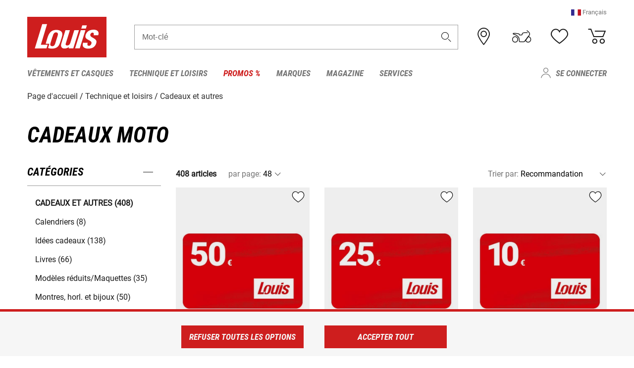

--- FILE ---
content_type: text/html; charset=UTF-8
request_url: https://www.louis.eu/fr/catalogue/cadeaux-moto
body_size: 65463
content:
 
    <!doctype html>
    <html class="no-js" lang="fr" data-share-domain="louis.eu">
        <head>
            <style>
    @font-face {
        font-family: 'Roboto-Regular';
        src: url('https://cdn5.louis.de/Yves/assets/v3-562-0/default/fonts/Roboto/Roboto-Regular.ttf');
        font-weight: normal;
        font-style: normal;
        font-display: swap;
    }

    @font-face {
        font-family: 'Roboto-Medium';
        src: url('https://cdn5.louis.de/Yves/assets/v3-562-0/default/fonts/Roboto/Roboto-Medium.ttf');
        font-weight: normal;
        font-style: normal;
        font-display: swap;
    }

    @font-face {
        font-family: 'Roboto-Condensed-Bold-Italic';
        src:
            url('https://cdn5.louis.de/Yves/assets/v3-562-0/default/fonts/Roboto_Condensed/RobotoCondensed-BoldItalic.woff2') format('woff2'),
            url('https://cdn5.louis.de/Yves/assets/v3-562-0/default/fonts/Roboto_Condensed/RobotoCondensed-BoldItalic.woff') format('woff'),
            url('https://cdn5.louis.de/Yves/assets/v3-562-0/default/fonts/Roboto_Condensed/RobotoCondensed-BoldItalic.ttf') format('truetype');
        font-weight: normal;
        font-style: normal;
        font-display: swap;
    }

    @font-face {
        font-family: 'Roboto-Condensed-Light';
        src: url('https://cdn5.louis.de/Yves/assets/v3-562-0/default/fonts/Roboto_Condensed/RobotoCondensed-Light.ttf');
        font-weight: normal;
        font-style: normal;
        font-display: swap;
    }

    @font-face {
        font-family: 'Roboto-Mono';
        src: url('https://cdn5.louis.de/Yves/assets/v3-562-0/default/fonts/Roboto_Mono/RobotoMono-VariableFont_wght.ttf');
    }

    @font-face {
        font-family: 'Roboto-Mono';
        src: url('https://cdn5.louis.de/Yves/assets/v3-562-0/default/fonts/Roboto_Mono/RobotoMono-Italic-VariableFont_wght.ttf');
        font-style: italic;
        font-display: swap;
    }

    @font-face {
        font-family: 'louis-icons';
        font-weight: normal;
        font-style: normal;
        font-display: swap;
        src:
            url('https://cdn5.louis.de/Yves/assets/v3-562-0/default/fonts/louis-icons/louis-icons.ttf') format('truetype'),
            url('https://cdn5.louis.de/Yves/assets/v3-562-0/default/fonts/louis-icons/louis-icons.woff') format('woff'),
            url('https://cdn5.louis.de/Yves/assets/v3-562-0/default/fonts/louis-icons/louis-icons.svg#louis-icons') format('svg');
    }
</style>

                            <meta charset="utf-8" />
                <meta name="viewport" content="width=device-width, initial-scale=1.0" />
                <meta name="title" content="Cadeaux et autres promotions avantageuses | Louis 🏍️" />
                <meta name="description" content="Acheter Cadeaux et autres à petit prix chez Louis. Grandes marques ✓ Large choix ✓ Aucun risque ✓ Paiement sécurisé ✓ Droit de restitution de 2 ans ✓" />
                <meta name="generator" content="spryker" />
                                    <meta name="robots" content="index,follow" />
                                    <meta property="og:title" content="Cadeaux et autres promotions avantageuses | Louis 🏍️">
    <meta property="og:description" content="Acheter Cadeaux et autres à petit prix chez Louis. Grandes marques ✓ Large choix ✓ Aucun risque ✓ Paiement sécurisé ✓ Droit de restitution de 2 ans ✓">
    <meta property="og:url" content="https://www.louis.eu/fr/catalogue/cadeaux-moto">
                         
<link rel="canonical" href="https://www.louis.eu/fr/catalogue/cadeaux-moto" />
             
            <link rel="alternate" hreflang="de-DE" href="https://www.louis.de/rubrik/motorrad-geschenke-dekoration/7" />
            <link rel="alternate" hreflang="de-AT" href="https://www.louis.at/de/katalog/motorrad-geschenke-dekoration" />
            <link rel="alternate" hreflang="fr-FR" href="https://www.louis-moto.fr/fr/catalogue/cadeaux-moto" />
            <link rel="alternate" hreflang="en-GB" href="https://www.louis-moto.co.uk/en/catalog/motorcycle-gift-ideas" />
            <link rel="alternate" hreflang="da-DK" href="https://www.louis-moto.dk/da/katalog/motorcykel-gaveideer-m-m" />
            <link rel="alternate" hreflang="nl-BE" href="https://www.louis.be/nl/catalogus/motorcadeaus-en-meer" />
            <link rel="alternate" hreflang="fr-BE" href="https://www.louis.be/fr/catalogue/cadeaux-moto" />
            <link rel="alternate" hreflang="en-EU" href="https://www.louis.eu/en/catalog/motorcycle-gift-ideas" />
            <link rel="alternate" hreflang="de-EU" href="https://www.louis.eu/de/katalog/motorrad-geschenke-dekoration" />
            <link rel="alternate" hreflang="fr-EU" href="https://www.louis.eu/fr/catalogue/cadeaux-moto" />
            <link rel="alternate" hreflang="en-IE" href="https://www.louis.ie/en/catalog/motorcycle-gift-ideas" />
            <link rel="alternate" hreflang="pl-PL" href="https://www.louis.pl/pl/katalog/prezenty-i-inne" />
            <link rel="alternate" hreflang="it-IT" href="https://www.louis-moto.it/it/catalogo/idee-regalo-moto-co" />
            <link rel="alternate" hreflang="nl-NL" href="https://www.louis.nl/nl/catalogus/motorcadeaus-en-meer" />
            <link rel="alternate" hreflang="de-CH" href="https://www.louis-moto.ch/de/katalog/motorrad-geschenke-dekoration" />
            <link rel="alternate" hreflang="fr-CH" href="https://www.louis-moto.ch/fr/catalogue/cadeaux-moto" />
            <link rel="alternate" hreflang="it-CH" href="https://www.louis-moto.ch/it/catalogo/idee-regalo-moto-co" />
            <link rel="alternate" hreflang="x-default" href="https://www.louis-moto.com/en/catalog/motorcycle-gift-ideas" />
            <link rel="alternate" hreflang="de-WW" href="https://www.louis-moto.com/de/katalog/motorrad-geschenke-dekoration" />
            <link rel="alternate" hreflang="fr-WW" href="https://www.louis-moto.com/fr/catalogue/cadeaux-moto" />
            <link rel="alternate" hreflang="sv-SE" href="https://www.louis.se/sv/katalog/motorcykelpresentideer-och-liknande" />
            <link rel="alternate" hreflang="es-ES" href="https://www.louis.es/es/catalogo/ideas-para-regalos-en-torno-a-motocicletas" />
            <link rel="alternate" hreflang="cs-CZ" href="https://www.louis.cz/cs/katalog/inspirace-pro-darky-motorkam-apod" />
            <link rel="alternate" hreflang="fi-FI" href="https://www.louis-moto.fi/fi/kuvasto/moottoripyoeraeaiheiset-lahjaideat-ja-muut-tavarat" />
            <link rel="alternate" hreflang="pt-PT" href="https://www.louis.pt/pt/catálogo/ideias-para-presentes-e-brindes-de-motociclismo" />
    
            <meta id="nonce-meta" data-nonce="a13962022e53f7efbaade987bfb292cba84cff2ed1facc6b2e12319293d0d474">
            <link nonce="a13962022e53f7efbaade987bfb292cba84cff2ed1facc6b2e12319293d0d474" href="https://www.googletagmanager.com" rel="preconnect" crossorigin="anonymous" />
            <link nonce="a13962022e53f7efbaade987bfb292cba84cff2ed1facc6b2e12319293d0d474" href="https://widgets.trustedshops.com" rel="preconnect" crossorigin="anonymous" />

            <link href="https://www.googletagmanager.com" rel="dns-prefetch" crossorigin="anonymous" />
            <link href="https://widgets.trustedshops.com" rel="dns-prefetch" crossorigin="anonymous" />

                            <link rel="stylesheet" href="https://cdn5.louis.de/Yves/assets/v3-562-0/default/css/yves_default.basic.css" />
                <link rel="stylesheet" href="https://cdn5.louis.de/Yves/assets/v3-562-0/default/css/yves_default.app.css" />
            
                            <link href="https://cdn5.louis.de/Yves/assets/v3-562-0/default/img/favicon/android-chrome-192x192.png" rel="icon" sizes="192x192" type="image/png" />
                <link href="https://cdn5.louis.de/Yves/assets/v3-562-0/default/img/favicon/android-chrome-384x384.png" rel="icon" sizes="384x384" type="image/png" />
                <link rel="apple-touch-icon" href="https://cdn5.louis.de/Yves/assets/v3-562-0/default/img/favicon/apple-touch-icon.png" />
                <link href="https://cdn5.louis.de/Yves/assets/v3-562-0/default/img/favicon/favicon-16x16.png" rel="icon" sizes="16x16" type="image/png" />
                <link href="https://cdn5.louis.de/Yves/assets/v3-562-0/default/img/favicon/favicon-32x32.png" rel="apple-touch-icon" sizes="32x32" type="image/png" />
                <link href="https://cdn5.louis.de/Yves/assets/v3-562-0/default/img/favicon/favicon.ico" rel="icon" type="image/x-icon" />
                <link href="https://cdn5.louis.de/Yves/assets/v3-562-0/default/img/favicon/mstile-150x150.png" rel="icon" sizes="150x150" type="image/png" />
            
             
    <script nonce="a13962022e53f7efbaade987bfb292cba84cff2ed1facc6b2e12319293d0d474">
        var _etrackerOnReady = typeof window._etrackerOnReady === 'undefined' ? [] : _etrackerOnReady;
        window.isEtrackerConsentEnabled = "";
    </script>
            <script nonce="a13962022e53f7efbaade987bfb292cba84cff2ed1facc6b2e12319293d0d474" type="text/javascript">
            var et_proxy_redirect = "\/\/et.louis.eu";
            var et_pagename = "CatalogPageEU_Fr_Catalogue_Cadeaux-moto";
        </script>
        <script
            id="_etLoader"
            type="text/javascript"
            charset="UTF-8"
            data-block-cookies="true"
            data-secure-code="1BE009"
            nonce="a13962022e53f7efbaade987bfb292cba84cff2ed1facc6b2e12319293d0d474"
            src="//et.louis.eu/code/e.js" async>
        </script>

                    <script nonce="a13962022e53f7efbaade987bfb292cba84cff2ed1facc6b2e12319293d0d474" data-ot-ignore type="text/javascript">
                const currentDomain = window.location.hostname;
                var allow_cookies = true;
                
                function etrackerSetCookieConsent() {
                    if (!allow_cookies) {
                        _etrackerOnReady.push(function () { _etracker.disableCookies(currentDomain) });
                    } else {
                        _etrackerOnReady.push(function () { _etracker.enableCookies(currentDomain) });
                    }
                }

                function initEtrackerCallback() {
                    if(typeof _etracker !== 'undefined') {
                        etrackerSetCookieConsent()
                    }
                    else {
                        window.setTimeout(initEtrackerCallback, 200);
                    }
                }
                initEtrackerCallback();
            </script>
            
                            <script nonce="a13962022e53f7efbaade987bfb292cba84cff2ed1facc6b2e12319293d0d474" src="https://cdn5.louis.de/Yves/assets/v3-562-0/default/js/yves_default.app-header.js"></script>
                <script nonce="a13962022e53f7efbaade987bfb292cba84cff2ed1facc6b2e12319293d0d474" src="https://cdn5.louis.de/Yves/assets/v3-562-0/default/js/yves_default.runtime.js"></script>
            
            <title>Cadeaux et autres promotions avantageuses | Louis 🏍️</title>
             
<div id="gtmId" data-nonce="a13962022e53f7efbaade987bfb292cba84cff2ed1facc6b2e12319293d0d474" data-gtm-id="GTM-P6FBFQ8"></div>
             
    
            
                            <script nonce="a13962022e53f7efbaade987bfb292cba84cff2ed1facc6b2e12319293d0d474" src="https://www.google.com/recaptcha/api.js?render=6LfkrNsiAAAAABd0UWOR5RGNXBiR1TO475EkSt0V"></script>
                <script nonce="a13962022e53f7efbaade987bfb292cba84cff2ed1facc6b2e12319293d0d474">
                    let intervalId;

                    const loadRecaptcha = () => {
                        grecaptcha.ready(function () {
                            grecaptcha.execute('6LfkrNsiAAAAABd0UWOR5RGNXBiR1TO475EkSt0V', {action: "submit"}).then(function (token) {
                                const iframes = document.querySelectorAll('[title="reCAPTCHA"]');
                                iframes && iframes.forEach(element => {
                                    element.setAttribute("aria-hidden", "true");
                                });

                                let recaptchaElement = document.querySelectorAll(".field-recaptcha");
                                recaptchaElement.forEach(element => {
                                    element.value = token;
                                });
                            });
                        });
                    }

                    const setRefreshInterval = () => {
                        intervalId = setInterval(() => {
                            if(document.hidden && intervalId) {
                                clearInterval(intervalId);
                                intervalId = null;
                            } else {
                                loadRecaptcha();
                            }
                        }, '90000');
                    }

                    loadRecaptcha();
                    setRefreshInterval();

                    document.addEventListener("visibilitychange", () => {
                        if (!document.hidden && !intervalId) {
                            loadRecaptcha();
                            setRefreshInterval();
                        }
                    });
                </script>
            
    
             
    <script nonce="a13962022e53f7efbaade987bfb292cba84cff2ed1facc6b2e12319293d0d474" async src="https://production.neocomapp.com/neocom.js?id=f59a7c1a-0431-4bfe-ae28-c773fec9d730"></script>
        </head>

        <body data-logged-user="" class="" data-qa="page">
            
    <outside-widgets class="custom-element outside-widgets"

        data-qa="component outside-widgets">     
    </outside-widgets>

                 
        
    <skip-to-main-content class="custom-element skip-to-main-content"

        data-qa="component skip-to-main-content">    <nav class="skip-to-main-content-nav" aria-label="Navigation d&#039;accessibilité">
        <a id="skip-to-main-link" class="skip-to-main-content-link" href="#main-content" tabIndex="0">Passer au contenu principal</a>
    </nav>
</skip-to-main-content>

                
                
    
                        
    <header class="header-container"

        data-qa="component header page-header" id='page-header' data-scroll-to-offset='true'>            <div class="grid-container">
            <div class="neos-contentcollection"></div>

            <div class="grid-x grid-margin-x align-middle">
                <div class="cell header-settings">
                    <div class="grid-x grid-margin-x align-right paragraph-xs">
                        <div class="cell text-right">
                             
    
    <shop-switcher class="custom-element shop-switcher"

        data-qa="component shop-switcher">                    <span class="current-region-language" data-qa="region-switcher" data-target="region-language-dialog" tabindex="0" role="button">
            <img class="header-flag" src="https://cdn5.louis.de/Yves/assets/v3-562-0/default/img/flags/FR.svg" alt="">
            <span>Français</span>
        </span>

        
    <div class="dialog mdc-dialog text-left"

        data-qa="component dialog region-language-dialog" id='region-language-dialog' role='dialog' aria-modal='true' aria-labelledby='region-language-dialog-title' aria-describedby='region-language-dialog-content'>    <div class="mdc-dialog__container">
        <div class="mdc-dialog__surface">
                            <div class="mdc-dialog__title" id="region-language-dialog-title">
                    <span class="dialog-title heading3" tabindex="0" data-mdc-dialog-initial-focus>
                        Veuillez sélectionner une langue
                                                    <button class="mdc-dialog__close" data-mdc-dialog-action="close" aria-label="Fermer">
                                <i class="icon icon-close"></i>
                            </button>
                                            </span>
                </div>
            
            <div class="mdc-dialog__content" id="region-language-dialog-content">
                                                    <div class="grid-x margin-bottom locale-details">
                                                <img class="region-flag" data-src="https://cdn5.louis.de/Yves/assets/v3-562-0/default/img/flags/GB.svg" alt="" />
                        <a
                            class="black multi-language-region-link"
                            data-qa-region-link="eu_en"
                            data-lang="en"
                            data-domain="https://www.louis.eu/en/catalog/motorcycle-gift-ideas"
                            href="https://www.louis.eu/en/catalog/motorcycle-gift-ideas"
                        >English</a>
                    </div>
                                    <div class="grid-x margin-bottom locale-details">
                                                <img class="region-flag" data-src="https://cdn5.louis.de/Yves/assets/v3-562-0/default/img/flags/DE.svg" alt="" />
                        <a
                            class="black multi-language-region-link"
                            data-qa-region-link="eu_de"
                            data-lang="de"
                            data-domain="https://www.louis.eu/de/katalog/motorrad-geschenke-dekoration"
                            href="https://www.louis.eu/de/katalog/motorrad-geschenke-dekoration"
                        >Deutsch</a>
                    </div>
                                    <div class="grid-x margin-bottom locale-details">
                                                <img class="region-flag" data-src="https://cdn5.louis.de/Yves/assets/v3-562-0/default/img/flags/FR.svg" alt="" />
                        <a
                            class="black multi-language-region-link"
                            data-qa-region-link="eu_fr"
                            data-lang="fr"
                            data-domain="https://www.louis.eu/fr/catalogue/cadeaux-moto"
                            href="https://www.louis.eu/fr/catalogue/cadeaux-moto"
                        >Français</a>
                    </div>
                                        </div>
                                </div>
    </div>
    <div class="mdc-dialog__scrim"></div>
</div>
    
</shop-switcher>
                        </div>
                    </div>
                </div>
                <div class="cell small-order-1 small-5 large-2 text-center header-logo" data-qa="header-logo">
                    
    <div class="logo"

        data-qa="component logo" itemscope='' itemtype='https://schema.org/Organization'>    <link href="https://cdn5.louis.de/Yves/assets/v3-562-0/default/img/logo.png" itemprop="logo">
    <a href="https://www.louis.eu/fr/" itemprop="url"><img alt="logo" src="https://cdn5.louis.de/Yves/assets/v3-562-0/default/img/logo.svg"></a>
    
    <welcome-to-louis class="welcome"

        data-qa="component welcome"></welcome-to-louis>
</div>
                </div>
                <div class="header-search-parent cell small-order-4 large-order-3 auto">
                    <div class="header-search-container">
                                                    
    <div class="article-search"

        data-qa="component article-search">
    <form method="get" novalidate="" name="article-search" class="header-search js__formValidation"
          action="/fr/rechercher"
          data-url="#" data-region="deu" id="article-search"
    >
        

<div>
    <div class="mdc-text-field mdc--fullwidth mdc-text-field--outlined mdc-text-field--with-trailing-icon">
        <input
        
                                                                id="search"
                                                                                                                            name="q"
                                                                                                        type="text"
                                                                                                        value=""
                                                                                                        maxlength="50"
                                                                                                        autocomplete="off"
                                                                                                        aria-controls="search-validation-msg"
                                                                                                        aria-describedby="search-validation-msg"
                                                                                                        data-track-id="searchBox"
                                                                class="mdc-text-field__input "
        aria-controls="search-validation-msg"
        aria-describedby="search-validation-msg">
                                <button class="mdc-text-field__icon icon icon-search"
        aria-label="Mot-clé"
        tabindex="-2"
        role="button" ></button>
        
        <div class="mdc-notched-outline">
            <div class="mdc-notched-outline__leading"></div>
                            <div class="mdc-notched-outline__notch">
                                                                                                                                                                
                    <label for="search" class="mdc-floating-label">Mot-clé</label>
                </div>
                        <div class="mdc-notched-outline__trailing"></div>
        </div>
    </div>

    <div class="mdc-text-field-helper-line">
        
        
        <p id="search-validation-msg" class="mdc-text-field-helper-text mdc-text-field-helper-text--validation-msg" aria-hidden="true" data-qa="mdc-validation-msg">
        </p>
    </div>
</div>
    </form>
</div>
                                            </div>
                </div>

                <div class="header-burger-parent cell small-order-3 shrink hide-for-large navigation-switch text-center">
                    <button class="menu-icon header-burger-container" type="button"
                            data-toggle="responsive-navigation" aria-label="Мenu mobile"
                        data-qa="trigger-toggle-burger-menu">
                        <i class="icon icon-burger header-icon"></i>
                    </button>
                </div>

                <div class="cell small-order-2 large-order-4 small-7 large-3 header-links">
                    <a href="/fr-eu/filialen" class="no-underline" title="Filiales">
                        <i class="icon icon-location header-icon">
                            <span class="header-icon-highlight"></span>
                        </i>
                    </a>

                     
    <a href="https://www.louis.eu/fr/my-bike" class="no-underline" title="Ma moto">
        <i data-cart-icon="true" class="icon icon-mein-bike header-icon bike-cart" >
            <span class="header-icon-highlight"></span>
        </i>
    </a>
    
    <louis-bike class="custom-element louis-bike"

        data-qa="component louis-bike"></louis-bike>

                     
    
    
    <a href="https://www.louis.eu/fr/wishlist" id="header-wishlist" class="no-underline" title="Mes articles préférés" data-label="Mes articles préférés" data-target="login-dialog" data-qa="header-wishlist-icon-link">
        <i data-cart-icon="true" class="icon icon-like header-icon memo-cart"  data-qa="header-wishlist-icon">
            <span class="header-icon-highlight"></span>
        </i>
    </a>

                     
    <a href="/fr/cart" id="header-cart" class="no-underline" title="Panier">
        <i class="icon icon-cart header-icon"  data-qa="header-cart-icon">
            <span class="header-icon-highlight"></span>
        </i>
    </a>
                </div>
            </div>
        </div>

        <div id="search-suggestion"></div>

            <!-- CMS_BLOCK_PLACEHOLDER : "title" -->
    <!-- CMS_BLOCK_PLACEHOLDER : "description" -->
    <!-- CMS_BLOCK_PLACEHOLDER : "content" -->
    <!-- CMS_BLOCK_PLACEHOLDER : "link" -->
    
    
     
    
    <nav class="responsive-navigation"

        data-qa="component responsive-navigation responsive-navigation" id='responsive-navigation' aria-label='Menu principal'>        <div class="grid-container">
        <div class="grid-x grid-margin-x">
            <div class="navigation-wrapper cell">
                <ul class="navigation-root" role="menu">
                    <li class="main-nav-item heading4 has-children  "

        data-qa="component main-nav-item" role='presentation'><a href="/fr/catalogue/vetements-moto-et-casques-moto" data-label="Vêtements et casques" role="menuitem" data-qa="menu-item-link" data-qa-label="Vêtements et casques">Vêtements et casques</a><div class="menu"

        data-qa="component menu"><div class="menu-content"><div class="grid-container"><div class="grid-x grid-margin-x" aria-haspopup="true"><ul class="cell level-1"

        data-qa="component menu-node" role='menu'><li class="heading4" role="presentation"><a href="/fr/catalogue/vetements-moto-et-casques-moto" data-label="Vêtements et casques" role="menuitem">
            Vêtements et casques
        </a></li><li class="main-nav-item paragraph has-children  "

        data-qa="component main-nav-item" role='presentation'><a href="/fr/catalogue/accessoires" data-label="Accessoires" role="menuitem" data-qa="menu-item-link" data-qa-label="Accessoires">Accessoires</a><ul class="cell level-2"

        data-qa="component menu-node" role='menu'><li class="heading4" role="presentation"><a href="/fr/catalogue/accessoires" data-label="Accessoires" role="menuitem">
            Accessoires
        </a></li><li class="main-nav-item paragraph   "

        data-qa="component main-nav-item" role='presentation'><a href="/fr/catalogue/accessoires-moto" data-label="Accessoires" role="menuitem" data-qa="menu-item-link" data-qa-label="Accessoires">Accessoires</a></li><li class="main-nav-item paragraph   "

        data-qa="component main-nav-item" role='presentation'><a href="/fr/catalogue/accessoires-de-reparation" data-label="Accessoires de réparation" role="menuitem" data-qa="menu-item-link" data-qa-label="Accessoires de réparation">Accessoires de réparation</a></li><li class="main-nav-item paragraph   "

        data-qa="component main-nav-item" role='presentation'><a href="/fr/catalogue/ceintures-et-bretelles" data-label="Ceintures et bretelles" role="menuitem" data-qa="menu-item-link" data-qa-label="Ceintures et bretelles">Ceintures et bretelles</a></li><li role="presentation"><a class="focus-catcher hide-for-large" aria-label="focus catcher" tabindex="0" role="menuitem"></a></li></ul></li><li class="main-nav-item paragraph has-children  "

        data-qa="component main-nav-item" role='presentation'><a href="/fr/catalogue/bottes-de-moto-chaussures-chaussettes-de-moto" data-label="Bottes/Chaussures/Chauss." role="menuitem" data-qa="menu-item-link" data-qa-label="Bottes/Chaussures/Chauss.">Bottes/Chaussures/Chauss.</a><ul class="cell level-2"

        data-qa="component menu-node" role='menu'><li class="heading4" role="presentation"><a href="/fr/catalogue/bottes-de-moto-chaussures-chaussettes-de-moto" data-label="Bottes/Chaussures/Chauss." role="menuitem">
            Bottes/Chaussures/Chauss.
        </a></li><li class="main-nav-item paragraph   "

        data-qa="component main-nav-item" role='presentation'><a href="/fr/catalogue/accessoires-bottes-moto" data-label="Accessoires bottes" role="menuitem" data-qa="menu-item-link" data-qa-label="Accessoires bottes">Accessoires bottes</a></li><li class="main-nav-item paragraph   "

        data-qa="component main-nav-item" role='presentation'><a href="/fr/catalogue/bottes-chopper-et-cruiser" data-label="Bottes chopper" role="menuitem" data-qa="menu-item-link" data-qa-label="Bottes chopper">Bottes chopper</a></li><li class="main-nav-item paragraph   "

        data-qa="component main-nav-item" role='presentation'><a href="/fr/catalogue/bottes-moto-city-et-urban" data-label="Bottes city" role="menuitem" data-qa="menu-item-link" data-qa-label="Bottes city">Bottes city</a></li><li class="main-nav-item paragraph   "

        data-qa="component main-nav-item" role='presentation'><a href="/fr/catalogue/bottes-de-loisirs" data-label="Bottes de loisirs" role="menuitem" data-qa="menu-item-link" data-qa-label="Bottes de loisirs">Bottes de loisirs</a></li><li class="main-nav-item paragraph   "

        data-qa="component main-nav-item" role='presentation'><a href="/fr/catalogue/bottes-enduro-et-bottes-moto-cross" data-label="Bottes enduro et cross" role="menuitem" data-qa="menu-item-link" data-qa-label="Bottes enduro et cross">Bottes enduro et cross</a></li><li class="main-nav-item paragraph   "

        data-qa="component main-nav-item" role='presentation'><a href="/fr/catalogue/bottes-moto-enfants" data-label="Bottes enfants" role="menuitem" data-qa="menu-item-link" data-qa-label="Bottes enfants">Bottes enfants</a></li><li class="main-nav-item paragraph   "

        data-qa="component main-nav-item" role='presentation'><a href="/fr/catalogue/bottes-moto-racing" data-label="Bottes racing" role="menuitem" data-qa="menu-item-link" data-qa-label="Bottes racing">Bottes racing</a></li><li class="main-nav-item paragraph   "

        data-qa="component main-nav-item" role='presentation'><a href="/fr/catalogue/bottes-moto-touring" data-label="Bottes touring" role="menuitem" data-qa="menu-item-link" data-qa-label="Bottes touring">Bottes touring</a></li><li class="main-nav-item paragraph   "

        data-qa="component main-nav-item" role='presentation'><a href="/fr/catalogue/chaussettes-moto" data-label="Chaussettes" role="menuitem" data-qa="menu-item-link" data-qa-label="Chaussettes">Chaussettes</a></li><li class="main-nav-item paragraph   "

        data-qa="component main-nav-item" role='presentation'><a href="/fr/catalogue/semelles-interieures" data-label="Semelles intérieures" role="menuitem" data-qa="menu-item-link" data-qa-label="Semelles intérieures">Semelles intérieures</a></li><li role="presentation"><a class="focus-catcher hide-for-large" aria-label="focus catcher" tabindex="0" role="menuitem"></a></li></ul></li><li class="main-nav-item paragraph has-children  "

        data-qa="component main-nav-item" role='presentation'><a href="/fr/catalogue/cagoules-moto-cache-cols" data-label="Cagoules/Cache-cols" role="menuitem" data-qa="menu-item-link" data-qa-label="Cagoules/Cache-cols">Cagoules/Cache-cols</a><ul class="cell level-2"

        data-qa="component menu-node" role='menu'><li class="heading4" role="presentation"><a href="/fr/catalogue/cagoules-moto-cache-cols" data-label="Cagoules/Cache-cols" role="menuitem">
            Cagoules/Cache-cols
        </a></li><li class="main-nav-item paragraph   "

        data-qa="component main-nav-item" role='presentation'><a href="/fr/catalogue/cagoules-moto" data-label="Cagoules" role="menuitem" data-qa="menu-item-link" data-qa-label="Cagoules">Cagoules</a></li><li class="main-nav-item paragraph   "

        data-qa="component main-nav-item" role='presentation'><a href="/fr/catalogue/foulards-et-cache-cols-moto" data-label="Foulards/Cache-cols" role="menuitem" data-qa="menu-item-link" data-qa-label="Foulards/Cache-cols">Foulards/Cache-cols</a></li><li role="presentation"><a class="focus-catcher hide-for-large" aria-label="focus catcher" tabindex="0" role="menuitem"></a></li></ul></li><li class="main-nav-item paragraph has-children  "

        data-qa="component main-nav-item" role='presentation'><a href="/fr/catalogue/casque-moto-et-ecran" data-label="Casques et écrans" role="menuitem" data-qa="menu-item-link" data-qa-label="Casques et écrans">Casques et écrans</a><ul class="cell level-2"

        data-qa="component menu-node" role='menu'><li class="heading4" role="presentation"><a href="/fr/catalogue/casque-moto-et-ecran" data-label="Casques et écrans" role="menuitem">
            Casques et écrans
        </a></li><li class="main-nav-item paragraph   "

        data-qa="component main-nav-item" role='presentation'><a href="/fr/catalogue/accessoires-casques-moto" data-label="Accessoires casques" role="menuitem" data-qa="menu-item-link" data-qa-label="Accessoires casques">Accessoires casques</a></li><li class="main-nav-item paragraph   "

        data-qa="component main-nav-item" role='presentation'><a href="/fr/catalogue/bouchon" data-label="Bouchons d&#039;oreilles" role="menuitem" data-qa="menu-item-link" data-qa-label="Bouchons d&#039;oreilles">Bouchons d&#039;oreilles</a></li><li class="main-nav-item paragraph   "

        data-qa="component main-nav-item" role='presentation'><a href="/fr/catalogue/braincaps-et-casques-demi-coque" data-label="Braincaps" role="menuitem" data-qa="menu-item-link" data-qa-label="Braincaps">Braincaps</a></li><li class="main-nav-item paragraph   "

        data-qa="component main-nav-item" role='presentation'><a href="/fr/catalogue/casque-modulable" data-label="Casque modulable" role="menuitem" data-qa="menu-item-link" data-qa-label="Casque modulable">Casque modulable</a></li><li class="main-nav-item paragraph   "

        data-qa="component main-nav-item" role='presentation'><a href="/fr/catalogue/casque-moto-enfant" data-label="Casques enfants" role="menuitem" data-qa="menu-item-link" data-qa-label="Casques enfants">Casques enfants</a></li><li class="main-nav-item paragraph   "

        data-qa="component main-nav-item" role='presentation'><a href="/fr/catalogue/casque-integral" data-label="Casques intégraux" role="menuitem" data-qa="menu-item-link" data-qa-label="Casques intégraux">Casques intégraux</a></li><li class="main-nav-item paragraph   "

        data-qa="component main-nav-item" role='presentation'><a href="/fr/catalogue/casques-jet" data-label="Casques jet" role="menuitem" data-qa="menu-item-link" data-qa-label="Casques jet">Casques jet</a></li><li class="main-nav-item paragraph   "

        data-qa="component main-nav-item" role='presentation'><a href="/fr/catalogue/casque-cross" data-label="Casques motocross" role="menuitem" data-qa="menu-item-link" data-qa-label="Casques motocross">Casques motocross</a></li><li class="main-nav-item paragraph   "

        data-qa="component main-nav-item" role='presentation'><a href="/fr/catalogue/ecrans-casque" data-label="Écrans" role="menuitem" data-qa="menu-item-link" data-qa-label="Écrans">Écrans</a></li><li class="main-nav-item paragraph   "

        data-qa="component main-nav-item" role='presentation'><a href="/fr/catalogue/pieces-rechange-casques-moto" data-label="Pièces rechange casques" role="menuitem" data-qa="menu-item-link" data-qa-label="Pièces rechange casques">Pièces rechange casques</a></li><li role="presentation"><a class="focus-catcher hide-for-large" aria-label="focus catcher" tabindex="0" role="menuitem"></a></li></ul></li><li class="main-nav-item paragraph has-children  "

        data-qa="component main-nav-item" role='presentation'><a href="/fr/catalogue/ceintures-lombaires" data-label="Ceintures lombaires" role="menuitem" data-qa="menu-item-link" data-qa-label="Ceintures lombaires">Ceintures lombaires</a><ul class="cell level-2"

        data-qa="component menu-node" role='menu'><li class="heading4" role="presentation"><a href="/fr/catalogue/ceintures-lombaires" data-label="Ceintures lombaires" role="menuitem">
            Ceintures lombaires
        </a></li><li class="main-nav-item paragraph   "

        data-qa="component main-nav-item" role='presentation'><a href="/fr/catalogue/ceintures-lombaires-moto" data-label="Ceintures lombaires" role="menuitem" data-qa="menu-item-link" data-qa-label="Ceintures lombaires">Ceintures lombaires</a></li><li role="presentation"><a class="focus-catcher hide-for-large" aria-label="focus catcher" tabindex="0" role="menuitem"></a></li></ul></li><li class="main-nav-item paragraph has-children  "

        data-qa="component main-nav-item" role='presentation'><a href="/fr/catalogue/gants-moto" data-label="Gants" role="menuitem" data-qa="menu-item-link" data-qa-label="Gants">Gants</a><ul class="cell level-2"

        data-qa="component menu-node" role='menu'><li class="heading4" role="presentation"><a href="/fr/catalogue/gants-moto" data-label="Gants" role="menuitem">
            Gants
        </a></li><li class="main-nav-item paragraph   "

        data-qa="component main-nav-item" role='presentation'><a href="/fr/catalogue/accessoires-pour-gants-de-moto" data-label="Accessoires pour gants" role="menuitem" data-qa="menu-item-link" data-qa-label="Accessoires pour gants">Accessoires pour gants</a></li><li class="main-nav-item paragraph   "

        data-qa="component main-nav-item" role='presentation'><a href="/fr/catalogue/gants-moto-chopper-et-urban" data-label="Gants chopper" role="menuitem" data-qa="menu-item-link" data-qa-label="Gants chopper">Gants chopper</a></li><li class="main-nav-item paragraph   "

        data-qa="component main-nav-item" role='presentation'><a href="/fr/catalogue/gants-moto-hiver" data-label="Gants d&#039;hiver" role="menuitem" data-qa="menu-item-link" data-qa-label="Gants d&#039;hiver">Gants d&#039;hiver</a></li><li class="main-nav-item paragraph   "

        data-qa="component main-nav-item" role='presentation'><a href="/fr/catalogue/gants-moto-enduro-et-cross" data-label="Gants enduro/cross" role="menuitem" data-qa="menu-item-link" data-qa-label="Gants enduro/cross">Gants enduro/cross</a></li><li class="main-nav-item paragraph   "

        data-qa="component main-nav-item" role='presentation'><a href="/fr/catalogue/gants-moto-enfants" data-label="Gants pour enfants" role="menuitem" data-qa="menu-item-link" data-qa-label="Gants pour enfants">Gants pour enfants</a></li><li class="main-nav-item paragraph   "

        data-qa="component main-nav-item" role='presentation'><a href="/fr/catalogue/gants-moto-racing" data-label="Gants racing" role="menuitem" data-qa="menu-item-link" data-qa-label="Gants racing">Gants racing</a></li><li class="main-nav-item paragraph   "

        data-qa="component main-nav-item" role='presentation'><a href="/fr/catalogue/gants-moto-touring" data-label="Gants routière" role="menuitem" data-qa="menu-item-link" data-qa-label="Gants routière">Gants routière</a></li><li class="main-nav-item paragraph   "

        data-qa="component main-nav-item" role='presentation'><a href="/fr/catalogue/gants-urbains" data-label="Gants urbains" role="menuitem" data-qa="menu-item-link" data-qa-label="Gants urbains">Gants urbains</a></li><li class="main-nav-item paragraph   "

        data-qa="component main-nav-item" role='presentation'><a href="/fr/catalogue/sous-gants-moto" data-label="Sous-gants" role="menuitem" data-qa="menu-item-link" data-qa-label="Sous-gants">Sous-gants</a></li><li role="presentation"><a class="focus-catcher hide-for-large" aria-label="focus catcher" tabindex="0" role="menuitem"></a></li></ul></li><li class="main-nav-item paragraph has-children  "

        data-qa="component main-nav-item" role='presentation'><a href="/fr/catalogue/lunettes-et-masques" data-label="Lunettes/Masques" role="menuitem" data-qa="menu-item-link" data-qa-label="Lunettes/Masques">Lunettes/Masques</a><ul class="cell level-2"

        data-qa="component menu-node" role='menu'><li class="heading4" role="presentation"><a href="/fr/catalogue/lunettes-et-masques" data-label="Lunettes/Masques" role="menuitem">
            Lunettes/Masques
        </a></li><li class="main-nav-item paragraph   "

        data-qa="component main-nav-item" role='presentation'><a href="/fr/catalogue/lunettes-de-motocross" data-label="Lunettes de motocross" role="menuitem" data-qa="menu-item-link" data-qa-label="Lunettes de motocross">Lunettes de motocross</a></li><li class="main-nav-item paragraph   "

        data-qa="component main-nav-item" role='presentation'><a href="/fr/catalogue/lunettes-de-soleil-pour-motards" data-label="Lunettes de soleil" role="menuitem" data-qa="menu-item-link" data-qa-label="Lunettes de soleil">Lunettes de soleil</a></li><li class="main-nav-item paragraph   "

        data-qa="component main-nav-item" role='presentation'><a href="/fr/catalogue/lunettes-moto" data-label="Lunettes moto" role="menuitem" data-qa="menu-item-link" data-qa-label="Lunettes moto">Lunettes moto</a></li><li class="main-nav-item paragraph   "

        data-qa="component main-nav-item" role='presentation'><a href="/fr/catalogue/pieces-de-rechange-pour-lunettes" data-label="Pièces rech. lun./masques" role="menuitem" data-qa="menu-item-link" data-qa-label="Pièces rech. lun./masques">Pièces rech. lun./masques</a></li><li role="presentation"><a class="focus-catcher hide-for-large" aria-label="focus catcher" tabindex="0" role="menuitem"></a></li></ul></li><li class="main-nav-item paragraph has-children  "

        data-qa="component main-nav-item" role='presentation'><a href="/fr/catalogue/protection-motard-airbags" data-label="Protecteurs &amp; Airbags" role="menuitem" data-qa="menu-item-link" data-qa-label="Protecteurs &amp; Airbags">Protecteurs &amp; Airbags</a><ul class="cell level-2"

        data-qa="component menu-node" role='menu'><li class="heading4" role="presentation"><a href="/fr/catalogue/protection-motard-airbags" data-label="Protecteurs &amp; Airbags" role="menuitem">
            Protecteurs &amp; Airbags
        </a></li><li class="main-nav-item paragraph   "

        data-qa="component main-nav-item" role='presentation'><a href="/fr/catalogue/protection-cross-et-tout-terrain" data-label="Protect. tt-terrain/cross" role="menuitem" data-qa="menu-item-link" data-qa-label="Protect. tt-terrain/cross">Protect. tt-terrain/cross</a></li><li class="main-nav-item paragraph   "

        data-qa="component main-nav-item" role='presentation'><a href="/fr/catalogue/dorsale-et-gilet-de-protection" data-label="Protect. vestes/dorsales" role="menuitem" data-qa="menu-item-link" data-qa-label="Protect. vestes/dorsales">Protect. vestes/dorsales</a></li><li class="main-nav-item paragraph   "

        data-qa="component main-nav-item" role='presentation'><a href="/fr/catalogue/protecteur-vests-gilets-moto" data-label="Protecteur vests &amp; gilets" role="menuitem" data-qa="menu-item-link" data-qa-label="Protecteur vests &amp; gilets">Protecteur vests &amp; gilets</a></li><li class="main-nav-item paragraph   "

        data-qa="component main-nav-item" role='presentation'><a href="/fr/catalogue/protecteurs-enfants" data-label="Protecteurs enfants" role="menuitem" data-qa="menu-item-link" data-qa-label="Protecteurs enfants">Protecteurs enfants</a></li><li class="main-nav-item paragraph   "

        data-qa="component main-nav-item" role='presentation'><a href="/fr/catalogue/protecteurs-supplementaires" data-label="Protecteurs supplém." role="menuitem" data-qa="menu-item-link" data-qa-label="Protecteurs supplém.">Protecteurs supplém.</a></li><li class="main-nav-item paragraph   "

        data-qa="component main-nav-item" role='presentation'><a href="/fr/catalogue/sliders-de-genoux-et-accessoires-protecteurs" data-label="Sliders de genoux &amp; acc." role="menuitem" data-qa="menu-item-link" data-qa-label="Sliders de genoux &amp; acc.">Sliders de genoux &amp; acc.</a></li><li class="main-nav-item paragraph   "

        data-qa="component main-nav-item" role='presentation'><a href="/fr/catalogue/airbags-accessoires-moto" data-label="Syst. airbag &amp; access." role="menuitem" data-qa="menu-item-link" data-qa-label="Syst. airbag &amp; access.">Syst. airbag &amp; access.</a></li><li role="presentation"><a class="focus-catcher hide-for-large" aria-label="focus catcher" tabindex="0" role="menuitem"></a></li></ul></li><li class="main-nav-item paragraph has-children  "

        data-qa="component main-nav-item" role='presentation'><a href="/fr/catalogue/sous-vetements-de-moto-fonctionnels" data-label="Sous-vêtem. fonctionnels" role="menuitem" data-qa="menu-item-link" data-qa-label="Sous-vêtem. fonctionnels">Sous-vêtem. fonctionnels</a><ul class="cell level-2"

        data-qa="component menu-node" role='menu'><li class="heading4" role="presentation"><a href="/fr/catalogue/sous-vetements-de-moto-fonctionnels" data-label="Sous-vêtem. fonctionnels" role="menuitem">
            Sous-vêtem. fonctionnels
        </a></li><li class="main-nav-item paragraph   "

        data-qa="component main-nav-item" role='presentation'><a href="/fr/catalogue/sous-vetements-fonctionnels" data-label="Sous-vêtem. fonctionnels" role="menuitem" data-qa="menu-item-link" data-qa-label="Sous-vêtem. fonctionnels">Sous-vêtem. fonctionnels</a></li><li role="presentation"><a class="focus-catcher hide-for-large" aria-label="focus catcher" tabindex="0" role="menuitem"></a></li></ul></li><li class="main-nav-item paragraph has-children  "

        data-qa="component main-nav-item" role='presentation'><a href="/fr/catalogue/vetements-de-loisirs-pour-motards" data-label="Vêtements de loisirs" role="menuitem" data-qa="menu-item-link" data-qa-label="Vêtements de loisirs">Vêtements de loisirs</a><ul class="cell level-2"

        data-qa="component menu-node" role='menu'><li class="heading4" role="presentation"><a href="/fr/catalogue/vetements-de-loisirs-pour-motards" data-label="Vêtements de loisirs" role="menuitem">
            Vêtements de loisirs
        </a></li><li class="main-nav-item paragraph   "

        data-qa="component main-nav-item" role='presentation'><a href="/fr/catalogue/casquettes-chapeaux-et-bandanas" data-label="Casquettes/Chap./Bandanas" role="menuitem" data-qa="menu-item-link" data-qa-label="Casquettes/Chap./Bandanas">Casquettes/Chap./Bandanas</a></li><li class="main-nav-item paragraph   "

        data-qa="component main-nav-item" role='presentation'><a href="/fr/catalogue/pantalons-de-loisirs" data-label="Pantalons de loisirs" role="menuitem" data-qa="menu-item-link" data-qa-label="Pantalons de loisirs">Pantalons de loisirs</a></li><li class="main-nav-item paragraph   "

        data-qa="component main-nav-item" role='presentation'><a href="/fr/catalogue/pulls-et-sweats-a-capuche" data-label="Pulls et sweats à capuche" role="menuitem" data-qa="menu-item-link" data-qa-label="Pulls et sweats à capuche">Pulls et sweats à capuche</a></li><li class="main-nav-item paragraph   "

        data-qa="component main-nav-item" role='presentation'><a href="/fr/catalogue/maillots-et-shirts-manches-longues" data-label="Shirts manches longues" role="menuitem" data-qa="menu-item-link" data-qa-label="Shirts manches longues">Shirts manches longues</a></li><li class="main-nav-item paragraph   "

        data-qa="component main-nav-item" role='presentation'><a href="/fr/catalogue/t-shirts-et-polos-pour-bikers" data-label="T-shirts et polos" role="menuitem" data-qa="menu-item-link" data-qa-label="T-shirts et polos">T-shirts et polos</a></li><li class="main-nav-item paragraph   "

        data-qa="component main-nav-item" role='presentation'><a href="/fr/catalogue/tenues-de-travail" data-label="Tenues de travail" role="menuitem" data-qa="menu-item-link" data-qa-label="Tenues de travail">Tenues de travail</a></li><li class="main-nav-item paragraph   "

        data-qa="component main-nav-item" role='presentation'><a href="/fr/catalogue/vestes-de-loisirs" data-label="Vestes de loisirs" role="menuitem" data-qa="menu-item-link" data-qa-label="Vestes de loisirs">Vestes de loisirs</a></li><li class="main-nav-item paragraph   "

        data-qa="component main-nav-item" role='presentation'><a href="/fr/catalogue/vestes-fonctionnelles-de-moto" data-label="Vestes fonctionnelles" role="menuitem" data-qa="menu-item-link" data-qa-label="Vestes fonctionnelles">Vestes fonctionnelles</a></li><li class="main-nav-item paragraph   "

        data-qa="component main-nav-item" role='presentation'><a href="/fr/catalogue/vetements-loisirs-enfants" data-label="Vêtements loisirs enfants" role="menuitem" data-qa="menu-item-link" data-qa-label="Vêtements loisirs enfants">Vêtements loisirs enfants</a></li><li role="presentation"><a class="focus-catcher hide-for-large" aria-label="focus catcher" tabindex="0" role="menuitem"></a></li></ul></li><li class="main-nav-item paragraph has-children  "

        data-qa="component main-nav-item" role='presentation'><a href="/fr/catalogue/vetements-de-pluie-moto" data-label="Vêtements de pluie" role="menuitem" data-qa="menu-item-link" data-qa-label="Vêtements de pluie">Vêtements de pluie</a><ul class="cell level-2"

        data-qa="component menu-node" role='menu'><li class="heading4" role="presentation"><a href="/fr/catalogue/vetements-de-pluie-moto" data-label="Vêtements de pluie" role="menuitem">
            Vêtements de pluie
        </a></li><li class="main-nav-item paragraph   "

        data-qa="component main-nav-item" role='presentation'><a href="/fr/catalogue/accessoires-vetements-pluie-moto" data-label="Access. vêtements pluie" role="menuitem" data-qa="menu-item-link" data-qa-label="Access. vêtements pluie">Access. vêtements pluie</a></li><li class="main-nav-item paragraph   "

        data-qa="component main-nav-item" role='presentation'><a href="/fr/catalogue/combinaison-pluie-moto" data-label="Combinaison pluie" role="menuitem" data-qa="menu-item-link" data-qa-label="Combinaison pluie">Combinaison pluie</a></li><li class="main-nav-item paragraph   "

        data-qa="component main-nav-item" role='presentation'><a href="/fr/catalogue/pantalon-pluie-moto" data-label="Pantalon de pluie" role="menuitem" data-qa="menu-item-link" data-qa-label="Pantalon de pluie">Pantalon de pluie</a></li><li class="main-nav-item paragraph   "

        data-qa="component main-nav-item" role='presentation'><a href="/fr/catalogue/poncho-de-pluie" data-label="Poncho de pluie" role="menuitem" data-qa="menu-item-link" data-qa-label="Poncho de pluie">Poncho de pluie</a></li><li class="main-nav-item paragraph   "

        data-qa="component main-nav-item" role='presentation'><a href="/fr/catalogue/veste-pluie-moto" data-label="Veste pluie" role="menuitem" data-qa="menu-item-link" data-qa-label="Veste pluie">Veste pluie</a></li><li class="main-nav-item paragraph   "

        data-qa="component main-nav-item" role='presentation'><a href="/fr/catalogue/vetements-thermiques-moto" data-label="Vêtements thermiques" role="menuitem" data-qa="menu-item-link" data-qa-label="Vêtements thermiques">Vêtements thermiques</a></li><li role="presentation"><a class="focus-catcher hide-for-large" aria-label="focus catcher" tabindex="0" role="menuitem"></a></li></ul></li><li class="main-nav-item paragraph has-children  "

        data-qa="component main-nav-item" role='presentation'><a href="/fr/catalogue/vetements-moto-en-cuir" data-label="Vêtements en cuir" role="menuitem" data-qa="menu-item-link" data-qa-label="Vêtements en cuir">Vêtements en cuir</a><ul class="cell level-2"

        data-qa="component menu-node" role='menu'><li class="heading4" role="presentation"><a href="/fr/catalogue/vetements-moto-en-cuir" data-label="Vêtements en cuir" role="menuitem">
            Vêtements en cuir
        </a></li><li class="main-nav-item paragraph   "

        data-qa="component main-nav-item" role='presentation'><a href="/fr/catalogue/combinaison-moto-en-cuir" data-label="Combinaisons en cuir" role="menuitem" data-qa="menu-item-link" data-qa-label="Combinaisons en cuir">Combinaisons en cuir</a></li><li class="main-nav-item paragraph   "

        data-qa="component main-nav-item" role='presentation'><a href="/fr/catalogue/gilet-moto-en-cuir" data-label="Gilets en cuir" role="menuitem" data-qa="menu-item-link" data-qa-label="Gilets en cuir">Gilets en cuir</a></li><li class="main-nav-item paragraph   "

        data-qa="component main-nav-item" role='presentation'><a href="/fr/catalogue/pantalons-de-combinaison-en-cuir" data-label="Pantalons de combi. cuir" role="menuitem" data-qa="menu-item-link" data-qa-label="Pantalons de combi. cuir">Pantalons de combi. cuir</a></li><li class="main-nav-item paragraph   "

        data-qa="component main-nav-item" role='presentation'><a href="/fr/catalogue/pantalon-moto-en-cuir" data-label="Pantalons en cuir" role="menuitem" data-qa="menu-item-link" data-qa-label="Pantalons en cuir">Pantalons en cuir</a></li><li class="main-nav-item paragraph   "

        data-qa="component main-nav-item" role='presentation'><a href="/fr/catalogue/vestes-de-combinaison-en-cuir" data-label="Vestes de combi. en cuir" role="menuitem" data-qa="menu-item-link" data-qa-label="Vestes de combi. en cuir">Vestes de combi. en cuir</a></li><li class="main-nav-item paragraph   "

        data-qa="component main-nav-item" role='presentation'><a href="/fr/catalogue/veste-moto-en-cuir" data-label="Vestes en cuir" role="menuitem" data-qa="menu-item-link" data-qa-label="Vestes en cuir">Vestes en cuir</a></li><li role="presentation"><a class="focus-catcher hide-for-large" aria-label="focus catcher" tabindex="0" role="menuitem"></a></li></ul></li><li class="main-nav-item paragraph has-children  "

        data-qa="component main-nav-item" role='presentation'><a href="/fr/catalogue/vetements-moto-textile" data-label="Vêtements textile" role="menuitem" data-qa="menu-item-link" data-qa-label="Vêtements textile">Vêtements textile</a><ul class="cell level-2"

        data-qa="component menu-node" role='menu'><li class="heading4" role="presentation"><a href="/fr/catalogue/vetements-moto-textile" data-label="Vêtements textile" role="menuitem">
            Vêtements textile
        </a></li><li class="main-nav-item paragraph   "

        data-qa="component main-nav-item" role='presentation'><a href="/fr/catalogue/pantalons-jogging-leggings-chino-amp-co" data-label="Pant jogg., legg., chinos" role="menuitem" data-qa="menu-item-link" data-qa-label="Pant jogg., legg., chinos">Pant jogg., legg., chinos</a></li><li class="main-nav-item paragraph   "

        data-qa="component main-nav-item" role='presentation'><a href="/fr/catalogue/pantalon-moto-en-jeans" data-label="Pantalons en jeans" role="menuitem" data-qa="menu-item-link" data-qa-label="Pantalons en jeans">Pantalons en jeans</a></li><li class="main-nav-item paragraph   "

        data-qa="component main-nav-item" role='presentation'><a href="/fr/catalogue/pantalon-moto-textile" data-label="Pantalons textile" role="menuitem" data-qa="menu-item-link" data-qa-label="Pantalons textile">Pantalons textile</a></li><li class="main-nav-item paragraph   "

        data-qa="component main-nav-item" role='presentation'><a href="/fr/catalogue/veste-moto-textile" data-label="Veste textile" role="menuitem" data-qa="menu-item-link" data-qa-label="Veste textile">Veste textile</a></li><li class="main-nav-item paragraph   "

        data-qa="component main-nav-item" role='presentation'><a href="/fr/catalogue/veste-et-pantalon-moto-enfant" data-label="Vestes/Pantalons enfants" role="menuitem" data-qa="menu-item-link" data-qa-label="Vestes/Pantalons enfants">Vestes/Pantalons enfants</a></li><li class="main-nav-item paragraph   "

        data-qa="component main-nav-item" role='presentation'><a href="/fr/catalogue/vetements-enduro-et-motocross" data-label="Vêtements enduro/cross" role="menuitem" data-qa="menu-item-link" data-qa-label="Vêtements enduro/cross">Vêtements enduro/cross</a></li><li role="presentation"><a class="focus-catcher hide-for-large" aria-label="focus catcher" tabindex="0" role="menuitem"></a></li></ul></li><li role="presentation"><a class="focus-catcher hide-for-large" aria-label="focus catcher" tabindex="0" role="menuitem"></a></li></ul></div></div></div></div><div class="menu-highlight"></div></li><li class="main-nav-item heading4 has-children  "

        data-qa="component main-nav-item" role='presentation'><a href="/fr/catalogue/accessoires-moto-technique-et-loisirs" data-label="Technique et loisirs" role="menuitem" data-qa="menu-item-link" data-qa-label="Technique et loisirs">Technique et loisirs</a><div class="menu"

        data-qa="component menu"><div class="menu-content"><div class="grid-container"><div class="grid-x grid-margin-x" aria-haspopup="true"><ul class="cell level-1"

        data-qa="component menu-node" role='menu'><li class="heading4" role="presentation"><a href="/fr/catalogue/accessoires-moto-technique-et-loisirs" data-label="Technique et loisirs" role="menuitem">
            Technique et loisirs
        </a></li><li class="main-nav-item paragraph has-children  "

        data-qa="component main-nav-item" role='presentation'><a href="/fr/catalogue/elements-de-montage-moto" data-label="Éléments de montage" role="menuitem" data-qa="menu-item-link" data-qa-label="Éléments de montage">Éléments de montage</a><ul class="cell level-2"

        data-qa="component menu-node" role='menu'><li class="heading4" role="presentation"><a href="/fr/catalogue/elements-de-montage-moto" data-label="Éléments de montage" role="menuitem">
            Éléments de montage
        </a></li><li class="main-nav-item paragraph has-children  "

        data-qa="component main-nav-item" role='presentation'><a href="/fr/catalogue/bequilles-centrale-laterale" data-label="Béquilles centr./latér." role="menuitem" data-qa="menu-item-link" data-qa-label="Béquilles centr./latér.">Béquilles centr./latér.</a><ul class="cell level-3"

        data-qa="component menu-node" role='menu'><li class="heading4" role="presentation"><a href="/fr/catalogue/bequilles-centrale-laterale" data-label="Béquilles centr./latér." role="menuitem">
            Béquilles centr./latér.
        </a></li><li class="main-nav-item paragraph   "

        data-qa="component main-nav-item" role='presentation'><a href="/fr/catalogue/bequilles-centrale-et-laterale-moto" data-label="Béquilles centr./latér." role="menuitem" data-qa="menu-item-link" data-qa-label="Béquilles centr./latér.">Béquilles centr./latér.</a></li><li class="main-nav-item paragraph   "

        data-qa="component main-nav-item" role='presentation'><a href="/fr/catalogue/supports-bequille-laterale" data-label="Supports béquille latér." role="menuitem" data-qa="menu-item-link" data-qa-label="Supports béquille latér.">Supports béquille latér.</a></li><li role="presentation"><a class="focus-catcher hide-for-large" aria-label="focus catcher" tabindex="0" role="menuitem"></a></li></ul></li><li class="main-nav-item paragraph has-children  "

        data-qa="component main-nav-item" role='presentation'><a href="/fr/catalogue/bulles-et-carenages-moto" data-label="Bulles et carénages" role="menuitem" data-qa="menu-item-link" data-qa-label="Bulles et carénages">Bulles et carénages</a><ul class="cell level-3"

        data-qa="component menu-node" role='menu'><li class="heading4" role="presentation"><a href="/fr/catalogue/bulles-et-carenages-moto" data-label="Bulles et carénages" role="menuitem">
            Bulles et carénages
        </a></li><li class="main-nav-item paragraph   "

        data-qa="component main-nav-item" role='presentation'><a href="/fr/catalogue/accessoires-de-bulles-moto" data-label="Accessoires de bulles" role="menuitem" data-qa="menu-item-link" data-qa-label="Accessoires de bulles">Accessoires de bulles</a></li><li class="main-nav-item paragraph   "

        data-qa="component main-nav-item" role='presentation'><a href="/fr/catalogue/bulles-moto" data-label="Bulles de carénage" role="menuitem" data-qa="menu-item-link" data-qa-label="Bulles de carénage">Bulles de carénage</a></li><li class="main-nav-item paragraph   "

        data-qa="component main-nav-item" role='presentation'><a href="/fr/catalogue/carenages-de-guidon" data-label="Carénages de guidon" role="menuitem" data-qa="menu-item-link" data-qa-label="Carénages de guidon">Carénages de guidon</a></li><li class="main-nav-item paragraph   "

        data-qa="component main-nav-item" role='presentation'><a href="/fr/catalogue/elements-de-carenage-moto" data-label="Éléments de carénage" role="menuitem" data-qa="menu-item-link" data-qa-label="Éléments de carénage">Éléments de carénage</a></li><li class="main-nav-item paragraph   "

        data-qa="component main-nav-item" role='presentation'><a href="/fr/catalogue/garde-boue-moto-et-accessoires" data-label="Garde-boue et accessoires" role="menuitem" data-qa="menu-item-link" data-qa-label="Garde-boue et accessoires">Garde-boue et accessoires</a></li><li class="main-nav-item paragraph   "

        data-qa="component main-nav-item" role='presentation'><a href="/fr/catalogue/pare-brise-moto" data-label="Pare-brise/Bulles" role="menuitem" data-qa="menu-item-link" data-qa-label="Pare-brise/Bulles">Pare-brise/Bulles</a></li><li role="presentation"><a class="focus-catcher hide-for-large" aria-label="focus catcher" tabindex="0" role="menuitem"></a></li></ul></li><li class="main-nav-item paragraph has-children  "

        data-qa="component main-nav-item" role='presentation'><a href="/fr/catalogue/repose-pieds-moto-et-chassis" data-label="Châssis et repose-pieds" role="menuitem" data-qa="menu-item-link" data-qa-label="Châssis et repose-pieds">Châssis et repose-pieds</a><ul class="cell level-3"

        data-qa="component menu-node" role='menu'><li class="heading4" role="presentation"><a href="/fr/catalogue/repose-pieds-moto-et-chassis" data-label="Châssis et repose-pieds" role="menuitem">
            Châssis et repose-pieds
        </a></li><li class="main-nav-item paragraph   "

        data-qa="component main-nav-item" role='presentation'><a href="/fr/catalogue/amortisseurs-moto" data-label="Amortisseurs" role="menuitem" data-qa="menu-item-link" data-qa-label="Amortisseurs">Amortisseurs</a></li><li class="main-nav-item paragraph   "

        data-qa="component main-nav-item" role='presentation'><a href="/fr/catalogue/amortisseurs-de-direction-moto" data-label="Amortisseurs de direction" role="menuitem" data-qa="menu-item-link" data-qa-label="Amortisseurs de direction">Amortisseurs de direction</a></li><li class="main-nav-item paragraph   "

        data-qa="component main-nav-item" role='presentation'><a href="/fr/catalogue/composants-de-fourche-moto" data-label="Fourche &amp; composante" role="menuitem" data-qa="menu-item-link" data-qa-label="Fourche &amp; composante">Fourche &amp; composante</a></li><li class="main-nav-item paragraph   "

        data-qa="component main-nav-item" role='presentation'><a href="/fr/catalogue/jantes-et-roues-de-moto" data-label="Jantes et roues" role="menuitem" data-qa="menu-item-link" data-qa-label="Jantes et roues">Jantes et roues</a></li><li class="main-nav-item paragraph   "

        data-qa="component main-nav-item" role='presentation'><a href="/fr/catalogue/kits-surbaissement-arriere-moto" data-label="Kits surbaissem. arrière" role="menuitem" data-qa="menu-item-link" data-qa-label="Kits surbaissem. arrière">Kits surbaissem. arrière</a></li><li class="main-nav-item paragraph   "

        data-qa="component main-nav-item" role='presentation'><a href="/fr/catalogue/kits-surelevation-arriere-moto" data-label="Kits surélévation arrière" role="menuitem" data-qa="menu-item-link" data-qa-label="Kits surélévation arrière">Kits surélévation arrière</a></li><li class="main-nav-item paragraph   "

        data-qa="component main-nav-item" role='presentation'><a href="/fr/catalogue/repose-pieds-moto" data-label="Repose-pieds et access." role="menuitem" data-qa="menu-item-link" data-qa-label="Repose-pieds et access.">Repose-pieds et access.</a></li><li class="main-nav-item paragraph   "

        data-qa="component main-nav-item" role='presentation'><a href="/fr/catalogue/ressorts-de-fourche-moto" data-label="Ressorts de fourche" role="menuitem" data-qa="menu-item-link" data-qa-label="Ressorts de fourche">Ressorts de fourche</a></li><li role="presentation"><a class="focus-catcher hide-for-large" aria-label="focus catcher" tabindex="0" role="menuitem"></a></li></ul></li><li class="main-nav-item paragraph has-children  "

        data-qa="component main-nav-item" role='presentation'><a href="/fr/catalogue/crash-pads-pare-carter-de-moto" data-label="Crash pads &amp; pare-carter" role="menuitem" data-qa="menu-item-link" data-qa-label="Crash pads &amp; pare-carter">Crash pads &amp; pare-carter</a><ul class="cell level-3"

        data-qa="component menu-node" role='menu'><li class="heading4" role="presentation"><a href="/fr/catalogue/crash-pads-pare-carter-de-moto" data-label="Crash pads &amp; pare-carter" role="menuitem">
            Crash pads &amp; pare-carter
        </a></li><li class="main-nav-item paragraph   "

        data-qa="component main-nav-item" role='presentation'><a href="/fr/catalogue/accessoires-moto-specifiques" data-label="Access. spéc. au véhicule" role="menuitem" data-qa="menu-item-link" data-qa-label="Access. spéc. au véhicule">Access. spéc. au véhicule</a></li><li class="main-nav-item paragraph   "

        data-qa="component main-nav-item" role='presentation'><a href="/fr/catalogue/crash-pads-moto-et-kits-montage" data-label="Crash pads/Kits montage" role="menuitem" data-qa="menu-item-link" data-qa-label="Crash pads/Kits montage">Crash pads/Kits montage</a></li><li class="main-nav-item paragraph   "

        data-qa="component main-nav-item" role='presentation'><a href="/fr/catalogue/protege-mains-pour-motos" data-label="Handguards" role="menuitem" data-qa="menu-item-link" data-qa-label="Handguards">Handguards</a></li><li class="main-nav-item paragraph   "

        data-qa="component main-nav-item" role='presentation'><a href="/fr/catalogue/pare-carters-moto" data-label="Pare-carters" role="menuitem" data-qa="menu-item-link" data-qa-label="Pare-carters">Pare-carters</a></li><li role="presentation"><a class="focus-catcher hide-for-large" aria-label="focus catcher" tabindex="0" role="menuitem"></a></li></ul></li><li class="main-nav-item paragraph has-children  "

        data-qa="component main-nav-item" role='presentation'><a href="/fr/catalogue/moto-echappement" data-label="Dispositifs d&#039;échappement" role="menuitem" data-qa="menu-item-link" data-qa-label="Dispositifs d&#039;échappement">Dispositifs d&#039;échappement</a><ul class="cell level-3"

        data-qa="component menu-node" role='menu'><li class="heading4" role="presentation"><a href="/fr/catalogue/moto-echappement" data-label="Dispositifs d&#039;échappement" role="menuitem">
            Dispositifs d&#039;échappement
        </a></li><li class="main-nav-item paragraph   "

        data-qa="component main-nav-item" role='presentation'><a href="/fr/catalogue/accessoires-d-echappement-moto" data-label="Accessoires d&#039;échappement" role="menuitem" data-qa="menu-item-link" data-qa-label="Accessoires d&#039;échappement">Accessoires d&#039;échappement</a></li><li class="main-nav-item paragraph   "

        data-qa="component main-nav-item" role='presentation'><a href="/fr/catalogue/echappements-de-scooters" data-label="Échappements de scooters" role="menuitem" data-qa="menu-item-link" data-qa-label="Échappements de scooters">Échappements de scooters</a></li><li class="main-nav-item paragraph   "

        data-qa="component main-nav-item" role='presentation'><a href="/fr/catalogue/exhaust-systems-for-motocross" data-label="Exhaust systems motocross" role="menuitem" data-qa="menu-item-link" data-qa-label="Exhaust systems motocross">Exhaust systems motocross</a></li><li class="main-nav-item paragraph   "

        data-qa="component main-nav-item" role='presentation'><a href="/fr/catalogue/joints-d-echappement-moto" data-label="Joints d&#039;échappement" role="menuitem" data-qa="menu-item-link" data-qa-label="Joints d&#039;échappement">Joints d&#039;échappement</a></li><li class="main-nav-item paragraph   "

        data-qa="component main-nav-item" role='presentation'><a href="/fr/catalogue/silencieux-d-echappement-moto" data-label="Silencieux d&#039;échappement" role="menuitem" data-qa="menu-item-link" data-qa-label="Silencieux d&#039;échappement">Silencieux d&#039;échappement</a></li><li class="main-nav-item paragraph   "

        data-qa="component main-nav-item" role='presentation'><a href="/fr/catalogue/dispositifs-d-echappement-moto" data-label="Silvertail Blackjack" role="menuitem" data-qa="menu-item-link" data-qa-label="Silvertail Blackjack">Silvertail Blackjack</a></li><li role="presentation"><a class="focus-catcher hide-for-large" aria-label="focus catcher" tabindex="0" role="menuitem"></a></li></ul></li><li class="main-nav-item paragraph has-children  "

        data-qa="component main-nav-item" role='presentation'><a href="/fr/catalogue/eclairage-moto-systeme-electrique" data-label="Éclairage/Système électr." role="menuitem" data-qa="menu-item-link" data-qa-label="Éclairage/Système électr.">Éclairage/Système électr.</a><ul class="cell level-3"

        data-qa="component menu-node" role='menu'><li class="heading4" role="presentation"><a href="/fr/catalogue/eclairage-moto-systeme-electrique" data-label="Éclairage/Système électr." role="menuitem">
            Éclairage/Système électr.
        </a></li><li class="main-nav-item paragraph   "

        data-qa="component main-nav-item" role='presentation'><a href="/fr/catalogue/accessoires-electriques-motos" data-label="Access. système électr." role="menuitem" data-qa="menu-item-link" data-qa-label="Access. système électr.">Access. système électr.</a></li><li class="main-nav-item paragraph   "

        data-qa="component main-nav-item" role='presentation'><a href="/fr/catalogue/alimentation-electrique-de-bord" data-label="Aliment. électr. de bord" role="menuitem" data-qa="menu-item-link" data-qa-label="Aliment. électr. de bord">Aliment. électr. de bord</a></li><li class="main-nav-item paragraph   "

        data-qa="component main-nav-item" role='presentation'><a href="/fr/catalogue/ampoules-moto" data-label="Ampoules" role="menuitem" data-qa="menu-item-link" data-qa-label="Ampoules">Ampoules</a></li><li class="main-nav-item paragraph   "

        data-qa="component main-nav-item" role='presentation'><a href="/fr/catalogue/catadioptres-moto" data-label="Catadioptre" role="menuitem" data-qa="menu-item-link" data-qa-label="Catadioptre">Catadioptre</a></li><li class="main-nav-item paragraph   "

        data-qa="component main-nav-item" role='presentation'><a href="/fr/catalogue/clignotants-specifique-au-vehicule" data-label="Cligno. spéc. au véhicule" role="menuitem" data-qa="menu-item-link" data-qa-label="Cligno. spéc. au véhicule">Cligno. spéc. au véhicule</a></li><li class="main-nav-item paragraph   "

        data-qa="component main-nav-item" role='presentation'><a href="/fr/catalogue/clignotants-moto-universels" data-label="Clignotants universels" role="menuitem" data-qa="menu-item-link" data-qa-label="Clignotants universels">Clignotants universels</a></li><li class="main-nav-item paragraph   "

        data-qa="component main-nav-item" role='presentation'><a href="/fr/catalogue/feux-arriere-et-feux-de-plaque-moto" data-label="Feux arrière/de plaque" role="menuitem" data-qa="menu-item-link" data-qa-label="Feux arrière/de plaque">Feux arrière/de plaque</a></li><li class="main-nav-item paragraph   "

        data-qa="component main-nav-item" role='presentation'><a href="/fr/catalogue/interrupteurs-et-antivols-de-direction-moto" data-label="Interr. et antivols dir." role="menuitem" data-qa="menu-item-link" data-qa-label="Interr. et antivols dir.">Interr. et antivols dir.</a></li><li class="main-nav-item paragraph   "

        data-qa="component main-nav-item" role='presentation'><a href="/fr/catalogue/klaxons-et-avertisseurs-moto" data-label="Klaxons et avertisseurs" role="menuitem" data-qa="menu-item-link" data-qa-label="Klaxons et avertisseurs">Klaxons et avertisseurs</a></li><li class="main-nav-item paragraph   "

        data-qa="component main-nav-item" role='presentation'><a href="/fr/catalogue/phares-et-optiques-moto" data-label="Phares et optiques" role="menuitem" data-qa="menu-item-link" data-qa-label="Phares et optiques">Phares et optiques</a></li><li class="main-nav-item paragraph   "

        data-qa="component main-nav-item" role='presentation'><a href="/fr/catalogue/supports-pour-eclairage-moto" data-label="Supports pour éclairage" role="menuitem" data-qa="menu-item-link" data-qa-label="Supports pour éclairage">Supports pour éclairage</a></li><li role="presentation"><a class="focus-catcher hide-for-large" aria-label="focus catcher" tabindex="0" role="menuitem"></a></li></ul></li><li class="main-nav-item paragraph has-children  "

        data-qa="component main-nav-item" role='presentation'><a href="/fr/catalogue/guidons-poignees-et-leviers-moto" data-label="Guidons/Poignées/Leviers" role="menuitem" data-qa="menu-item-link" data-qa-label="Guidons/Poignées/Leviers">Guidons/Poignées/Leviers</a><ul class="cell level-3"

        data-qa="component menu-node" role='menu'><li class="heading4" role="presentation"><a href="/fr/catalogue/guidons-poignees-et-leviers-moto" data-label="Guidons/Poignées/Leviers" role="menuitem">
            Guidons/Poignées/Leviers
        </a></li><li class="main-nav-item paragraph   "

        data-qa="component main-nav-item" role='presentation'><a href="/fr/catalogue/accessoires-chrome-et-alu-universal" data-label="Access. chrome/alu univ." role="menuitem" data-qa="menu-item-link" data-qa-label="Access. chrome/alu univ.">Access. chrome/alu univ.</a></li><li class="main-nav-item paragraph   "

        data-qa="component main-nav-item" role='presentation'><a href="/fr/catalogue/accessoires-guidons-moto" data-label="Accessoires guidons" role="menuitem" data-qa="menu-item-link" data-qa-label="Accessoires guidons">Accessoires guidons</a></li><li class="main-nav-item paragraph   "

        data-qa="component main-nav-item" role='presentation'><a href="/fr/catalogue/accessoires-poignees-moto" data-label="Accessoires poignées" role="menuitem" data-qa="menu-item-link" data-qa-label="Accessoires poignées">Accessoires poignées</a></li><li class="main-nav-item paragraph   "

        data-qa="component main-nav-item" role='presentation'><a href="/fr/catalogue/guidons-moto" data-label="Guidon" role="menuitem" data-qa="menu-item-link" data-qa-label="Guidon">Guidon</a></li><li class="main-nav-item paragraph   "

        data-qa="component main-nav-item" role='presentation'><a href="/fr/catalogue/raximo-kits-leviers-frein-et-embrayage" data-label="Jeu de levier" role="menuitem" data-qa="menu-item-link" data-qa-label="Jeu de levier">Jeu de levier</a></li><li class="main-nav-item paragraph   "

        data-qa="component main-nav-item" role='presentation'><a href="/fr/catalogue/kits-guidon-superbike" data-label="Kits guidon superbike" role="menuitem" data-qa="menu-item-link" data-qa-label="Kits guidon superbike">Kits guidon superbike</a></li><li class="main-nav-item paragraph   "

        data-qa="component main-nav-item" role='presentation'><a href="/fr/catalogue/leviers-d-embrayage-moto" data-label="Leviers d&#039;embrayage" role="menuitem" data-qa="menu-item-link" data-qa-label="Leviers d&#039;embrayage">Leviers d&#039;embrayage</a></li><li class="main-nav-item paragraph   "

        data-qa="component main-nav-item" role='presentation'><a href="/fr/catalogue/leviers-de-frein-moto" data-label="Leviers de frein" role="menuitem" data-qa="menu-item-link" data-qa-label="Leviers de frein">Leviers de frein</a></li><li class="main-nav-item paragraph   "

        data-qa="component main-nav-item" role='presentation'><a href="/fr/catalogue/poignees-moto" data-label="Poignées" role="menuitem" data-qa="menu-item-link" data-qa-label="Poignées">Poignées</a></li><li class="main-nav-item paragraph   "

        data-qa="component main-nav-item" role='presentation'><a href="/fr/catalogue/poignees-chauffantes-moto" data-label="Poignées chauffantes" role="menuitem" data-qa="menu-item-link" data-qa-label="Poignées chauffantes">Poignées chauffantes</a></li><li class="main-nav-item paragraph   "

        data-qa="component main-nav-item" role='presentation'><a href="/fr/catalogue/poignees-maintien-passager-moto" data-label="Poignées maintien passag." role="menuitem" data-qa="menu-item-link" data-qa-label="Poignées maintien passag.">Poignées maintien passag.</a></li><li class="main-nav-item paragraph   "

        data-qa="component main-nav-item" role='presentation'><a href="/fr/catalogue/protections-pour-leviers-moto" data-label="Protections pour leviers" role="menuitem" data-qa="menu-item-link" data-qa-label="Protections pour leviers">Protections pour leviers</a></li><li role="presentation"><a class="focus-catcher hide-for-large" aria-label="focus catcher" tabindex="0" role="menuitem"></a></li></ul></li><li class="main-nav-item paragraph has-children  "

        data-qa="component main-nav-item" role='presentation'><a href="/fr/catalogue/instruments-accessoires-moto" data-label="Instruments/Accessoires" role="menuitem" data-qa="menu-item-link" data-qa-label="Instruments/Accessoires">Instruments/Accessoires</a><ul class="cell level-3"

        data-qa="component menu-node" role='menu'><li class="heading4" role="presentation"><a href="/fr/catalogue/instruments-accessoires-moto" data-label="Instruments/Accessoires" role="menuitem">
            Instruments/Accessoires
        </a></li><li class="main-nav-item paragraph   "

        data-qa="component main-nav-item" role='presentation'><a href="/fr/catalogue/accessoires-pour-instruments-moto" data-label="Access. pour instruments" role="menuitem" data-qa="menu-item-link" data-qa-label="Access. pour instruments">Access. pour instruments</a></li><li class="main-nav-item paragraph   "

        data-qa="component main-nav-item" role='presentation'><a href="/fr/catalogue/instruments-moto" data-label="Instruments" role="menuitem" data-qa="menu-item-link" data-qa-label="Instruments">Instruments</a></li><li class="main-nav-item paragraph   "

        data-qa="component main-nav-item" role='presentation'><a href="/fr/catalogue/jauge-temperature-huile-direct-pour-moto" data-label="Jauge temp. huile dir." role="menuitem" data-qa="menu-item-link" data-qa-label="Jauge temp. huile dir.">Jauge temp. huile dir.</a></li><li role="presentation"><a class="focus-catcher hide-for-large" aria-label="focus catcher" tabindex="0" role="menuitem"></a></li></ul></li><li class="main-nav-item paragraph has-children  "

        data-qa="component main-nav-item" role='presentation'><a href="/fr/catalogue/protege-reservoirs-de-moto-supports-de-bequille" data-label="Prot.-rés. et supp. béqu." role="menuitem" data-qa="menu-item-link" data-qa-label="Prot.-rés. et supp. béqu.">Prot.-rés. et supp. béqu.</a><ul class="cell level-3"

        data-qa="component menu-node" role='menu'><li class="heading4" role="presentation"><a href="/fr/catalogue/protege-reservoirs-de-moto-supports-de-bequille" data-label="Prot.-rés. et supp. béqu." role="menuitem">
            Prot.-rés. et supp. béqu.
        </a></li><li class="main-nav-item paragraph   "

        data-qa="component main-nav-item" role='presentation'><a href="/fr/catalogue/autocollants-moto" data-label="Autocollants" role="menuitem" data-qa="menu-item-link" data-qa-label="Autocollants">Autocollants</a></li><li class="main-nav-item paragraph   "

        data-qa="component main-nav-item" role='presentation'><a href="/fr/catalogue/figures-decoratives-moto-et-bouchons-valve" data-label="Fig. déco./Bouchons valve" role="menuitem" data-qa="menu-item-link" data-qa-label="Fig. déco./Bouchons valve">Fig. déco./Bouchons valve</a></li><li class="main-nav-item paragraph   "

        data-qa="component main-nav-item" role='presentation'><a href="/fr/catalogue/protege-reservoirs-moto" data-label="Protège-réservoirs" role="menuitem" data-qa="menu-item-link" data-qa-label="Protège-réservoirs">Protège-réservoirs</a></li><li role="presentation"><a class="focus-catcher hide-for-large" aria-label="focus catcher" tabindex="0" role="menuitem"></a></li></ul></li><li class="main-nav-item paragraph has-children  "

        data-qa="component main-nav-item" role='presentation'><a href="/fr/catalogue/retroviseurs-moto" data-label="Rétroviseurs" role="menuitem" data-qa="menu-item-link" data-qa-label="Rétroviseurs">Rétroviseurs</a><ul class="cell level-3"

        data-qa="component menu-node" role='menu'><li class="heading4" role="presentation"><a href="/fr/catalogue/retroviseurs-moto" data-label="Rétroviseurs" role="menuitem">
            Rétroviseurs
        </a></li><li class="main-nav-item paragraph   "

        data-qa="component main-nav-item" role='presentation'><a href="/fr/catalogue/accessoires-retroviseurs-moto" data-label="Accessoires rétroviseurs" role="menuitem" data-qa="menu-item-link" data-qa-label="Accessoires rétroviseurs">Accessoires rétroviseurs</a></li><li class="main-nav-item paragraph   "

        data-qa="component main-nav-item" role='presentation'><a href="/fr/catalogue/retroviseurs-pour-embouts-de-guidon-moto" data-label="Rétro pour embouts guidon" role="menuitem" data-qa="menu-item-link" data-qa-label="Rétro pour embouts guidon">Rétro pour embouts guidon</a></li><li class="main-nav-item paragraph   "

        data-qa="component main-nav-item" role='presentation'><a href="/fr/catalogue/retroviseurs-chopper-et-customisee" data-label="Rétrov. custom./chopper" role="menuitem" data-qa="menu-item-link" data-qa-label="Rétrov. custom./chopper">Rétrov. custom./chopper</a></li><li class="main-nav-item paragraph   "

        data-qa="component main-nav-item" role='presentation'><a href="/fr/catalogue/retroviseurs-de-carenage-moto" data-label="Rétroviseur de carénage" role="menuitem" data-qa="menu-item-link" data-qa-label="Rétroviseur de carénage">Rétroviseur de carénage</a></li><li class="main-nav-item paragraph   "

        data-qa="component main-nav-item" role='presentation'><a href="/fr/catalogue/retroviseurs-de-guidon-moto" data-label="Rétroviseurs de guidon" role="menuitem" data-qa="menu-item-link" data-qa-label="Rétroviseurs de guidon">Rétroviseurs de guidon</a></li><li class="main-nav-item paragraph   "

        data-qa="component main-nav-item" role='presentation'><a href="/fr/catalogue/retroviseurs-scooters" data-label="Rétroviseurs scooters" role="menuitem" data-qa="menu-item-link" data-qa-label="Rétroviseurs scooters">Rétroviseurs scooters</a></li><li role="presentation"><a class="focus-catcher hide-for-large" aria-label="focus catcher" tabindex="0" role="menuitem"></a></li></ul></li><li class="main-nav-item paragraph has-children  "

        data-qa="component main-nav-item" role='presentation'><a href="/fr/catalogue/selles-housses-moto" data-label="Selles/Housses/Coussins" role="menuitem" data-qa="menu-item-link" data-qa-label="Selles/Housses/Coussins">Selles/Housses/Coussins</a><ul class="cell level-3"

        data-qa="component menu-node" role='menu'><li class="heading4" role="presentation"><a href="/fr/catalogue/selles-housses-moto" data-label="Selles/Housses/Coussins" role="menuitem">
            Selles/Housses/Coussins
        </a></li><li class="main-nav-item paragraph   "

        data-qa="component main-nav-item" role='presentation'><a href="/fr/catalogue/selles-et-housses-moto" data-label="Selles/Housses/Coussins" role="menuitem" data-qa="menu-item-link" data-qa-label="Selles/Housses/Coussins">Selles/Housses/Coussins</a></li><li class="main-nav-item paragraph   "

        data-qa="component main-nav-item" role='presentation'><a href="/fr/catalogue/sieges-moto-pour-enfant" data-label="Sièges enfant" role="menuitem" data-qa="menu-item-link" data-qa-label="Sièges enfant">Sièges enfant</a></li><li role="presentation"><a class="focus-catcher hide-for-large" aria-label="focus catcher" tabindex="0" role="menuitem"></a></li></ul></li><li class="main-nav-item paragraph has-children  "

        data-qa="component main-nav-item" role='presentation'><a href="/fr/catalogue/smart-ride-pour-motos" data-label="Smart Ride" role="menuitem" data-qa="menu-item-link" data-qa-label="Smart Ride">Smart Ride</a><ul class="cell level-3"

        data-qa="component menu-node" role='menu'><li class="heading4" role="presentation"><a href="/fr/catalogue/smart-ride-pour-motos" data-label="Smart Ride" role="menuitem">
            Smart Ride
        </a></li><li class="main-nav-item paragraph   "

        data-qa="component main-nav-item" role='presentation'><a href="/fr/catalogue/moto-smart-ride-accessoires" data-label="Smart Ride &amp; Accessoires" role="menuitem" data-qa="menu-item-link" data-qa-label="Smart Ride &amp; Accessoires">Smart Ride &amp; Accessoires</a></li><li role="presentation"><a class="focus-catcher hide-for-large" aria-label="focus catcher" tabindex="0" role="menuitem"></a></li></ul></li><li class="main-nav-item paragraph has-children  "

        data-qa="component main-nav-item" role='presentation'><a href="/fr/catalogue/plaque-d-immatriculation" data-label="Support plaque d&#039;immatri." role="menuitem" data-qa="menu-item-link" data-qa-label="Support plaque d&#039;immatri.">Support plaque d&#039;immatri.</a><ul class="cell level-3"

        data-qa="component menu-node" role='menu'><li class="heading4" role="presentation"><a href="/fr/catalogue/plaque-d-immatriculation" data-label="Support plaque d&#039;immatri." role="menuitem">
            Support plaque d&#039;immatri.
        </a></li><li class="main-nav-item paragraph   "

        data-qa="component main-nav-item" role='presentation'><a href="/fr/catalogue/plaque-d-immatriculation-moto" data-label="Support plaque d&#039;immatri." role="menuitem" data-qa="menu-item-link" data-qa-label="Support plaque d&#039;immatri.">Support plaque d&#039;immatri.</a></li><li role="presentation"><a class="focus-catcher hide-for-large" aria-label="focus catcher" tabindex="0" role="menuitem"></a></li></ul></li><li role="presentation"><a class="focus-catcher hide-for-large" aria-label="focus catcher" tabindex="0" role="menuitem"></a></li></ul></li><li class="main-nav-item paragraph has-children  "

        data-qa="component main-nav-item" role='presentation'><a href="/fr/catalogue/entretien-et-maintenance-moto" data-label="Entretien et maintenance" role="menuitem" data-qa="menu-item-link" data-qa-label="Entretien et maintenance">Entretien et maintenance</a><ul class="cell level-2"

        data-qa="component menu-node" role='menu'><li class="heading4" role="presentation"><a href="/fr/catalogue/entretien-et-maintenance-moto" data-label="Entretien et maintenance" role="menuitem">
            Entretien et maintenance
        </a></li><li class="main-nav-item paragraph has-children  "

        data-qa="component main-nav-item" role='presentation'><a href="/fr/catalogue/additifs-moteur" data-label="Additifs moteur" role="menuitem" data-qa="menu-item-link" data-qa-label="Additifs moteur">Additifs moteur</a><ul class="cell level-3"

        data-qa="component menu-node" role='menu'><li class="heading4" role="presentation"><a href="/fr/catalogue/additifs-moteur" data-label="Additifs moteur" role="menuitem">
            Additifs moteur
        </a></li><li class="main-nav-item paragraph   "

        data-qa="component main-nav-item" role='presentation'><a href="/fr/catalogue/additifs-moteur-pour-moto" data-label="Additifs moteur" role="menuitem" data-qa="menu-item-link" data-qa-label="Additifs moteur">Additifs moteur</a></li><li role="presentation"><a class="focus-catcher hide-for-large" aria-label="focus catcher" tabindex="0" role="menuitem"></a></li></ul></li><li class="main-nav-item paragraph has-children  "

        data-qa="component main-nav-item" role='presentation'><a href="/fr/catalogue/autres-lubrifiants" data-label="Autres lubrifiants" role="menuitem" data-qa="menu-item-link" data-qa-label="Autres lubrifiants">Autres lubrifiants</a><ul class="cell level-3"

        data-qa="component menu-node" role='menu'><li class="heading4" role="presentation"><a href="/fr/catalogue/autres-lubrifiants" data-label="Autres lubrifiants" role="menuitem">
            Autres lubrifiants
        </a></li><li class="main-nav-item paragraph   "

        data-qa="component main-nav-item" role='presentation'><a href="/fr/catalogue/autres-lubrifiants-moto" data-label="Autres lubrifiants moto" role="menuitem" data-qa="menu-item-link" data-qa-label="Autres lubrifiants moto">Autres lubrifiants moto</a></li><li role="presentation"><a class="focus-catcher hide-for-large" aria-label="focus catcher" tabindex="0" role="menuitem"></a></li></ul></li><li class="main-nav-item paragraph has-children  "

        data-qa="component main-nav-item" role='presentation'><a href="/fr/catalogue/liquides-de-refroidissement-moto" data-label="Coolant" role="menuitem" data-qa="menu-item-link" data-qa-label="Coolant">Coolant</a><ul class="cell level-3"

        data-qa="component menu-node" role='menu'><li class="heading4" role="presentation"><a href="/fr/catalogue/liquides-de-refroidissement-moto" data-label="Coolant" role="menuitem">
            Coolant
        </a></li><li class="main-nav-item paragraph   "

        data-qa="component main-nav-item" role='presentation'><a href="/fr/catalogue/liquide-de-refroidissement-moto" data-label="Liquide refroidissement" role="menuitem" data-qa="menu-item-link" data-qa-label="Liquide refroidissement">Liquide refroidissement</a></li><li role="presentation"><a class="focus-catcher hide-for-large" aria-label="focus catcher" tabindex="0" role="menuitem"></a></li></ul></li><li class="main-nav-item paragraph has-children  "

        data-qa="component main-nav-item" role='presentation'><a href="/fr/catalogue/couleurs-peintures" data-label="Couleurs &amp; peintures" role="menuitem" data-qa="menu-item-link" data-qa-label="Couleurs &amp; peintures">Couleurs &amp; peintures</a><ul class="cell level-3"

        data-qa="component menu-node" role='menu'><li class="heading4" role="presentation"><a href="/fr/catalogue/couleurs-peintures" data-label="Couleurs &amp; peintures" role="menuitem">
            Couleurs &amp; peintures
        </a></li><li class="main-nav-item paragraph   "

        data-qa="component main-nav-item" role='presentation'><a href="/fr/catalogue/couleurs-et-peintures" data-label="Couleurs et peintures" role="menuitem" data-qa="menu-item-link" data-qa-label="Couleurs et peintures">Couleurs et peintures</a></li><li role="presentation"><a class="focus-catcher hide-for-large" aria-label="focus catcher" tabindex="0" role="menuitem"></a></li></ul></li><li class="main-nav-item paragraph has-children  "

        data-qa="component main-nav-item" role='presentation'><a href="/fr/catalogue/entretien-systemes-de-chaines-moto" data-label="Entretien &amp; syst. chaînes" role="menuitem" data-qa="menu-item-link" data-qa-label="Entretien &amp; syst. chaînes">Entretien &amp; syst. chaînes</a><ul class="cell level-3"

        data-qa="component menu-node" role='menu'><li class="heading4" role="presentation"><a href="/fr/catalogue/entretien-systemes-de-chaines-moto" data-label="Entretien &amp; syst. chaînes" role="menuitem">
            Entretien &amp; syst. chaînes
        </a></li><li class="main-nav-item paragraph   "

        data-qa="component main-nav-item" role='presentation'><a href="/fr/catalogue/entretien-de-chaine-moto" data-label="Entretien de chaîne" role="menuitem" data-qa="menu-item-link" data-qa-label="Entretien de chaîne">Entretien de chaîne</a></li><li class="main-nav-item paragraph   "

        data-qa="component main-nav-item" role='presentation'><a href="/fr/catalogue/systemes-de-maintenance" data-label="Systèmes de maintenance" role="menuitem" data-qa="menu-item-link" data-qa-label="Systèmes de maintenance">Systèmes de maintenance</a></li><li role="presentation"><a class="focus-catcher hide-for-large" aria-label="focus catcher" tabindex="0" role="menuitem"></a></li></ul></li><li class="main-nav-item paragraph has-children  "

        data-qa="component main-nav-item" role='presentation'><a href="/fr/catalogue/entretien-vetements-et-casques-moto" data-label="Entretien vêt. et casques" role="menuitem" data-qa="menu-item-link" data-qa-label="Entretien vêt. et casques">Entretien vêt. et casques</a><ul class="cell level-3"

        data-qa="component menu-node" role='menu'><li class="heading4" role="presentation"><a href="/fr/catalogue/entretien-vetements-et-casques-moto" data-label="Entretien vêt. et casques" role="menuitem">
            Entretien vêt. et casques
        </a></li><li class="main-nav-item paragraph   "

        data-qa="component main-nav-item" role='presentation'><a href="/fr/catalogue/produits-entretien-casque-et-ecran" data-label="Prod. entr. casque/écran" role="menuitem" data-qa="menu-item-link" data-qa-label="Prod. entr. casque/écran">Prod. entr. casque/écran</a></li><li class="main-nav-item paragraph   "

        data-qa="component main-nav-item" role='presentation'><a href="/fr/catalogue/produits-entretien-cuir-et-textile" data-label="Prod. entr. cuir/textile" role="menuitem" data-qa="menu-item-link" data-qa-label="Prod. entr. cuir/textile">Prod. entr. cuir/textile</a></li><li role="presentation"><a class="focus-catcher hide-for-large" aria-label="focus catcher" tabindex="0" role="menuitem"></a></li></ul></li><li class="main-nav-item paragraph has-children  "

        data-qa="component main-nav-item" role='presentation'><a href="/fr/catalogue/huile-moto" data-label="Huiles" role="menuitem" data-qa="menu-item-link" data-qa-label="Huiles">Huiles</a><ul class="cell level-3"

        data-qa="component menu-node" role='menu'><li class="heading4" role="presentation"><a href="/fr/catalogue/huile-moto" data-label="Huiles" role="menuitem">
            Huiles
        </a></li><li class="main-nav-item paragraph   "

        data-qa="component main-nav-item" role='presentation'><a href="/fr/catalogue/huiles-fourche-pour-motos" data-label="Huiles fourche" role="menuitem" data-qa="menu-item-link" data-qa-label="Huiles fourche">Huiles fourche</a></li><li class="main-nav-item paragraph   "

        data-qa="component main-nav-item" role='presentation'><a href="/fr/catalogue/huiles-moteur-pour-motos" data-label="Huiles moteur" role="menuitem" data-qa="menu-item-link" data-qa-label="Huiles moteur">Huiles moteur</a></li><li class="main-nav-item paragraph   "

        data-qa="component main-nav-item" role='presentation'><a href="/fr/catalogue/huiles-transmission-pour-motos" data-label="Huiles transmission" role="menuitem" data-qa="menu-item-link" data-qa-label="Huiles transmission">Huiles transmission</a></li><li role="presentation"><a class="focus-catcher hide-for-large" aria-label="focus catcher" tabindex="0" role="menuitem"></a></li></ul></li><li class="main-nav-item paragraph has-children  "

        data-qa="component main-nav-item" role='presentation'><a href="/fr/catalogue/liquide-de-frein" data-label="Liquide de frein" role="menuitem" data-qa="menu-item-link" data-qa-label="Liquide de frein">Liquide de frein</a><ul class="cell level-3"

        data-qa="component menu-node" role='menu'><li class="heading4" role="presentation"><a href="/fr/catalogue/liquide-de-frein" data-label="Liquide de frein" role="menuitem">
            Liquide de frein
        </a></li><li class="main-nav-item paragraph   "

        data-qa="component main-nav-item" role='presentation'><a href="/fr/catalogue/liquide-de-frein-pour-moto" data-label="Liquide de frein" role="menuitem" data-qa="menu-item-link" data-qa-label="Liquide de frein">Liquide de frein</a></li><li role="presentation"><a class="focus-catcher hide-for-large" aria-label="focus catcher" tabindex="0" role="menuitem"></a></li></ul></li><li class="main-nav-item paragraph has-children  "

        data-qa="component main-nav-item" role='presentation'><a href="/fr/catalogue/produits-nettoy-et-d-entretien-moto" data-label="Prod. nettoy./d&#039;entretien" role="menuitem" data-qa="menu-item-link" data-qa-label="Prod. nettoy./d&#039;entretien">Prod. nettoy./d&#039;entretien</a><ul class="cell level-3"

        data-qa="component menu-node" role='menu'><li class="heading4" role="presentation"><a href="/fr/catalogue/produits-nettoy-et-d-entretien-moto" data-label="Prod. nettoy./d&#039;entretien" role="menuitem">
            Prod. nettoy./d&#039;entretien
        </a></li><li class="main-nav-item paragraph   "

        data-qa="component main-nav-item" role='presentation'><a href="/fr/catalogue/nettoyants-moto-et-accessoires" data-label="Nettoyants moto/Access." role="menuitem" data-qa="menu-item-link" data-qa-label="Nettoyants moto/Access.">Nettoyants moto/Access.</a></li><li class="main-nav-item paragraph   "

        data-qa="component main-nav-item" role='presentation'><a href="/fr/catalogue/nettoyants-speciaux-moto" data-label="Nettoyants spéciaux" role="menuitem" data-qa="menu-item-link" data-qa-label="Nettoyants spéciaux">Nettoyants spéciaux</a></li><li class="main-nav-item paragraph   "

        data-qa="component main-nav-item" role='presentation'><a href="/fr/catalogue/produits-entretien-et-polish" data-label="Prod. entretien et polish" role="menuitem" data-qa="menu-item-link" data-qa-label="Prod. entretien et polish">Prod. entretien et polish</a></li><li role="presentation"><a class="focus-catcher hide-for-large" aria-label="focus catcher" tabindex="0" role="menuitem"></a></li></ul></li><li class="main-nav-item paragraph has-children  "

        data-qa="component main-nav-item" role='presentation'><a href="/fr/catalogue/produits-d-etancheite" data-label="Produits d&#039;étanchéité" role="menuitem" data-qa="menu-item-link" data-qa-label="Produits d&#039;étanchéité">Produits d&#039;étanchéité</a><ul class="cell level-3"

        data-qa="component menu-node" role='menu'><li class="heading4" role="presentation"><a href="/fr/catalogue/produits-d-etancheite" data-label="Produits d&#039;étanchéité" role="menuitem">
            Produits d&#039;étanchéité
        </a></li><li class="main-nav-item paragraph   "

        data-qa="component main-nav-item" role='presentation'><a href="/fr/catalogue/poduit-d-etancheite-pour-moto" data-label="Produits d&#039;étanchéité" role="menuitem" data-qa="menu-item-link" data-qa-label="Produits d&#039;étanchéité">Produits d&#039;étanchéité</a></li><li role="presentation"><a class="focus-catcher hide-for-large" aria-label="focus catcher" tabindex="0" role="menuitem"></a></li></ul></li><li class="main-nav-item paragraph has-children  "

        data-qa="component main-nav-item" role='presentation'><a href="/fr/catalogue/produits-metaux-et-colles" data-label="Produits métaux et colles" role="menuitem" data-qa="menu-item-link" data-qa-label="Produits métaux et colles">Produits métaux et colles</a><ul class="cell level-3"

        data-qa="component menu-node" role='menu'><li class="heading4" role="presentation"><a href="/fr/catalogue/produits-metaux-et-colles" data-label="Produits métaux et colles" role="menuitem">
            Produits métaux et colles
        </a></li><li class="main-nav-item paragraph   "

        data-qa="component main-nav-item" role='presentation'><a href="/fr/catalogue/produits-pour-soudures-et-collages-pour-moto" data-label="Produits métaux et colles" role="menuitem" data-qa="menu-item-link" data-qa-label="Produits métaux et colles">Produits métaux et colles</a></li><li role="presentation"><a class="focus-catcher hide-for-large" aria-label="focus catcher" tabindex="0" role="menuitem"></a></li></ul></li><li role="presentation"><a class="focus-catcher hide-for-large" aria-label="focus catcher" tabindex="0" role="menuitem"></a></li></ul></li><li class="main-nav-item paragraph has-children  "

        data-qa="component main-nav-item" role='presentation'><a href="/fr/catalogue/cadeaux-moto" data-label="Cadeaux et autres" role="menuitem" data-qa="menu-item-link" data-qa-label="Cadeaux et autres">Cadeaux et autres</a><ul class="cell level-2"

        data-qa="component menu-node" role='menu'><li class="heading4" role="presentation"><a href="/fr/catalogue/cadeaux-moto" data-label="Cadeaux et autres" role="menuitem">
            Cadeaux et autres
        </a></li><li class="main-nav-item paragraph has-children  "

        data-qa="component main-nav-item" role='presentation'><a href="/fr/catalogue/calendriers" data-label="Calendriers" role="menuitem" data-qa="menu-item-link" data-qa-label="Calendriers">Calendriers</a><ul class="cell level-3"

        data-qa="component menu-node" role='menu'><li class="heading4" role="presentation"><a href="/fr/catalogue/calendriers" data-label="Calendriers" role="menuitem">
            Calendriers
        </a></li><li class="main-nav-item paragraph   "

        data-qa="component main-nav-item" role='presentation'><a href="/fr/catalogue/calendriers-moto" data-label="Calendriers moto" role="menuitem" data-qa="menu-item-link" data-qa-label="Calendriers moto">Calendriers moto</a></li><li role="presentation"><a class="focus-catcher hide-for-large" aria-label="focus catcher" tabindex="0" role="menuitem"></a></li></ul></li><li class="main-nav-item paragraph has-children  "

        data-qa="component main-nav-item" role='presentation'><a href="/fr/catalogue/idees-cadeaux" data-label="Idées cadeaux" role="menuitem" data-qa="menu-item-link" data-qa-label="Idées cadeaux">Idées cadeaux</a><ul class="cell level-3"

        data-qa="component menu-node" role='menu'><li class="heading4" role="presentation"><a href="/fr/catalogue/idees-cadeaux" data-label="Idées cadeaux" role="menuitem">
            Idées cadeaux
        </a></li><li class="main-nav-item paragraph   "

        data-qa="component main-nav-item" role='presentation'><a href="/fr/catalogue/gift-voucher" data-label="Gift Voucher" role="menuitem" data-qa="menu-item-link" data-qa-label="Gift Voucher">Gift Voucher</a></li><li class="main-nav-item paragraph   "

        data-qa="component main-nav-item" role='presentation'><a href="/fr/catalogue/idees-cadeaux-moto" data-label="Idées cadeaux" role="menuitem" data-qa="menu-item-link" data-qa-label="Idées cadeaux">Idées cadeaux</a></li><li role="presentation"><a class="focus-catcher hide-for-large" aria-label="focus catcher" tabindex="0" role="menuitem"></a></li></ul></li><li class="main-nav-item paragraph has-children  "

        data-qa="component main-nav-item" role='presentation'><a href="/fr/catalogue/livres" data-label="Livres" role="menuitem" data-qa="menu-item-link" data-qa-label="Livres">Livres</a><ul class="cell level-3"

        data-qa="component menu-node" role='menu'><li class="heading4" role="presentation"><a href="/fr/catalogue/livres" data-label="Livres" role="menuitem">
            Livres
        </a></li><li class="main-nav-item paragraph   "

        data-qa="component main-nav-item" role='presentation'><a href="/fr/catalogue/catalogues-annuelles-motorrad" data-label="Cartes/Guides de voyage" role="menuitem" data-qa="menu-item-link" data-qa-label="Cartes/Guides de voyage">Cartes/Guides de voyage</a></li><li class="main-nav-item paragraph   "

        data-qa="component main-nav-item" role='presentation'><a href="/fr/catalogue/livres-moto" data-label="Livres" role="menuitem" data-qa="menu-item-link" data-qa-label="Livres">Livres</a></li><li role="presentation"><a class="focus-catcher hide-for-large" aria-label="focus catcher" tabindex="0" role="menuitem"></a></li></ul></li><li class="main-nav-item paragraph has-children  "

        data-qa="component main-nav-item" role='presentation'><a href="/fr/catalogue/modeles-reduits" data-label="Modèles réduits/Maquettes" role="menuitem" data-qa="menu-item-link" data-qa-label="Modèles réduits/Maquettes">Modèles réduits/Maquettes</a><ul class="cell level-3"

        data-qa="component menu-node" role='menu'><li class="heading4" role="presentation"><a href="/fr/catalogue/modeles-reduits" data-label="Modèles réduits/Maquettes" role="menuitem">
            Modèles réduits/Maquettes
        </a></li><li class="main-nav-item paragraph   "

        data-qa="component main-nav-item" role='presentation'><a href="/fr/catalogue/maquettes-de-moto" data-label="Maquettes" role="menuitem" data-qa="menu-item-link" data-qa-label="Maquettes">Maquettes</a></li><li class="main-nav-item paragraph   "

        data-qa="component main-nav-item" role='presentation'><a href="/fr/catalogue/modeles-reduits-moto" data-label="Modèles réduits moto" role="menuitem" data-qa="menu-item-link" data-qa-label="Modèles réduits moto">Modèles réduits moto</a></li><li role="presentation"><a class="focus-catcher hide-for-large" aria-label="focus catcher" tabindex="0" role="menuitem"></a></li></ul></li><li class="main-nav-item paragraph has-children  "

        data-qa="component main-nav-item" role='presentation'><a href="/fr/catalogue/bijoux-moto-et-montres" data-label="Montres, horl. et bijoux" role="menuitem" data-qa="menu-item-link" data-qa-label="Montres, horl. et bijoux">Montres, horl. et bijoux</a><ul class="cell level-3"

        data-qa="component menu-node" role='menu'><li class="heading4" role="presentation"><a href="/fr/catalogue/bijoux-moto-et-montres" data-label="Montres, horl. et bijoux" role="menuitem">
            Montres, horl. et bijoux
        </a></li><li class="main-nav-item paragraph   "

        data-qa="component main-nav-item" role='presentation'><a href="/fr/catalogue/bijoux-biker" data-label="Bijoux" role="menuitem" data-qa="menu-item-link" data-qa-label="Bijoux">Bijoux</a></li><li class="main-nav-item paragraph   "

        data-qa="component main-nav-item" role='presentation'><a href="/fr/catalogue/montres-et-horloges-biker" data-label="Montres/Horloges" role="menuitem" data-qa="menu-item-link" data-qa-label="Montres/Horloges">Montres/Horloges</a></li><li role="presentation"><a class="focus-catcher hide-for-large" aria-label="focus catcher" tabindex="0" role="menuitem"></a></li></ul></li><li class="main-nav-item paragraph has-children  "

        data-qa="component main-nav-item" role='presentation'><a href="/fr/catalogue/plaques-en-metal" data-label="Plaques en métal" role="menuitem" data-qa="menu-item-link" data-qa-label="Plaques en métal">Plaques en métal</a><ul class="cell level-3"

        data-qa="component menu-node" role='menu'><li class="heading4" role="presentation"><a href="/fr/catalogue/plaques-en-metal" data-label="Plaques en métal" role="menuitem">
            Plaques en métal
        </a></li><li class="main-nav-item paragraph   "

        data-qa="component main-nav-item" role='presentation'><a href="/fr/catalogue/plaques-en-metal-moto" data-label="Plaques en métal" role="menuitem" data-qa="menu-item-link" data-qa-label="Plaques en métal">Plaques en métal</a></li><li role="presentation"><a class="focus-catcher hide-for-large" aria-label="focus catcher" tabindex="0" role="menuitem"></a></li></ul></li><li class="main-nav-item paragraph has-children  "

        data-qa="component main-nav-item" role='presentation'><a href="/fr/catalogue/porte-cles" data-label="Porte-clés" role="menuitem" data-qa="menu-item-link" data-qa-label="Porte-clés">Porte-clés</a><ul class="cell level-3"

        data-qa="component menu-node" role='menu'><li class="heading4" role="presentation"><a href="/fr/catalogue/porte-cles" data-label="Porte-clés" role="menuitem">
            Porte-clés
        </a></li><li class="main-nav-item paragraph   "

        data-qa="component main-nav-item" role='presentation'><a href="/fr/catalogue/porte-cles-moto" data-label="Porte-clés" role="menuitem" data-qa="menu-item-link" data-qa-label="Porte-clés">Porte-clés</a></li><li role="presentation"><a class="focus-catcher hide-for-large" aria-label="focus catcher" tabindex="0" role="menuitem"></a></li></ul></li><li class="main-nav-item paragraph has-children  "

        data-qa="component main-nav-item" role='presentation'><a href="/fr/catalogue/vestiaires" data-label="Vestiaires" role="menuitem" data-qa="menu-item-link" data-qa-label="Vestiaires">Vestiaires</a><ul class="cell level-3"

        data-qa="component menu-node" role='menu'><li class="heading4" role="presentation"><a href="/fr/catalogue/vestiaires" data-label="Vestiaires" role="menuitem">
            Vestiaires
        </a></li><li class="main-nav-item paragraph   "

        data-qa="component main-nav-item" role='presentation'><a href="/fr/catalogue/vestiaires-moto" data-label="Vestiaires" role="menuitem" data-qa="menu-item-link" data-qa-label="Vestiaires">Vestiaires</a></li><li role="presentation"><a class="focus-catcher hide-for-large" aria-label="focus catcher" tabindex="0" role="menuitem"></a></li></ul></li><li role="presentation"><a class="focus-catcher hide-for-large" aria-label="focus catcher" tabindex="0" role="menuitem"></a></li></ul></li><li class="main-nav-item paragraph has-children  "

        data-qa="component main-nav-item" role='presentation'><a href="/fr/catalogue/camping-exterieur-et-securite" data-label="Extérieur et Sécurité" role="menuitem" data-qa="menu-item-link" data-qa-label="Extérieur et Sécurité">Extérieur et Sécurité</a><ul class="cell level-2"

        data-qa="component menu-node" role='menu'><li class="heading4" role="presentation"><a href="/fr/catalogue/camping-exterieur-et-securite" data-label="Extérieur et Sécurité" role="menuitem">
            Extérieur et Sécurité
        </a></li><li class="main-nav-item paragraph has-children  "

        data-qa="component main-nav-item" role='presentation'><a href="/fr/catalogue/exterieur-et-camping" data-label="Extérieur et camping" role="menuitem" data-qa="menu-item-link" data-qa-label="Extérieur et camping">Extérieur et camping</a><ul class="cell level-3"

        data-qa="component menu-node" role='menu'><li class="heading4" role="presentation"><a href="/fr/catalogue/exterieur-et-camping" data-label="Extérieur et camping" role="menuitem">
            Extérieur et camping
        </a></li><li class="main-nav-item paragraph   "

        data-qa="component main-nav-item" role='presentation'><a href="/fr/catalogue/accessoires-camping" data-label="Accessoires camping" role="menuitem" data-qa="menu-item-link" data-qa-label="Accessoires camping">Accessoires camping</a></li><li class="main-nav-item paragraph   "

        data-qa="component main-nav-item" role='presentation'><a href="/fr/catalogue/couteaux-et-multi-outils" data-label="Couteaux et multi-outils" role="menuitem" data-qa="menu-item-link" data-qa-label="Couteaux et multi-outils">Couteaux et multi-outils</a></li><li class="main-nav-item paragraph   "

        data-qa="component main-nav-item" role='presentation'><a href="/fr/catalogue/lampes-de-poche-et-lampes" data-label="Lampes de poche/Lampes" role="menuitem" data-qa="menu-item-link" data-qa-label="Lampes de poche/Lampes">Lampes de poche/Lampes</a></li><li class="main-nav-item paragraph   "

        data-qa="component main-nav-item" role='presentation'><a href="/fr/catalogue/matelas-gonflables-en-mousse-et-coussins-d-assise" data-label="Matelas/Nattes/Coussins" role="menuitem" data-qa="menu-item-link" data-qa-label="Matelas/Nattes/Coussins">Matelas/Nattes/Coussins</a></li><li class="main-nav-item paragraph   "

        data-qa="component main-nav-item" role='presentation'><a href="/fr/catalogue/meubles-camping-pliants" data-label="Meubles camping/pliants" role="menuitem" data-qa="menu-item-link" data-qa-label="Meubles camping/pliants">Meubles camping/pliants</a></li><li class="main-nav-item paragraph   "

        data-qa="component main-nav-item" role='presentation'><a href="/fr/catalogue/sacs-de-couchage" data-label="Sacs de couchage" role="menuitem" data-qa="menu-item-link" data-qa-label="Sacs de couchage">Sacs de couchage</a></li><li class="main-nav-item paragraph   "

        data-qa="component main-nav-item" role='presentation'><a href="/fr/catalogue/tentes-pour-les-voyages-a-moto" data-label="Tentes" role="menuitem" data-qa="menu-item-link" data-qa-label="Tentes">Tentes</a></li><li class="main-nav-item paragraph   "

        data-qa="component main-nav-item" role='presentation'><a href="/fr/catalogue/vaisselle-et-rechauds-camping" data-label="Vaisselle/Réchauds camp." role="menuitem" data-qa="menu-item-link" data-qa-label="Vaisselle/Réchauds camp.">Vaisselle/Réchauds camp.</a></li><li role="presentation"><a class="focus-catcher hide-for-large" aria-label="focus catcher" tabindex="0" role="menuitem"></a></li></ul></li><li class="main-nav-item paragraph has-children  "

        data-qa="component main-nav-item" role='presentation'><a href="/fr/catalogue/securite-et-premiers-secours-moto" data-label="Sécu. et premiers secours" role="menuitem" data-qa="menu-item-link" data-qa-label="Sécu. et premiers secours">Sécu. et premiers secours</a><ul class="cell level-3"

        data-qa="component menu-node" role='menu'><li class="heading4" role="presentation"><a href="/fr/catalogue/securite-et-premiers-secours-moto" data-label="Sécu. et premiers secours" role="menuitem">
            Sécu. et premiers secours
        </a></li><li class="main-nav-item paragraph   "

        data-qa="component main-nav-item" role='presentation'><a href="/fr/catalogue/articles-de-securite-moto" data-label="Articles de sécurité" role="menuitem" data-qa="menu-item-link" data-qa-label="Articles de sécurité">Articles de sécurité</a></li><li role="presentation"><a class="focus-catcher hide-for-large" aria-label="focus catcher" tabindex="0" role="menuitem"></a></li></ul></li><li role="presentation"><a class="focus-catcher hide-for-large" aria-label="focus catcher" tabindex="0" role="menuitem"></a></li></ul></li><li class="main-nav-item paragraph has-children  "

        data-qa="component main-nav-item" role='presentation'><a href="/fr/catalogue/bagages-moto" data-label="Bagages" role="menuitem" data-qa="menu-item-link" data-qa-label="Bagages">Bagages</a><ul class="cell level-2"

        data-qa="component menu-node" role='menu'><li class="heading4" role="presentation"><a href="/fr/catalogue/bagages-moto" data-label="Bagages" role="menuitem">
            Bagages
        </a></li><li class="main-nav-item paragraph has-children  "

        data-qa="component main-nav-item" role='presentation'><a href="/fr/catalogue/accessoires-de-bagages-moto" data-label="Accessoires de bagages" role="menuitem" data-qa="menu-item-link" data-qa-label="Accessoires de bagages">Accessoires de bagages</a><ul class="cell level-3"

        data-qa="component menu-node" role='menu'><li class="heading4" role="presentation"><a href="/fr/catalogue/accessoires-de-bagages-moto" data-label="Accessoires de bagages" role="menuitem">
            Accessoires de bagages
        </a></li><li class="main-nav-item paragraph   "

        data-qa="component main-nav-item" role='presentation'><a href="/fr/catalogue/courroies-et-sangles" data-label="Courroies et sangles" role="menuitem" data-qa="menu-item-link" data-qa-label="Courroies et sangles">Courroies et sangles</a></li><li class="main-nav-item paragraph   "

        data-qa="component main-nav-item" role='presentation'><a href="/fr/catalogue/housses-de-pluie-pour-les-bagages-de-moto" data-label="Housses de pluie" role="menuitem" data-qa="menu-item-link" data-qa-label="Housses de pluie">Housses de pluie</a></li><li class="main-nav-item paragraph   "

        data-qa="component main-nav-item" role='presentation'><a href="/fr/catalogue/porte-cartes-moto" data-label="Porte-cartes" role="menuitem" data-qa="menu-item-link" data-qa-label="Porte-cartes">Porte-cartes</a></li><li role="presentation"><a class="focus-catcher hide-for-large" aria-label="focus catcher" tabindex="0" role="menuitem"></a></li></ul></li><li class="main-nav-item paragraph has-children  "

        data-qa="component main-nav-item" role='presentation'><a href="/fr/catalogue/sacoches-cavalieres-moto-sacs-de-voyage-moto" data-label="Sac. cava. &amp; sacs voyage" role="menuitem" data-qa="menu-item-link" data-qa-label="Sac. cava. &amp; sacs voyage">Sac. cava. &amp; sacs voyage</a><ul class="cell level-3"

        data-qa="component menu-node" role='menu'><li class="heading4" role="presentation"><a href="/fr/catalogue/sacoches-cavalieres-moto-sacs-de-voyage-moto" data-label="Sac. cava. &amp; sacs voyage" role="menuitem">
            Sac. cava. &amp; sacs voyage
        </a></li><li class="main-nav-item paragraph   "

        data-qa="component main-nav-item" role='presentation'><a href="/fr/catalogue/sacoches-cavalieres-cuir-moto" data-label="Sacoches caval. cuir" role="menuitem" data-qa="menu-item-link" data-qa-label="Sacoches caval. cuir">Sacoches caval. cuir</a></li><li class="main-nav-item paragraph   "

        data-qa="component main-nav-item" role='presentation'><a href="/fr/catalogue/sacoches-cavalieres-textile-moto" data-label="Sacoches caval. textile" role="menuitem" data-qa="menu-item-link" data-qa-label="Sacoches caval. textile">Sacoches caval. textile</a></li><li class="main-nav-item paragraph   "

        data-qa="component main-nav-item" role='presentation'><a href="/fr/catalogue/sacs-textile" data-label="Sacs textile" role="menuitem" data-qa="menu-item-link" data-qa-label="Sacs textile">Sacs textile</a></li><li role="presentation"><a class="focus-catcher hide-for-large" aria-label="focus catcher" tabindex="0" role="menuitem"></a></li></ul></li><li class="main-nav-item paragraph has-children  "

        data-qa="component main-nav-item" role='presentation'><a href="/fr/catalogue/sacoches-de-reservoir-porte-cartes-moto" data-label="Sacoc. rés./Porte-cartes" role="menuitem" data-qa="menu-item-link" data-qa-label="Sacoc. rés./Porte-cartes">Sacoc. rés./Porte-cartes</a><ul class="cell level-3"

        data-qa="component menu-node" role='menu'><li class="heading4" role="presentation"><a href="/fr/catalogue/sacoches-de-reservoir-porte-cartes-moto" data-label="Sacoc. rés./Porte-cartes" role="menuitem">
            Sacoc. rés./Porte-cartes
        </a></li><li class="main-nav-item paragraph   "

        data-qa="component main-nav-item" role='presentation'><a href="/fr/catalogue/sacoches-reservoir-sangles" data-label="Sacoches réserv. sangles" role="menuitem" data-qa="menu-item-link" data-qa-label="Sacoches réserv. sangles">Sacoches réserv. sangles</a></li><li class="main-nav-item paragraph   "

        data-qa="component main-nav-item" role='presentation'><a href="/fr/catalogue/sacoches-reservoir-magnetique" data-label="Sacoches réservoir magn." role="menuitem" data-qa="menu-item-link" data-qa-label="Sacoches réservoir magn.">Sacoches réservoir magn.</a></li><li class="main-nav-item paragraph   "

        data-qa="component main-nav-item" role='presentation'><a href="/fr/catalogue/systeme-sacoches-reservoir" data-label="Syst. sacoches réservoir" role="menuitem" data-qa="menu-item-link" data-qa-label="Syst. sacoches réservoir">Syst. sacoches réservoir</a></li><li class="main-nav-item paragraph   "

        data-qa="component main-nav-item" role='presentation'><a href="/fr/catalogue/brides-de-reservoir-moto" data-label="Système brides réservoir" role="menuitem" data-qa="menu-item-link" data-qa-label="Système brides réservoir">Système brides réservoir</a></li><li role="presentation"><a class="focus-catcher hide-for-large" aria-label="focus catcher" tabindex="0" role="menuitem"></a></li></ul></li><li class="main-nav-item paragraph has-children  "

        data-qa="component main-nav-item" role='presentation'><a href="/fr/catalogue/sacoches-selle-et-sacs-polochon-moto" data-label="Sacoc. selle/Sacs poloch." role="menuitem" data-qa="menu-item-link" data-qa-label="Sacoc. selle/Sacs poloch.">Sacoc. selle/Sacs poloch.</a><ul class="cell level-3"

        data-qa="component menu-node" role='menu'><li class="heading4" role="presentation"><a href="/fr/catalogue/sacoches-selle-et-sacs-polochon-moto" data-label="Sacoc. selle/Sacs poloch." role="menuitem">
            Sacoc. selle/Sacs poloch.
        </a></li><li class="main-nav-item paragraph   "

        data-qa="component main-nav-item" role='presentation'><a href="/fr/catalogue/sacoches-de-selle-moto" data-label="Sacoches de selle" role="menuitem" data-qa="menu-item-link" data-qa-label="Sacoches de selle">Sacoches de selle</a></li><li class="main-nav-item paragraph   "

        data-qa="component main-nav-item" role='presentation'><a href="/fr/catalogue/sacs-fourre-tout-moto-et-polochons-moto" data-label="Sacs fourre-tt/polochons" role="menuitem" data-qa="menu-item-link" data-qa-label="Sacs fourre-tt/polochons">Sacs fourre-tt/polochons</a></li><li role="presentation"><a class="focus-catcher hide-for-large" aria-label="focus catcher" tabindex="0" role="menuitem"></a></li></ul></li><li class="main-nav-item paragraph has-children  "

        data-qa="component main-nav-item" role='presentation'><a href="/fr/catalogue/sacs-a-dos-moto-et-petits-sacs" data-label="Sacs à dos et petits sacs" role="menuitem" data-qa="menu-item-link" data-qa-label="Sacs à dos et petits sacs">Sacs à dos et petits sacs</a><ul class="cell level-3"

        data-qa="component menu-node" role='menu'><li class="heading4" role="presentation"><a href="/fr/catalogue/sacs-a-dos-moto-et-petits-sacs" data-label="Sacs à dos et petits sacs" role="menuitem">
            Sacs à dos et petits sacs
        </a></li><li class="main-nav-item paragraph   "

        data-qa="component main-nav-item" role='presentation'><a href="/fr/catalogue/scas-poches-et-pochettes-moto" data-label="Pochettes jambes et fesse" role="menuitem" data-qa="menu-item-link" data-qa-label="Pochettes jambes et fesse">Pochettes jambes et fesse</a></li><li class="main-nav-item paragraph   "

        data-qa="component main-nav-item" role='presentation'><a href="/fr/catalogue/portefeuilles" data-label="Portefeuilles" role="menuitem" data-qa="menu-item-link" data-qa-label="Portefeuilles">Portefeuilles</a></li><li class="main-nav-item paragraph   "

        data-qa="component main-nav-item" role='presentation'><a href="/fr/catalogue/sacoches-a-outils-moto" data-label="Sacoches à outils" role="menuitem" data-qa="menu-item-link" data-qa-label="Sacoches à outils">Sacoches à outils</a></li><li class="main-nav-item paragraph   "

        data-qa="component main-nav-item" role='presentation'><a href="/fr/catalogue/sacs-a-dos-moto" data-label="Sacs à dos" role="menuitem" data-qa="menu-item-link" data-qa-label="Sacs à dos">Sacs à dos</a></li><li role="presentation"><a class="focus-catcher hide-for-large" aria-label="focus catcher" tabindex="0" role="menuitem"></a></li></ul></li><li class="main-nav-item paragraph has-children  "

        data-qa="component main-nav-item" role='presentation'><a href="/fr/catalogue/valises-moto-et-porte-bagages" data-label="Valises et porte-bagages" role="menuitem" data-qa="menu-item-link" data-qa-label="Valises et porte-bagages">Valises et porte-bagages</a><ul class="cell level-3"

        data-qa="component menu-node" role='menu'><li class="heading4" role="presentation"><a href="/fr/catalogue/valises-moto-et-porte-bagages" data-label="Valises et porte-bagages" role="menuitem">
            Valises et porte-bagages
        </a></li><li class="main-nav-item paragraph   "

        data-qa="component main-nav-item" role='presentation'><a href="/fr/catalogue/accessoires-pour-valises-top-cases-amp-supports" data-label="Access. valises/top case" role="menuitem" data-qa="menu-item-link" data-qa-label="Access. valises/top case">Access. valises/top case</a></li><li class="main-nav-item paragraph   "

        data-qa="component main-nav-item" role='presentation'><a href="/fr/catalogue/kit-complet-de-bagages-de-moto" data-label="Kit complet de bagages" role="menuitem" data-qa="menu-item-link" data-qa-label="Kit complet de bagages">Kit complet de bagages</a></li><li class="main-nav-item paragraph   "

        data-qa="component main-nav-item" role='presentation'><a href="/fr/catalogue/porte-bagages-moto" data-label="Porte-bagages" role="menuitem" data-qa="menu-item-link" data-qa-label="Porte-bagages">Porte-bagages</a></li><li class="main-nav-item paragraph   "

        data-qa="component main-nav-item" role='presentation'><a href="/fr/catalogue/supports-sacoches-cavalieres-moto" data-label="Supports sacoches caval." role="menuitem" data-qa="menu-item-link" data-qa-label="Supports sacoches caval.">Supports sacoches caval.</a></li><li class="main-nav-item paragraph   "

        data-qa="component main-nav-item" role='presentation'><a href="/fr/catalogue/top-case" data-label="Top case" role="menuitem" data-qa="menu-item-link" data-qa-label="Top case">Top case</a></li><li class="main-nav-item paragraph   "

        data-qa="component main-nav-item" role='presentation'><a href="/fr/catalogue/valises-moto" data-label="Valises" role="menuitem" data-qa="menu-item-link" data-qa-label="Valises">Valises</a></li><li class="main-nav-item paragraph   "

        data-qa="component main-nav-item" role='presentation'><a href="/fr/catalogue/valises-en-alu-topcases" data-label="Valises en alu &amp; topcases" role="menuitem" data-qa="menu-item-link" data-qa-label="Valises en alu &amp; topcases">Valises en alu &amp; topcases</a></li><li role="presentation"><a class="focus-catcher hide-for-large" aria-label="focus catcher" tabindex="0" role="menuitem"></a></li></ul></li><li role="presentation"><a class="focus-catcher hide-for-large" aria-label="focus catcher" tabindex="0" role="menuitem"></a></li></ul></li><li class="main-nav-item paragraph has-children  "

        data-qa="component main-nav-item" role='presentation'><a href="/fr/catalogue/multimedia" data-label="Multimedia" role="menuitem" data-qa="menu-item-link" data-qa-label="Multimedia">Multimedia</a><ul class="cell level-2"

        data-qa="component menu-node" role='menu'><li class="heading4" role="presentation"><a href="/fr/catalogue/multimedia" data-label="Multimedia" role="menuitem">
            Multimedia
        </a></li><li class="main-nav-item paragraph has-children  "

        data-qa="component main-nav-item" role='presentation'><a href="/fr/catalogue/cameras-et-accessoires-moto" data-label="Caméras et accessoires" role="menuitem" data-qa="menu-item-link" data-qa-label="Caméras et accessoires">Caméras et accessoires</a><ul class="cell level-3"

        data-qa="component menu-node" role='menu'><li class="heading4" role="presentation"><a href="/fr/catalogue/cameras-et-accessoires-moto" data-label="Caméras et accessoires" role="menuitem">
            Caméras et accessoires
        </a></li><li class="main-nav-item paragraph   "

        data-qa="component main-nav-item" role='presentation'><a href="/fr/catalogue/accessoires-cameras-moto" data-label="Accessoires caméras" role="menuitem" data-qa="menu-item-link" data-qa-label="Accessoires caméras">Accessoires caméras</a></li><li class="main-nav-item paragraph   "

        data-qa="component main-nav-item" role='presentation'><a href="/fr/catalogue/cameras-moto" data-label="Caméras" role="menuitem" data-qa="menu-item-link" data-qa-label="Caméras">Caméras</a></li><li role="presentation"><a class="focus-catcher hide-for-large" aria-label="focus catcher" tabindex="0" role="menuitem"></a></li></ul></li><li class="main-nav-item paragraph has-children  "

        data-qa="component main-nav-item" role='presentation'><a href="/fr/catalogue/moto-fixation-smartphone-et-accessoires" data-label="Fixation smartphone" role="menuitem" data-qa="menu-item-link" data-qa-label="Fixation smartphone">Fixation smartphone</a><ul class="cell level-3"

        data-qa="component menu-node" role='menu'><li class="heading4" role="presentation"><a href="/fr/catalogue/moto-fixation-smartphone-et-accessoires" data-label="Fixation smartphone" role="menuitem">
            Fixation smartphone
        </a></li><li class="main-nav-item paragraph   "

        data-qa="component main-nav-item" role='presentation'><a href="/fr/catalogue/fixation-smartphone-et-accessoires-moto" data-label="Fixation smartphone" role="menuitem" data-qa="menu-item-link" data-qa-label="Fixation smartphone">Fixation smartphone</a></li><li role="presentation"><a class="focus-catcher hide-for-large" aria-label="focus catcher" tabindex="0" role="menuitem"></a></li></ul></li><li class="main-nav-item paragraph has-children  "

        data-qa="component main-nav-item" role='presentation'><a href="/fr/catalogue/head-up-displays-et-accessoires" data-label="Head Up Displays et acc." role="menuitem" data-qa="menu-item-link" data-qa-label="Head Up Displays et acc.">Head Up Displays et acc.</a><ul class="cell level-3"

        data-qa="component menu-node" role='menu'><li class="heading4" role="presentation"><a href="/fr/catalogue/head-up-displays-et-accessoires" data-label="Head Up Displays et acc." role="menuitem">
            Head Up Displays et acc.
        </a></li><li class="main-nav-item paragraph   "

        data-qa="component main-nav-item" role='presentation'><a href="/fr/catalogue/head-up-displays-pour-casques-moto" data-label="Head Up displays" role="menuitem" data-qa="menu-item-link" data-qa-label="Head Up displays">Head Up displays</a></li><li role="presentation"><a class="focus-catcher hide-for-large" aria-label="focus catcher" tabindex="0" role="menuitem"></a></li></ul></li><li class="main-nav-item paragraph has-children  "

        data-qa="component main-nav-item" role='presentation'><a href="/fr/catalogue/navigation-traceur-gps-moto" data-label="Navigation &amp; traceur GPS" role="menuitem" data-qa="menu-item-link" data-qa-label="Navigation &amp; traceur GPS">Navigation &amp; traceur GPS</a><ul class="cell level-3"

        data-qa="component menu-node" role='menu'><li class="heading4" role="presentation"><a href="/fr/catalogue/navigation-traceur-gps-moto" data-label="Navigation &amp; traceur GPS" role="menuitem">
            Navigation &amp; traceur GPS
        </a></li><li class="main-nav-item paragraph   "

        data-qa="component main-nav-item" role='presentation'><a href="/fr/catalogue/accessoires-pour-gps-moto" data-label="Accessoires GPS" role="menuitem" data-qa="menu-item-link" data-qa-label="Accessoires GPS">Accessoires GPS</a></li><li class="main-nav-item paragraph   "

        data-qa="component main-nav-item" role='presentation'><a href="/fr/catalogue/gps-moto" data-label="GPS" role="menuitem" data-qa="menu-item-link" data-qa-label="GPS">GPS</a></li><li class="main-nav-item paragraph   "

        data-qa="component main-nav-item" role='presentation'><a href="/fr/catalogue/gps-tracker-finder" data-label="GPS-tracker &amp; finder" role="menuitem" data-qa="menu-item-link" data-qa-label="GPS-tracker &amp; finder">GPS-tracker &amp; finder</a></li><li role="presentation"><a class="focus-catcher hide-for-large" aria-label="focus catcher" tabindex="0" role="menuitem"></a></li></ul></li><li class="main-nav-item paragraph has-children  "

        data-qa="component main-nav-item" role='presentation'><a href="/fr/catalogue/communication-moto" data-label="Système de communication" role="menuitem" data-qa="menu-item-link" data-qa-label="Système de communication">Système de communication</a><ul class="cell level-3"

        data-qa="component menu-node" role='menu'><li class="heading4" role="presentation"><a href="/fr/catalogue/communication-moto" data-label="Système de communication" role="menuitem">
            Système de communication
        </a></li><li class="main-nav-item paragraph   "

        data-qa="component main-nav-item" role='presentation'><a href="/fr/catalogue/accessoires-interphones-moto" data-label="Accessoires interphones" role="menuitem" data-qa="menu-item-link" data-qa-label="Accessoires interphones">Accessoires interphones</a></li><li class="main-nav-item paragraph   "

        data-qa="component main-nav-item" role='presentation'><a href="/fr/catalogue/interphones-moto" data-label="Interphones" role="menuitem" data-qa="menu-item-link" data-qa-label="Interphones">Interphones</a></li><li role="presentation"><a class="focus-catcher hide-for-large" aria-label="focus catcher" tabindex="0" role="menuitem"></a></li></ul></li><li role="presentation"><a class="focus-catcher hide-for-large" aria-label="focus catcher" tabindex="0" role="menuitem"></a></li></ul></li><li class="main-nav-item paragraph has-children  "

        data-qa="component main-nav-item" role='presentation'><a href="/fr/catalogue/pieces-d-usure-moto" data-label="Pièces d&#039;usure" role="menuitem" data-qa="menu-item-link" data-qa-label="Pièces d&#039;usure">Pièces d&#039;usure</a><ul class="cell level-2"

        data-qa="component menu-node" role='menu'><li class="heading4" role="presentation"><a href="/fr/catalogue/pieces-d-usure-moto" data-label="Pièces d&#039;usure" role="menuitem">
            Pièces d&#039;usure
        </a></li><li class="main-nav-item paragraph has-children  "

        data-qa="component main-nav-item" role='presentation'><a href="/fr/catalogue/batteries" data-label="Batteries" role="menuitem" data-qa="menu-item-link" data-qa-label="Batteries">Batteries</a><ul class="cell level-3"

        data-qa="component menu-node" role='menu'><li class="heading4" role="presentation"><a href="/fr/catalogue/batteries" data-label="Batteries" role="menuitem">
            Batteries
        </a></li><li class="main-nav-item paragraph   "

        data-qa="component main-nav-item" role='presentation'><a href="/fr/catalogue/accessoires-batteries-moto" data-label="Accessoires batteries" role="menuitem" data-qa="menu-item-link" data-qa-label="Accessoires batteries">Accessoires batteries</a></li><li class="main-nav-item paragraph   "

        data-qa="component main-nav-item" role='presentation'><a href="/fr/catalogue/batteries-moto" data-label="Batteries pour véhicules" role="menuitem" data-qa="menu-item-link" data-qa-label="Batteries pour véhicules">Batteries pour véhicules</a></li><li class="main-nav-item paragraph   "

        data-qa="component main-nav-item" role='presentation'><a href="/fr/catalogue/piles-et-batteries-appareils" data-label="Piles/Batteries appareils" role="menuitem" data-qa="menu-item-link" data-qa-label="Piles/Batteries appareils">Piles/Batteries appareils</a></li><li role="presentation"><a class="focus-catcher hide-for-large" aria-label="focus catcher" tabindex="0" role="menuitem"></a></li></ul></li><li class="main-nav-item paragraph has-children  "

        data-qa="component main-nav-item" role='presentation'><a href="/fr/catalogue/bougies-allumage-moto-et-accessoires" data-label="Bougies allumage et acc." role="menuitem" data-qa="menu-item-link" data-qa-label="Bougies allumage et acc.">Bougies allumage et acc.</a><ul class="cell level-3"

        data-qa="component menu-node" role='menu'><li class="heading4" role="presentation"><a href="/fr/catalogue/bougies-allumage-moto-et-accessoires" data-label="Bougies allumage et acc." role="menuitem">
            Bougies allumage et acc.
        </a></li><li class="main-nav-item paragraph   "

        data-qa="component main-nav-item" role='presentation'><a href="/fr/catalogue/bougies-moto" data-label="Bougies" role="menuitem" data-qa="menu-item-link" data-qa-label="Bougies">Bougies</a></li><li class="main-nav-item paragraph   "

        data-qa="component main-nav-item" role='presentation'><a href="/fr/catalogue/cosses-bougies-et-cables" data-label="Cosses bou./Câbles allum." role="menuitem" data-qa="menu-item-link" data-qa-label="Cosses bou./Câbles allum.">Cosses bou./Câbles allum.</a></li><li class="main-nav-item paragraph   "

        data-qa="component main-nav-item" role='presentation'><a href="/fr/catalogue/lot-10-bougies-moto" data-label="Lot 10 bougies d&#039;allumage" role="menuitem" data-qa="menu-item-link" data-qa-label="Lot 10 bougies d&#039;allumage">Lot 10 bougies d&#039;allumage</a></li><li role="presentation"><a class="focus-catcher hide-for-large" aria-label="focus catcher" tabindex="0" role="menuitem"></a></li></ul></li><li class="main-nav-item paragraph has-children  "

        data-qa="component main-nav-item" role='presentation'><a href="/fr/catalogue/cables-et-arbres" data-label="Câbles et arbres" role="menuitem" data-qa="menu-item-link" data-qa-label="Câbles et arbres">Câbles et arbres</a><ul class="cell level-3"

        data-qa="component menu-node" role='menu'><li class="heading4" role="presentation"><a href="/fr/catalogue/cables-et-arbres" data-label="Câbles et arbres" role="menuitem">
            Câbles et arbres
        </a></li><li class="main-nav-item paragraph   "

        data-qa="component main-nav-item" role='presentation'><a href="/fr/catalogue/cables-d-accelerateur-et-embrayage-moto" data-label="Câbles accél. et embray." role="menuitem" data-qa="menu-item-link" data-qa-label="Câbles accél. et embray.">Câbles accél. et embray.</a></li><li class="main-nav-item paragraph   "

        data-qa="component main-nav-item" role='presentation'><a href="/fr/catalogue/cables-bowden-et-accessoires" data-label="Câbles Bowden et access." role="menuitem" data-qa="menu-item-link" data-qa-label="Câbles Bowden et access.">Câbles Bowden et access.</a></li><li class="main-nav-item paragraph   "

        data-qa="component main-nav-item" role='presentation'><a href="/fr/catalogue/cables-de-compteurs-moto" data-label="Câbles de compteurs" role="menuitem" data-qa="menu-item-link" data-qa-label="Câbles de compteurs">Câbles de compteurs</a></li><li role="presentation"><a class="focus-catcher hide-for-large" aria-label="focus catcher" tabindex="0" role="menuitem"></a></li></ul></li><li class="main-nav-item paragraph has-children  "

        data-qa="component main-nav-item" role='presentation'><a href="/fr/catalogue/capteurs-et-interrupteurs" data-label="Capteurs et interrupteurs" role="menuitem" data-qa="menu-item-link" data-qa-label="Capteurs et interrupteurs">Capteurs et interrupteurs</a><ul class="cell level-3"

        data-qa="component menu-node" role='menu'><li class="heading4" role="presentation"><a href="/fr/catalogue/capteurs-et-interrupteurs" data-label="Capteurs et interrupteurs" role="menuitem">
            Capteurs et interrupteurs
        </a></li><li class="main-nav-item paragraph   "

        data-qa="component main-nav-item" role='presentation'><a href="/fr/catalogue/capteurs-et-interrupteurs-pour-moto" data-label="Interrupteurs et capteurs" role="menuitem" data-qa="menu-item-link" data-qa-label="Interrupteurs et capteurs">Interrupteurs et capteurs</a></li><li role="presentation"><a class="focus-catcher hide-for-large" aria-label="focus catcher" tabindex="0" role="menuitem"></a></li></ul></li><li class="main-nav-item paragraph has-children  "

        data-qa="component main-nav-item" role='presentation'><a href="/fr/catalogue/carburateur-moto" data-label="Carburateur" role="menuitem" data-qa="menu-item-link" data-qa-label="Carburateur">Carburateur</a><ul class="cell level-3"

        data-qa="component menu-node" role='menu'><li class="heading4" role="presentation"><a href="/fr/catalogue/carburateur-moto" data-label="Carburateur" role="menuitem">
            Carburateur
        </a></li><li class="main-nav-item paragraph   "

        data-qa="component main-nav-item" role='presentation'><a href="/fr/catalogue/aiguilles-de-flotteurs-pour-moto" data-label="Aiguilles de flotteurs" role="menuitem" data-qa="menu-item-link" data-qa-label="Aiguilles de flotteurs">Aiguilles de flotteurs</a></li><li class="main-nav-item paragraph   "

        data-qa="component main-nav-item" role='presentation'><a href="/fr/catalogue/kits-carburateurs-dynojet" data-label="Kits dynojet" role="menuitem" data-qa="menu-item-link" data-qa-label="Kits dynojet">Kits dynojet</a></li><li class="main-nav-item paragraph   "

        data-qa="component main-nav-item" role='presentation'><a href="/fr/catalogue/kits-reparation-carburateur-moto" data-label="Kits répar. carburateur" role="menuitem" data-qa="menu-item-link" data-qa-label="Kits répar. carburateur">Kits répar. carburateur</a></li><li class="main-nav-item paragraph   "

        data-qa="component main-nav-item" role='presentation'><a href="/fr/catalogue/pipes-d-admission-pour-carburateur-pour-moto" data-label="Pipes admiss. carburateur" role="menuitem" data-qa="menu-item-link" data-qa-label="Pipes admiss. carburateur">Pipes admiss. carburateur</a></li><li role="presentation"><a class="focus-catcher hide-for-large" aria-label="focus catcher" tabindex="0" role="menuitem"></a></li></ul></li><li class="main-nav-item paragraph has-children  "

        data-qa="component main-nav-item" role='presentation'><a href="/fr/catalogue/chassis-moto" data-label="Châssis" role="menuitem" data-qa="menu-item-link" data-qa-label="Châssis">Châssis</a><ul class="cell level-3"

        data-qa="component menu-node" role='menu'><li class="heading4" role="presentation"><a href="/fr/catalogue/chassis-moto" data-label="Châssis" role="menuitem">
            Châssis
        </a></li><li class="main-nav-item paragraph   "

        data-qa="component main-nav-item" role='presentation'><a href="/fr/catalogue/bagues-d-etancheite-fourche-moto-accessoires" data-label="Bagues d&#039;étanch. fourche" role="menuitem" data-qa="menu-item-link" data-qa-label="Bagues d&#039;étanch. fourche">Bagues d&#039;étanch. fourche</a></li><li class="main-nav-item paragraph   "

        data-qa="component main-nav-item" role='presentation'><a href="/fr/catalogue/tube-de-fourche-et-tube-plongeur-moto" data-label="Tube de fourche/plongeur" role="menuitem" data-qa="menu-item-link" data-qa-label="Tube de fourche/plongeur">Tube de fourche/plongeur</a></li><li role="presentation"><a class="focus-catcher hide-for-large" aria-label="focus catcher" tabindex="0" role="menuitem"></a></li></ul></li><li class="main-nav-item paragraph has-children  "

        data-qa="component main-nav-item" role='presentation'><a href="/fr/catalogue/embrayage-moto" data-label="Embrayage" role="menuitem" data-qa="menu-item-link" data-qa-label="Embrayage">Embrayage</a><ul class="cell level-3"

        data-qa="component menu-node" role='menu'><li class="heading4" role="presentation"><a href="/fr/catalogue/embrayage-moto" data-label="Embrayage" role="menuitem">
            Embrayage
        </a></li><li class="main-nav-item paragraph   "

        data-qa="component main-nav-item" role='presentation'><a href="/fr/catalogue/kits-reparation-maitre-cylindre-cylindre-recepteur" data-label="K.rép.maît.-cyl./cyl.réc." role="menuitem" data-qa="menu-item-link" data-qa-label="K.rép.maît.-cyl./cyl.réc.">K.rép.maît.-cyl./cyl.réc.</a></li><li class="main-nav-item paragraph   "

        data-qa="component main-nav-item" role='presentation'><a href="/fr/catalogue/kits-d-embrayage-moto" data-label="Kits d&#039;embrayage" role="menuitem" data-qa="menu-item-link" data-qa-label="Kits d&#039;embrayage">Kits d&#039;embrayage</a></li><li class="main-nav-item paragraph   "

        data-qa="component main-nav-item" role='presentation'><a href="/fr/catalogue/ressorts-d-embrayage-moto" data-label="Ressorts d&#039;embrayage" role="menuitem" data-qa="menu-item-link" data-qa-label="Ressorts d&#039;embrayage">Ressorts d&#039;embrayage</a></li><li role="presentation"><a class="focus-catcher hide-for-large" aria-label="focus catcher" tabindex="0" role="menuitem"></a></li></ul></li><li class="main-nav-item paragraph has-children  "

        data-qa="component main-nav-item" role='presentation'><a href="/fr/catalogue/etancheite" data-label="Étanchéité" role="menuitem" data-qa="menu-item-link" data-qa-label="Étanchéité">Étanchéité</a><ul class="cell level-3"

        data-qa="component menu-node" role='menu'><li class="heading4" role="presentation"><a href="/fr/catalogue/etancheite" data-label="Étanchéité" role="menuitem">
            Étanchéité
        </a></li><li class="main-nav-item paragraph   "

        data-qa="component main-nav-item" role='presentation'><a href="/fr/catalogue/joints-couvercle-embrayage-moto" data-label="Joints couvercle embray." role="menuitem" data-qa="menu-item-link" data-qa-label="Joints couvercle embray.">Joints couvercle embray.</a></li><li class="main-nav-item paragraph   "

        data-qa="component main-nav-item" role='presentation'><a href="/fr/catalogue/joints-couvre-culasse-moto" data-label="Joints couvre-culasse" role="menuitem" data-qa="menu-item-link" data-qa-label="Joints couvre-culasse">Joints couvre-culasse</a></li><li class="main-nav-item paragraph   "

        data-qa="component main-nav-item" role='presentation'><a href="/fr/catalogue/lots-de-joints-moto" data-label="Lots de joints" role="menuitem" data-qa="menu-item-link" data-qa-label="Lots de joints">Lots de joints</a></li><li class="main-nav-item paragraph   "

        data-qa="component main-nav-item" role='presentation'><a href="/fr/catalogue/vidange-et-bagues-d-etancheite-moto" data-label="Vidange/Bagues d&#039;étanch." role="menuitem" data-qa="menu-item-link" data-qa-label="Vidange/Bagues d&#039;étanch.">Vidange/Bagues d&#039;étanch.</a></li><li role="presentation"><a class="focus-catcher hide-for-large" aria-label="focus catcher" tabindex="0" role="menuitem"></a></li></ul></li><li class="main-nav-item paragraph has-children  "

        data-qa="component main-nav-item" role='presentation'><a href="/fr/catalogue/filtres-moto" data-label="Filtres" role="menuitem" data-qa="menu-item-link" data-qa-label="Filtres">Filtres</a><ul class="cell level-3"

        data-qa="component menu-node" role='menu'><li class="heading4" role="presentation"><a href="/fr/catalogue/filtres-moto" data-label="Filtres" role="menuitem">
            Filtres
        </a></li><li class="main-nav-item paragraph   "

        data-qa="component main-nav-item" role='presentation'><a href="/fr/catalogue/filtres-a-air-moto" data-label="Filtres à air" role="menuitem" data-qa="menu-item-link" data-qa-label="Filtres à air">Filtres à air</a></li><li class="main-nav-item paragraph   "

        data-qa="component main-nav-item" role='presentation'><a href="/fr/catalogue/filtres-a-air-permanents" data-label="Filtres à air permanents" role="menuitem" data-qa="menu-item-link" data-qa-label="Filtres à air permanents">Filtres à air permanents</a></li><li class="main-nav-item paragraph   "

        data-qa="component main-nav-item" role='presentation'><a href="/fr/catalogue/filtres-a-huile-moto" data-label="Filtres à huile" role="menuitem" data-qa="menu-item-link" data-qa-label="Filtres à huile">Filtres à huile</a></li><li class="main-nav-item paragraph   "

        data-qa="component main-nav-item" role='presentation'><a href="/fr/catalogue/joints-toriques-type-o-pour-filtres-a-huile-moto" data-label="Joints tor. O filt. huile" role="menuitem" data-qa="menu-item-link" data-qa-label="Joints tor. O filt. huile">Joints tor. O filt. huile</a></li><li role="presentation"><a class="focus-catcher hide-for-large" aria-label="focus catcher" tabindex="0" role="menuitem"></a></li></ul></li><li class="main-nav-item paragraph has-children  "

        data-qa="component main-nav-item" role='presentation'><a href="/fr/catalogue/freins-moto" data-label="Freins" role="menuitem" data-qa="menu-item-link" data-qa-label="Freins">Freins</a><ul class="cell level-3"

        data-qa="component menu-node" role='menu'><li class="heading4" role="presentation"><a href="/fr/catalogue/freins-moto" data-label="Freins" role="menuitem">
            Freins
        </a></li><li class="main-nav-item paragraph   "

        data-qa="component main-nav-item" role='presentation'><a href="/fr/catalogue/disques-de-frein-moto" data-label="Disques de frein" role="menuitem" data-qa="menu-item-link" data-qa-label="Disques de frein">Disques de frein</a></li><li class="main-nav-item paragraph   "

        data-qa="component main-nav-item" role='presentation'><a href="/fr/catalogue/durites-de-frein-moto" data-label="Durites de frein" role="menuitem" data-qa="menu-item-link" data-qa-label="Durites de frein">Durites de frein</a></li><li class="main-nav-item paragraph   "

        data-qa="component main-nav-item" role='presentation'><a href="/fr/catalogue/etriers-et-cylindres-de-frein-pour-motos" data-label="Etriers &amp; cylindres frein" role="menuitem" data-qa="menu-item-link" data-qa-label="Etriers &amp; cylindres frein">Etriers &amp; cylindres frein</a></li><li class="main-nav-item paragraph   "

        data-qa="component main-nav-item" role='presentation'><a href="/fr/catalogue/kit-de-reparation-pour-etrier-de-frein" data-label="Kit répar. étrier frein" role="menuitem" data-qa="menu-item-link" data-qa-label="Kit répar. étrier frein">Kit répar. étrier frein</a></li><li class="main-nav-item paragraph   "

        data-qa="component main-nav-item" role='presentation'><a href="/fr/catalogue/plaquettes-de-freins" data-label="Plaquettes de freins" role="menuitem" data-qa="menu-item-link" data-qa-label="Plaquettes de freins">Plaquettes de freins</a></li><li role="presentation"><a class="focus-catcher hide-for-large" aria-label="focus catcher" tabindex="0" role="menuitem"></a></li></ul></li><li class="main-nav-item paragraph has-children  "

        data-qa="component main-nav-item" role='presentation'><a href="/fr/catalogue/kits-chaine-moto-et-transmission" data-label="Kits chaîne et transmis." role="menuitem" data-qa="menu-item-link" data-qa-label="Kits chaîne et transmis.">Kits chaîne et transmis.</a><ul class="cell level-3"

        data-qa="component menu-node" role='menu'><li class="heading4" role="presentation"><a href="/fr/catalogue/kits-chaine-moto-et-transmission" data-label="Kits chaîne et transmis." role="menuitem">
            Kits chaîne et transmis.
        </a></li><li class="main-nav-item paragraph   "

        data-qa="component main-nav-item" role='presentation'><a href="/fr/catalogue/amortisseurs-de-couple-pour-motos" data-label="Amortisseurs de couple" role="menuitem" data-qa="menu-item-link" data-qa-label="Amortisseurs de couple">Amortisseurs de couple</a></li><li class="main-nav-item paragraph   "

        data-qa="component main-nav-item" role='presentation'><a href="/fr/catalogue/chaines-moto" data-label="Chaînes" role="menuitem" data-qa="menu-item-link" data-qa-label="Chaînes">Chaînes</a></li><li class="main-nav-item paragraph   "

        data-qa="component main-nav-item" role='presentation'><a href="/fr/catalogue/kits-chaine-moto" data-label="Kits chaîne" role="menuitem" data-qa="menu-item-link" data-qa-label="Kits chaîne">Kits chaîne</a></li><li class="main-nav-item paragraph   "

        data-qa="component main-nav-item" role='presentation'><a href="/fr/catalogue/pignons-et-roues-de-moto" data-label="Pignons et roues" role="menuitem" data-qa="menu-item-link" data-qa-label="Pignons et roues">Pignons et roues</a></li><li class="main-nav-item paragraph   "

        data-qa="component main-nav-item" role='presentation'><a href="/fr/catalogue/variateur-et-courroies-trapezodales" data-label="Variat./Courroies trap." role="menuitem" data-qa="menu-item-link" data-qa-label="Variat./Courroies trap.">Variat./Courroies trap.</a></li><li role="presentation"><a class="focus-catcher hide-for-large" aria-label="focus catcher" tabindex="0" role="menuitem"></a></li></ul></li><li class="main-nav-item paragraph has-children  "

        data-qa="component main-nav-item" role='presentation'><a href="/fr/catalogue/pieces-de-l-alternateur-moto" data-label="Pièces de l&#039;alternateur" role="menuitem" data-qa="menu-item-link" data-qa-label="Pièces de l&#039;alternateur">Pièces de l&#039;alternateur</a><ul class="cell level-3"

        data-qa="component menu-node" role='menu'><li class="heading4" role="presentation"><a href="/fr/catalogue/pieces-de-l-alternateur-moto" data-label="Pièces de l&#039;alternateur" role="menuitem">
            Pièces de l&#039;alternateur
        </a></li><li class="main-nav-item paragraph   "

        data-qa="component main-nav-item" role='presentation'><a href="/fr/catalogue/regulateur-de-l-alternateur-moto" data-label="Régulateur d&#039;alternateur" role="menuitem" data-qa="menu-item-link" data-qa-label="Régulateur d&#039;alternateur">Régulateur d&#039;alternateur</a></li><li role="presentation"><a class="focus-catcher hide-for-large" aria-label="focus catcher" tabindex="0" role="menuitem"></a></li></ul></li><li class="main-nav-item paragraph has-children  "

        data-qa="component main-nav-item" role='presentation'><a href="/fr/catalogue/pieces-moteur-moto-transmission" data-label="Pièces moteur/transmis." role="menuitem" data-qa="menu-item-link" data-qa-label="Pièces moteur/transmis.">Pièces moteur/transmis.</a><ul class="cell level-3"

        data-qa="component menu-node" role='menu'><li class="heading4" role="presentation"><a href="/fr/catalogue/pieces-moteur-moto-transmission" data-label="Pièces moteur/transmis." role="menuitem">
            Pièces moteur/transmis.
        </a></li><li class="main-nav-item paragraph   "

        data-qa="component main-nav-item" role='presentation'><a href="/fr/catalogue/demarreur-de-moto" data-label="Démarreur" role="menuitem" data-qa="menu-item-link" data-qa-label="Démarreur">Démarreur</a></li><li class="main-nav-item paragraph   "

        data-qa="component main-nav-item" role='presentation'><a href="/fr/catalogue/pieces-moteur-et-transmission-moto" data-label="Pièces moteur/transmis." role="menuitem" data-qa="menu-item-link" data-qa-label="Pièces moteur/transmis.">Pièces moteur/transmis.</a></li><li class="main-nav-item paragraph   "

        data-qa="component main-nav-item" role='presentation'><a href="/fr/catalogue/refroidisseurs-d-eau-et-d-huile-pour-moto" data-label="Refroidisseur d&#039;eau/huile" role="menuitem" data-qa="menu-item-link" data-qa-label="Refroidisseur d&#039;eau/huile">Refroidisseur d&#039;eau/huile</a></li><li role="presentation"><a class="focus-catcher hide-for-large" aria-label="focus catcher" tabindex="0" role="menuitem"></a></li></ul></li><li class="main-nav-item paragraph has-children  "

        data-qa="component main-nav-item" role='presentation'><a href="/fr/catalogue/pompes-a-carburant-moto" data-label="Pompes à essence" role="menuitem" data-qa="menu-item-link" data-qa-label="Pompes à essence">Pompes à essence</a><ul class="cell level-3"

        data-qa="component menu-node" role='menu'><li class="heading4" role="presentation"><a href="/fr/catalogue/pompes-a-carburant-moto" data-label="Pompes à essence" role="menuitem">
            Pompes à essence
        </a></li><li class="main-nav-item paragraph   "

        data-qa="component main-nav-item" role='presentation'><a href="/fr/catalogue/filtres-et-durites-essence-moto" data-label="Filtres/Durites essence" role="menuitem" data-qa="menu-item-link" data-qa-label="Filtres/Durites essence">Filtres/Durites essence</a></li><li class="main-nav-item paragraph   "

        data-qa="component main-nav-item" role='presentation'><a href="/fr/catalogue/kits-reparation-robinet-essence-moto" data-label="Kits rép. robinet essence" role="menuitem" data-qa="menu-item-link" data-qa-label="Kits rép. robinet essence">Kits rép. robinet essence</a></li><li class="main-nav-item paragraph   "

        data-qa="component main-nav-item" role='presentation'><a href="/fr/catalogue/pompes-a-carburant-pour-motos" data-label="Pompes à carburant" role="menuitem" data-qa="menu-item-link" data-qa-label="Pompes à carburant">Pompes à carburant</a></li><li role="presentation"><a class="focus-catcher hide-for-large" aria-label="focus catcher" tabindex="0" role="menuitem"></a></li></ul></li><li class="main-nav-item paragraph has-children  "

        data-qa="component main-nav-item" role='presentation'><a href="/fr/catalogue/roulements-et-kits-de-reparation-pour-moto" data-label="Roulements" role="menuitem" data-qa="menu-item-link" data-qa-label="Roulements">Roulements</a><ul class="cell level-3"

        data-qa="component menu-node" role='menu'><li class="heading4" role="presentation"><a href="/fr/catalogue/roulements-et-kits-de-reparation-pour-moto" data-label="Roulements" role="menuitem">
            Roulements
        </a></li><li class="main-nav-item paragraph   "

        data-qa="component main-nav-item" role='presentation'><a href="/fr/catalogue/roulements-moto" data-label="Roulements" role="menuitem" data-qa="menu-item-link" data-qa-label="Roulements">Roulements</a></li><li role="presentation"><a class="focus-catcher hide-for-large" aria-label="focus catcher" tabindex="0" role="menuitem"></a></li></ul></li><li role="presentation"><a class="focus-catcher hide-for-large" aria-label="focus catcher" tabindex="0" role="menuitem"></a></li></ul></li><li class="main-nav-item paragraph has-children  "

        data-qa="component main-nav-item" role='presentation'><a href="/fr/catalogue/prot-vol-et-intemperies" data-label="Prot. vol et intempéries" role="menuitem" data-qa="menu-item-link" data-qa-label="Prot. vol et intempéries">Prot. vol et intempéries</a><ul class="cell level-2"

        data-qa="component menu-node" role='menu'><li class="heading4" role="presentation"><a href="/fr/catalogue/prot-vol-et-intemperies" data-label="Prot. vol et intempéries" role="menuitem">
            Prot. vol et intempéries
        </a></li><li class="main-nav-item paragraph has-children  "

        data-qa="component main-nav-item" role='presentation'><a href="/fr/catalogue/housses-moto" data-label="Housses" role="menuitem" data-qa="menu-item-link" data-qa-label="Housses">Housses</a><ul class="cell level-3"

        data-qa="component menu-node" role='menu'><li class="heading4" role="presentation"><a href="/fr/catalogue/housses-moto" data-label="Housses" role="menuitem">
            Housses
        </a></li><li class="main-nav-item paragraph   "

        data-qa="component main-nav-item" role='presentation'><a href="/fr/catalogue/housses-moto-et-accessoires" data-label="Housses et accessoires" role="menuitem" data-qa="menu-item-link" data-qa-label="Housses et accessoires">Housses et accessoires</a></li><li role="presentation"><a class="focus-catcher hide-for-large" aria-label="focus catcher" tabindex="0" role="menuitem"></a></li></ul></li><li class="main-nav-item paragraph has-children  "

        data-qa="component main-nav-item" role='presentation'><a href="/fr/catalogue/protection-antivol-moto" data-label="Protection antivol" role="menuitem" data-qa="menu-item-link" data-qa-label="Protection antivol">Protection antivol</a><ul class="cell level-3"

        data-qa="component menu-node" role='menu'><li class="heading4" role="presentation"><a href="/fr/catalogue/protection-antivol-moto" data-label="Protection antivol" role="menuitem">
            Protection antivol
        </a></li><li class="main-nav-item paragraph   "

        data-qa="component main-nav-item" role='presentation'><a href="/fr/catalogue/antivols-et-bloque-disques-moto" data-label="Antivols/Bloque-disques" role="menuitem" data-qa="menu-item-link" data-qa-label="Antivols/Bloque-disques">Antivols/Bloque-disques</a></li><li class="main-nav-item paragraph   "

        data-qa="component main-nav-item" role='presentation'><a href="/fr/catalogue/systemes-d-alarme-moto" data-label="Systèmes d&#039;alarme" role="menuitem" data-qa="menu-item-link" data-qa-label="Systèmes d&#039;alarme">Systèmes d&#039;alarme</a></li><li role="presentation"><a class="focus-catcher hide-for-large" aria-label="focus catcher" tabindex="0" role="menuitem"></a></li></ul></li><li role="presentation"><a class="focus-catcher hide-for-large" aria-label="focus catcher" tabindex="0" role="menuitem"></a></li></ul></li><li class="main-nav-item paragraph has-children  "

        data-qa="component main-nav-item" role='presentation'><a href="/fr/catalogue/atelier-outils-transport" data-label="Atelier &amp; Transport" role="menuitem" data-qa="menu-item-link" data-qa-label="Atelier &amp; Transport">Atelier &amp; Transport</a><ul class="cell level-2"

        data-qa="component menu-node" role='menu'><li class="heading4" role="presentation"><a href="/fr/catalogue/atelier-outils-transport" data-label="Atelier &amp; Transport" role="menuitem">
            Atelier &amp; Transport
        </a></li><li class="main-nav-item paragraph has-children  "

        data-qa="component main-nav-item" role='presentation'><a href="/fr/catalogue/bequille-d-atelier-transport-de-moto" data-label="Béqu. at. &amp; transp. moto" role="menuitem" data-qa="menu-item-link" data-qa-label="Béqu. at. &amp; transp. moto">Béqu. at. &amp; transp. moto</a><ul class="cell level-3"

        data-qa="component menu-node" role='menu'><li class="heading4" role="presentation"><a href="/fr/catalogue/bequille-d-atelier-transport-de-moto" data-label="Béqu. at. &amp; transp. moto" role="menuitem">
            Béqu. at. &amp; transp. moto
        </a></li><li class="main-nav-item paragraph   "

        data-qa="component main-nav-item" role='presentation'><a href="/fr/catalogue/accessoires-pour-bequilles-d-atelier" data-label="Acc. béquilles d&#039;atelier" role="menuitem" data-qa="menu-item-link" data-qa-label="Acc. béquilles d&#039;atelier">Acc. béquilles d&#039;atelier</a></li><li class="main-nav-item paragraph   "

        data-qa="component main-nav-item" role='presentation'><a href="/fr/catalogue/accs-transport-des-motos" data-label="Accs. transport des motos" role="menuitem" data-qa="menu-item-link" data-qa-label="Accs. transport des motos">Accs. transport des motos</a></li><li class="main-nav-item paragraph   "

        data-qa="component main-nav-item" role='presentation'><a href="/fr/catalogue/bequilles-d-atelier" data-label="Béquilles d&#039;atelier" role="menuitem" data-qa="menu-item-link" data-qa-label="Béquilles d&#039;atelier">Béquilles d&#039;atelier</a></li><li class="main-nav-item paragraph   "

        data-qa="component main-nav-item" role='presentation'><a href="/fr/catalogue/remorque-de-moto" data-label="Remorque de moto" role="menuitem" data-qa="menu-item-link" data-qa-label="Remorque de moto">Remorque de moto</a></li><li role="presentation"><a class="focus-catcher hide-for-large" aria-label="focus catcher" tabindex="0" role="menuitem"></a></li></ul></li><li class="main-nav-item paragraph has-children  "

        data-qa="component main-nav-item" role='presentation'><a href="/fr/catalogue/chargeurs-de-batteries-moto-et-accessoires" data-label="Chargeurs et accessoires" role="menuitem" data-qa="menu-item-link" data-qa-label="Chargeurs et accessoires">Chargeurs et accessoires</a><ul class="cell level-3"

        data-qa="component menu-node" role='menu'><li class="heading4" role="presentation"><a href="/fr/catalogue/chargeurs-de-batteries-moto-et-accessoires" data-label="Chargeurs et accessoires" role="menuitem">
            Chargeurs et accessoires
        </a></li><li class="main-nav-item paragraph   "

        data-qa="component main-nav-item" role='presentation'><a href="/fr/catalogue/accessoires-chargeurs-de-batteries-moto" data-label="Accessoires chargeurs" role="menuitem" data-qa="menu-item-link" data-qa-label="Accessoires chargeurs">Accessoires chargeurs</a></li><li class="main-nav-item paragraph   "

        data-qa="component main-nav-item" role='presentation'><a href="/fr/catalogue/batterie-externe" data-label="Batterie externe" role="menuitem" data-qa="menu-item-link" data-qa-label="Batterie externe">Batterie externe</a></li><li class="main-nav-item paragraph   "

        data-qa="component main-nav-item" role='presentation'><a href="/fr/catalogue/chargeurs-de-batteries-moto" data-label="Chargeurs" role="menuitem" data-qa="menu-item-link" data-qa-label="Chargeurs">Chargeurs</a></li><li role="presentation"><a class="focus-catcher hide-for-large" aria-label="focus catcher" tabindex="0" role="menuitem"></a></li></ul></li><li class="main-nav-item paragraph has-children  "

        data-qa="component main-nav-item" role='presentation'><a href="/fr/catalogue/fournitures-d-atelier" data-label="Fournitures d&#039;atelier" role="menuitem" data-qa="menu-item-link" data-qa-label="Fournitures d&#039;atelier">Fournitures d&#039;atelier</a><ul class="cell level-3"

        data-qa="component menu-node" role='menu'><li class="heading4" role="presentation"><a href="/fr/catalogue/fournitures-d-atelier" data-label="Fournitures d&#039;atelier" role="menuitem">
            Fournitures d&#039;atelier
        </a></li><li class="main-nav-item paragraph   "

        data-qa="component main-nav-item" role='presentation'><a href="/fr/catalogue/appareils-mesure-et-accessoires" data-label="Appareils mesure et acc." role="menuitem" data-qa="menu-item-link" data-qa-label="Appareils mesure et acc.">Appareils mesure et acc.</a></li><li class="main-nav-item paragraph   "

        data-qa="component main-nav-item" role='presentation'><a href="/fr/catalogue/bacs-d-huile-entonnoirs-et-verres-doseurs" data-label="Bacs huile/Enton./Doseurs" role="menuitem" data-qa="menu-item-link" data-qa-label="Bacs huile/Enton./Doseurs">Bacs huile/Enton./Doseurs</a></li><li class="main-nav-item paragraph   "

        data-qa="component main-nav-item" role='presentation'><a href="/fr/catalogue/char-et-access-atelier" data-label="Char. et access. atelier" role="menuitem" data-qa="menu-item-link" data-qa-label="Char. et access. atelier">Char. et access. atelier</a></li><li class="main-nav-item paragraph   "

        data-qa="component main-nav-item" role='presentation'><a href="/fr/catalogue/organisation-d-atelier" data-label="Organisation d&#039;atelier" role="menuitem" data-qa="menu-item-link" data-qa-label="Organisation d&#039;atelier">Organisation d&#039;atelier</a></li><li class="main-nav-item paragraph   "

        data-qa="component main-nav-item" role='presentation'><a href="/fr/catalogue/outils-et-brosses-polissage" data-label="Outils/Brosses polissage" role="menuitem" data-qa="menu-item-link" data-qa-label="Outils/Brosses polissage">Outils/Brosses polissage</a></li><li class="main-nav-item paragraph   "

        data-qa="component main-nav-item" role='presentation'><a href="/fr/catalogue/accessoires-electriques-pour-motos" data-label="Système électrique" role="menuitem" data-qa="menu-item-link" data-qa-label="Système électrique">Système électrique</a></li><li class="main-nav-item paragraph   "

        data-qa="component main-nav-item" role='presentation'><a href="/fr/catalogue/vis-et-petites-pieces-pour-moto" data-label="Vis et petites pièces" role="menuitem" data-qa="menu-item-link" data-qa-label="Vis et petites pièces">Vis et petites pièces</a></li><li role="presentation"><a class="focus-catcher hide-for-large" aria-label="focus catcher" tabindex="0" role="menuitem"></a></li></ul></li><li class="main-nav-item paragraph has-children  "

        data-qa="component main-nav-item" role='presentation'><a href="/fr/catalogue/moto-manuels-de-reparation" data-label="Manuels de réparation" role="menuitem" data-qa="menu-item-link" data-qa-label="Manuels de réparation">Manuels de réparation</a><ul class="cell level-3"

        data-qa="component menu-node" role='menu'><li class="heading4" role="presentation"><a href="/fr/catalogue/moto-manuels-de-reparation" data-label="Manuels de réparation" role="menuitem">
            Manuels de réparation
        </a></li><li class="main-nav-item paragraph   "

        data-qa="component main-nav-item" role='presentation'><a href="/fr/catalogue/manuels-de-reparation-moto" data-label="Manuels de réparation" role="menuitem" data-qa="menu-item-link" data-qa-label="Manuels de réparation">Manuels de réparation</a></li><li role="presentation"><a class="focus-catcher hide-for-large" aria-label="focus catcher" tabindex="0" role="menuitem"></a></li></ul></li><li class="main-nav-item paragraph has-children  "

        data-qa="component main-nav-item" role='presentation'><a href="/fr/catalogue/outils-moto" data-label="Outils" role="menuitem" data-qa="menu-item-link" data-qa-label="Outils">Outils</a><ul class="cell level-3"

        data-qa="component menu-node" role='menu'><li class="heading4" role="presentation"><a href="/fr/catalogue/outils-moto" data-label="Outils" role="menuitem">
            Outils
        </a></li><li class="main-nav-item paragraph   "

        data-qa="component main-nav-item" role='presentation'><a href="/fr/catalogue/cle-dynamometrique" data-label="Clé Dynamométrique" role="menuitem" data-qa="menu-item-link" data-qa-label="Clé Dynamométrique">Clé Dynamométrique</a></li><li class="main-nav-item paragraph   "

        data-qa="component main-nav-item" role='presentation'><a href="/fr/catalogue/cles-a-douilles-et-embouts" data-label="Clés à douilles/Embouts" role="menuitem" data-qa="menu-item-link" data-qa-label="Clés à douilles/Embouts">Clés à douilles/Embouts</a></li><li class="main-nav-item paragraph   "

        data-qa="component main-nav-item" role='presentation'><a href="/fr/catalogue/cles-plates" data-label="Clés plates" role="menuitem" data-qa="menu-item-link" data-qa-label="Clés plates">Clés plates</a></li><li class="main-nav-item paragraph   "

        data-qa="component main-nav-item" role='presentation'><a href="/fr/catalogue/diagnostic-du-vehicule" data-label="Diagnostic du véhicule" role="menuitem" data-qa="menu-item-link" data-qa-label="Diagnostic du véhicule">Diagnostic du véhicule</a></li><li class="main-nav-item paragraph   "

        data-qa="component main-nav-item" role='presentation'><a href="/fr/catalogue/maintenance-pneus-et-accessoires" data-label="Maintenance/Access. pneus" role="menuitem" data-qa="menu-item-link" data-qa-label="Maintenance/Access. pneus">Maintenance/Access. pneus</a></li><li class="main-nav-item paragraph   "

        data-qa="component main-nav-item" role='presentation'><a href="/fr/catalogue/maintenance-carburateur-moto" data-label="Maintenance carburateur" role="menuitem" data-qa="menu-item-link" data-qa-label="Maintenance carburateur">Maintenance carburateur</a></li><li class="main-nav-item paragraph   "

        data-qa="component main-nav-item" role='presentation'><a href="/fr/catalogue/maintenance-freins-moto" data-label="Maintenance freins" role="menuitem" data-qa="menu-item-link" data-qa-label="Maintenance freins">Maintenance freins</a></li><li class="main-nav-item paragraph   "

        data-qa="component main-nav-item" role='presentation'><a href="/fr/catalogue/maintenance-moteur-moto" data-label="Maintenance moteur" role="menuitem" data-qa="menu-item-link" data-qa-label="Maintenance moteur">Maintenance moteur</a></li><li class="main-nav-item paragraph   "

        data-qa="component main-nav-item" role='presentation'><a href="/fr/catalogue/outiles-electriques" data-label="Outiles électriques" role="menuitem" data-qa="menu-item-link" data-qa-label="Outiles électriques">Outiles électriques</a></li><li class="main-nav-item paragraph   "

        data-qa="component main-nav-item" role='presentation'><a href="/fr/catalogue/outils-embarques" data-label="Outils embarqués" role="menuitem" data-qa="menu-item-link" data-qa-label="Outils embarqués">Outils embarqués</a></li><li class="main-nav-item paragraph   "

        data-qa="component main-nav-item" role='presentation'><a href="/fr/catalogue/outillage-en-pouces-et-torx" data-label="Outils en pouces et torx" role="menuitem" data-qa="menu-item-link" data-qa-label="Outils en pouces et torx">Outils en pouces et torx</a></li><li class="main-nav-item paragraph   "

        data-qa="component main-nav-item" role='presentation'><a href="/fr/catalogue/outils-speciaux-moto" data-label="Outils spéciaux" role="menuitem" data-qa="menu-item-link" data-qa-label="Outils spéciaux">Outils spéciaux</a></li><li class="main-nav-item paragraph   "

        data-qa="component main-nav-item" role='presentation'><a href="/fr/catalogue/solutions-pratiques-outils" data-label="Solutions pratiques" role="menuitem" data-qa="menu-item-link" data-qa-label="Solutions pratiques">Solutions pratiques</a></li><li class="main-nav-item paragraph   "

        data-qa="component main-nav-item" role='presentation'><a href="/fr/catalogue/tournevis-et-pinces" data-label="Tournevis et pinces" role="menuitem" data-qa="menu-item-link" data-qa-label="Tournevis et pinces">Tournevis et pinces</a></li><li role="presentation"><a class="focus-catcher hide-for-large" aria-label="focus catcher" tabindex="0" role="menuitem"></a></li></ul></li><li role="presentation"><a class="focus-catcher hide-for-large" aria-label="focus catcher" tabindex="0" role="menuitem"></a></li></ul></li><li role="presentation"><a class="focus-catcher hide-for-large" aria-label="focus catcher" tabindex="0" role="menuitem"></a></li></ul></div></div></div></div><div class="menu-highlight"></div></li><li class="main-nav-item heading4  highlighted "

        data-qa="component main-nav-item" role='presentation'><a href="/fr/catalogue/d-offres" data-label="Promos %" role="menuitem" data-qa="menu-item-link" data-qa-label="Promos %">Promos %</a></li><li class="main-nav-item heading4   "

        data-qa="component main-nav-item" role='presentation'><a href="/fr-eu/marken" data-label="Marques" role="menuitem" data-qa="menu-item-link" data-qa-label="Marques">Marques</a></li><li class="main-nav-item heading4 has-children  "

        data-qa="component main-nav-item" role='presentation'><a href="/fr-eu/magazin" data-label="Magazine" role="menuitem" data-qa="menu-item-link" data-qa-label="Magazine">Magazine</a><div class="menu"

        data-qa="component menu"><div class="menu-content"><div class="grid-container"><div class="grid-x grid-margin-x" aria-haspopup="true"><ul class="cell level-1"

        data-qa="component menu-node" role='menu'><li class="heading4" role="presentation"><a href="/fr-eu/magazin" data-label="Magazine" role="menuitem">
            Magazine
        </a></li><li class="main-nav-item paragraph   "

        data-qa="component main-nav-item" role='presentation'><a href="/fr-eu/magazin/geschenke" data-label="Cadeau motard" role="menuitem" data-qa="menu-item-link" data-qa-label="Cadeau motard">Cadeau motard</a></li><li class="main-nav-item paragraph has-children  "

        data-qa="component main-nav-item" role='presentation'><a href="/fr-eu/magazin/fuer-den-fahrer" data-label="Pour le Conducteur" role="menuitem" data-qa="menu-item-link" data-qa-label="Pour le Conducteur">Pour le Conducteur</a><ul class="cell level-2"

        data-qa="component menu-node" role='menu'><li class="heading4" role="presentation"><a href="/fr-eu/magazin/fuer-den-fahrer" data-label="Pour le Conducteur" role="menuitem">
            Pour le Conducteur
        </a></li><li class="main-nav-item paragraph   "

        data-qa="component main-nav-item" role='presentation'><a href="/fr-eu/magazin/fuer-den-fahrer/motorradfahren-mit-kindern" data-label="Faire de la moto avec des enfants" role="menuitem" data-qa="menu-item-link" data-qa-label="Faire de la moto avec des enfants">Faire de la moto avec des enfants</a></li><li class="main-nav-item paragraph   "

        data-qa="component main-nav-item" role='presentation'><a href="/fr-eu/magazin/fuer-den-fahrer/bikerwelt-frauen" data-label="Le monde féminin de la moto" role="menuitem" data-qa="menu-item-link" data-qa-label="Le monde féminin de la moto">Le monde féminin de la moto</a></li><li class="main-nav-item paragraph   "

        data-qa="component main-nav-item" role='presentation'><a href="/fr-eu/magazin/fuer-den-fahrer/airbag-westen-systeme" data-label="Gilet et blouson airbag moto" role="menuitem" data-qa="menu-item-link" data-qa-label="Gilet et blouson airbag moto">Gilet et blouson airbag moto</a></li><li class="main-nav-item paragraph   "

        data-qa="component main-nav-item" role='presentation'><a href="/fr-eu/magazin/fuer-den-fahrer/bekleidungspflege" data-label="Entretien des vêtements" role="menuitem" data-qa="menu-item-link" data-qa-label="Entretien des vêtements">Entretien des vêtements</a></li><li class="main-nav-item paragraph   "

        data-qa="component main-nav-item" role='presentation'><a href="/fr-eu/magazin/fuer-den-fahrer/motorradimherzen" data-label="Bikeratheart" role="menuitem" data-qa="menu-item-link" data-qa-label="Bikeratheart">Bikeratheart</a></li><li class="main-nav-item paragraph   "

        data-qa="component main-nav-item" role='presentation'><a href="/fr-eu/magazin/fuer-den-fahrer/fahrtipps-praxis" data-label="Conseils de pilotage issus de la pratique" role="menuitem" data-qa="menu-item-link" data-qa-label="Conseils de pilotage issus de la pratique">Conseils de pilotage issus de la pratique</a></li><li class="main-nav-item paragraph   "

        data-qa="component main-nav-item" role='presentation'><a href="/fr-eu/magazin/fuer-den-fahrer/funktionswaesche" data-label="Sous-vêtements fonctionnels" role="menuitem" data-qa="menu-item-link" data-qa-label="Sous-vêtements fonctionnels">Sous-vêtements fonctionnels</a></li><li class="main-nav-item paragraph   "

        data-qa="component main-nav-item" role='presentation'><a href="/fr-eu/magazin/fuer-den-fahrer/retro" data-label="Style rétro moto" role="menuitem" data-qa="menu-item-link" data-qa-label="Style rétro moto">Style rétro moto</a></li><li class="main-nav-item paragraph   "

        data-qa="component main-nav-item" role='presentation'><a href="/fr-eu/magazin/fuer-den-fahrer/handschuhe" data-label="Gants moto" role="menuitem" data-qa="menu-item-link" data-qa-label="Gants moto">Gants moto</a></li><li class="main-nav-item paragraph   "

        data-qa="component main-nav-item" role='presentation'><a href="/fr-eu/magazin/fuer-den-fahrer/helmkauf" data-label="Casque moto" role="menuitem" data-qa="menu-item-link" data-qa-label="Casque moto">Casque moto</a></li><li class="main-nav-item paragraph   "

        data-qa="component main-nav-item" role='presentation'><a href="/fr-eu/magazin/fuer-den-fahrer/jacke-hose" data-label="Veste et pantalon" role="menuitem" data-qa="menu-item-link" data-qa-label="Veste et pantalon">Veste et pantalon</a></li><li class="main-nav-item paragraph   "

        data-qa="component main-nav-item" role='presentation'><a href="/fr-eu/magazin/fuer-den-fahrer/nierengurte" data-label="Ceintures lombaires moto" role="menuitem" data-qa="menu-item-link" data-qa-label="Ceintures lombaires moto">Ceintures lombaires moto</a></li><li class="main-nav-item paragraph   "

        data-qa="component main-nav-item" role='presentation'><a href="/fr-eu/magazin/fuer-den-fahrer/protektoren" data-label="Protections motos" role="menuitem" data-qa="menu-item-link" data-qa-label="Protections motos">Protections motos</a></li><li class="main-nav-item paragraph   "

        data-qa="component main-nav-item" role='presentation'><a href="/fr-eu/magazin/fuer-den-fahrer/regenbekleidung" data-label="Vêtements de pluie" role="menuitem" data-qa="menu-item-link" data-qa-label="Vêtements de pluie">Vêtements de pluie</a></li><li class="main-nav-item paragraph   "

        data-qa="component main-nav-item" role='presentation'><a href="/fr-eu/magazin/fuer-den-fahrer/racing" data-label="Racing" role="menuitem" data-qa="menu-item-link" data-qa-label="Racing">Racing</a></li><li class="main-nav-item paragraph   "

        data-qa="component main-nav-item" role='presentation'><a href="/fr-eu/magazin/fuer-den-fahrer/sicherheitstraining" data-label="Sécurité routière moto" role="menuitem" data-qa="menu-item-link" data-qa-label="Sécurité routière moto">Sécurité routière moto</a></li><li class="main-nav-item paragraph   "

        data-qa="component main-nav-item" role='presentation'><a href="/fr-eu/magazin/fuer-den-fahrer/stiefel" data-label="Bottes moto" role="menuitem" data-qa="menu-item-link" data-qa-label="Bottes moto">Bottes moto</a></li><li class="main-nav-item paragraph   "

        data-qa="component main-nav-item" role='presentation'><a href="/fr-eu/magazin/fuer-den-fahrer/typberatung" data-label="Tour d&#039;horizon" role="menuitem" data-qa="menu-item-link" data-qa-label="Tour d&#039;horizon">Tour d&#039;horizon</a></li><li class="main-nav-item paragraph   "

        data-qa="component main-nav-item" role='presentation'><a href="/fr-eu/magazin/fuer-den-fahrer/urban" data-label="Vêtements de moto adaptés au quotidien" role="menuitem" data-qa="menu-item-link" data-qa-label="Vêtements de moto adaptés au quotidien">Vêtements de moto adaptés au quotidien</a></li><li class="main-nav-item paragraph   "

        data-qa="component main-nav-item" role='presentation'><a href="/fr-eu/magazin/fuer-den-fahrer/roller-bekleidung" data-label="Vêtements pour scooters" role="menuitem" data-qa="menu-item-link" data-qa-label="Vêtements pour scooters">Vêtements pour scooters</a></li><li class="main-nav-item paragraph   "

        data-qa="component main-nav-item" role='presentation'><a href="/fr-eu/magazin/fuer-den-fahrer/motocross" data-label="Enduro et cross chez Louis" role="menuitem" data-qa="menu-item-link" data-qa-label="Enduro et cross chez Louis">Enduro et cross chez Louis</a></li><li role="presentation"><a class="focus-catcher hide-for-large" aria-label="focus catcher" tabindex="0" role="menuitem"></a></li></ul></li><li class="main-nav-item paragraph has-children  "

        data-qa="component main-nav-item" role='presentation'><a href="/fr-eu/magazin/rund-ums-bike" data-label="Pour le véhicule" role="menuitem" data-qa="menu-item-link" data-qa-label="Pour le véhicule">Pour le véhicule</a><ul class="cell level-2"

        data-qa="component menu-node" role='menu'><li class="heading4" role="presentation"><a href="/fr-eu/magazin/rund-ums-bike" data-label="Pour le véhicule" role="menuitem">
            Pour le véhicule
        </a></li><li class="main-nav-item paragraph   "

        data-qa="component main-nav-item" role='presentation'><a href="/fr-eu/magazin/rund-ums-bike/bikespecials" data-label="Bike Specials" role="menuitem" data-qa="menu-item-link" data-qa-label="Bike Specials">Bike Specials</a></li><li class="main-nav-item paragraph   "

        data-qa="component main-nav-item" role='presentation'><a href="/fr-eu/magazin/rund-ums-bike/abdeckhauben" data-label="Housse moto" role="menuitem" data-qa="menu-item-link" data-qa-label="Housse moto">Housse moto</a></li><li class="main-nav-item paragraph   "

        data-qa="component main-nav-item" role='presentation'><a href="/fr-eu/magazin/rund-ums-bike/schraubertipps" data-label="Conseils pour passionnés de mécanique" role="menuitem" data-qa="menu-item-link" data-qa-label="Conseils pour passionnés de mécanique">Conseils pour passionnés de mécanique</a></li><li class="main-nav-item paragraph   "

        data-qa="component main-nav-item" role='presentation'><a href="/fr-eu/magazin/rund-ums-bike/anfaengermotorrad" data-label="Moto pour débutant" role="menuitem" data-qa="menu-item-link" data-qa-label="Moto pour débutant">Moto pour débutant</a></li><li class="main-nav-item paragraph   "

        data-qa="component main-nav-item" role='presentation'><a href="/fr-eu/magazin/rund-ums-bike/ergonomie-zubehoer" data-label="Ergonomie moto" role="menuitem" data-qa="menu-item-link" data-qa-label="Ergonomie moto">Ergonomie moto</a></li><li class="main-nav-item paragraph   "

        data-qa="component main-nav-item" role='presentation'><a href="/fr-eu/magazin/rund-ums-bike/ersatzteile" data-label="Pièces de rechange" role="menuitem" data-qa="menu-item-link" data-qa-label="Pièces de rechange">Pièces de rechange</a></li><li class="main-nav-item paragraph   "

        data-qa="component main-nav-item" role='presentation'><a href="/fr-eu/magazin/rund-ums-bike/reifen" data-label="Pneu moto" role="menuitem" data-qa="menu-item-link" data-qa-label="Pneu moto">Pneu moto</a></li><li class="main-nav-item paragraph   "

        data-qa="component main-nav-item" role='presentation'><a href="/fr-eu/magazin/rund-ums-bike/gebrauchtkauf" data-label="Points à verifier avant d’achater une moto d’occasion" role="menuitem" data-qa="menu-item-link" data-qa-label="Points à verifier avant d’achater une moto d’occasion">Points à verifier avant d’achater une moto d’occasion</a></li><li class="main-nav-item paragraph   "

        data-qa="component main-nav-item" role='presentation'><a href="/fr-eu/magazin/rund-ums-bike/gepaecksysteme" data-label="Bagages moto" role="menuitem" data-qa="menu-item-link" data-qa-label="Bagages moto">Bagages moto</a></li><li class="main-nav-item paragraph   "

        data-qa="component main-nav-item" role='presentation'><a href="/fr-eu/magazin/rund-ums-bike/motorradpflege" data-label="Entretien moto" role="menuitem" data-qa="menu-item-link" data-qa-label="Entretien moto">Entretien moto</a></li><li class="main-nav-item paragraph   "

        data-qa="component main-nav-item" role='presentation'><a href="/fr-eu/magazin/rund-ums-bike/sitzposition" data-label="Position de conduite" role="menuitem" data-qa="menu-item-link" data-qa-label="Position de conduite">Position de conduite</a></li><li class="main-nav-item paragraph   "

        data-qa="component main-nav-item" role='presentation'><a href="/fr-eu/magazin/rund-ums-bike/zulassung" data-label="Immatriculation" role="menuitem" data-qa="menu-item-link" data-qa-label="Immatriculation">Immatriculation</a></li><li class="main-nav-item paragraph has-children  "

        data-qa="component main-nav-item" role='presentation'><a href="/fr-eu/magazin/rund-ums-bike/werkstatt" data-label="Votre atelier moto" role="menuitem" data-qa="menu-item-link" data-qa-label="Votre atelier moto">Votre atelier moto</a><ul class="cell level-3"

        data-qa="component menu-node" role='menu'><li class="heading4" role="presentation"><a href="/fr-eu/magazin/rund-ums-bike/werkstatt" data-label="Votre atelier moto" role="menuitem">
            Votre atelier moto
        </a></li><li class="main-nav-item paragraph   "

        data-qa="component main-nav-item" role='presentation'><a href="/fr-eu/magazin/rund-ums-bike/werkstatt/werkstatt-1" data-label="Votre atelier moto – sur la route" role="menuitem" data-qa="menu-item-link" data-qa-label="Votre atelier moto – sur la route">Votre atelier moto – sur la route</a></li><li class="main-nav-item paragraph   "

        data-qa="component main-nav-item" role='presentation'><a href="/fr-eu/magazin/rund-ums-bike/werkstatt/werkstatt-2" data-label="Votre atelier moto – Le garage" role="menuitem" data-qa="menu-item-link" data-qa-label="Votre atelier moto – Le garage">Votre atelier moto – Le garage</a></li><li class="main-nav-item paragraph   "

        data-qa="component main-nav-item" role='presentation'><a href="/fr-eu/magazin/rund-ums-bike/werkstatt/werkstatt-3" data-label="Votre atelier moto – L’atelier privé" role="menuitem" data-qa="menu-item-link" data-qa-label="Votre atelier moto – L’atelier privé">Votre atelier moto – L’atelier privé</a></li><li role="presentation"><a class="focus-catcher hide-for-large" aria-label="focus catcher" tabindex="0" role="menuitem"></a></li></ul></li><li class="main-nav-item paragraph   "

        data-qa="component main-nav-item" role='presentation'><a href="/fr-eu/magazin/rund-ums-bike/auspuff-tipps" data-label="Embouts d&#039;échappement" role="menuitem" data-qa="menu-item-link" data-qa-label="Embouts d&#039;échappement">Embouts d&#039;échappement</a></li><li class="main-nav-item paragraph   "

        data-qa="component main-nav-item" role='presentation'><a href="/fr-eu/magazin/rund-ums-bike/roller-ersatzteile" data-label="Pièces de rechange pour scooters" role="menuitem" data-qa="menu-item-link" data-qa-label="Pièces de rechange pour scooters">Pièces de rechange pour scooters</a></li><li role="presentation"><a class="focus-catcher hide-for-large" aria-label="focus catcher" tabindex="0" role="menuitem"></a></li></ul></li><li class="main-nav-item paragraph has-children  "

        data-qa="component main-nav-item" role='presentation'><a href="/fr-eu/magazin/touren" data-label="Circuits à moto" role="menuitem" data-qa="menu-item-link" data-qa-label="Circuits à moto">Circuits à moto</a><ul class="cell level-2"

        data-qa="component menu-node" role='menu'><li class="heading4" role="presentation"><a href="/fr-eu/magazin/touren" data-label="Circuits à moto" role="menuitem">
            Circuits à moto
        </a></li><li class="main-nav-item paragraph   "

        data-qa="component main-nav-item" role='presentation'><a href="/fr-eu/magazin/touren/camping" data-label="Camping moto" role="menuitem" data-qa="menu-item-link" data-qa-label="Camping moto">Camping moto</a></li><li class="main-nav-item paragraph   "

        data-qa="component main-nav-item" role='presentation'><a href="/fr-eu/magazin/touren/laendertipps" data-label="Conseils relatifs aux pays" role="menuitem" data-qa="menu-item-link" data-qa-label="Conseils relatifs aux pays">Conseils relatifs aux pays</a></li><li class="main-nav-item paragraph has-children  "

        data-qa="component main-nav-item" role='presentation'><a href="/fr-eu/magazin/touren/tourentipps" data-label="Conseils de balades" role="menuitem" data-qa="menu-item-link" data-qa-label="Conseils de balades">Conseils de balades</a><ul class="cell level-3"

        data-qa="component menu-node" role='menu'><li class="heading4" role="presentation"><a href="/fr-eu/magazin/touren/tourentipps" data-label="Conseils de balades" role="menuitem">
            Conseils de balades
        </a></li><li class="main-nav-item paragraph   "

        data-qa="component main-nav-item" role='presentation'><a href="/fr-eu/magazin/touren/tourentipps/schweiz" data-label="Tours à Suisse" role="menuitem" data-qa="menu-item-link" data-qa-label="Tours à Suisse">Tours à Suisse</a></li><li role="presentation"><a class="focus-catcher hide-for-large" aria-label="focus catcher" tabindex="0" role="menuitem"></a></li></ul></li><li class="main-nav-item paragraph   "

        data-qa="component main-nav-item" role='presentation'><a href="/fr-eu/magazin/touren/motorrad-reise" data-label="Voyager en moto" role="menuitem" data-qa="menu-item-link" data-qa-label="Voyager en moto">Voyager en moto</a></li><li class="main-nav-item paragraph has-children  "

        data-qa="component main-nav-item" role='presentation'><a href="/fr-eu/magazin/touren/motorrad-transport" data-label="Transport de moto" role="menuitem" data-qa="menu-item-link" data-qa-label="Transport de moto">Transport de moto</a><ul class="cell level-3"

        data-qa="component menu-node" role='menu'><li class="heading4" role="presentation"><a href="/fr-eu/magazin/touren/motorrad-transport" data-label="Transport de moto" role="menuitem">
            Transport de moto
        </a></li><li class="main-nav-item paragraph   "

        data-qa="component main-nav-item" role='presentation'><a href="/fr-eu/magazin/touren/motorrad-transport/motorrad-transport" data-label="Comment arrimer facilement une moto pour la transporter ?" role="menuitem" data-qa="menu-item-link" data-qa-label="Comment arrimer facilement une moto pour la transporter ?">Comment arrimer facilement une moto pour la transporter ?</a></li><li class="main-nav-item paragraph   "

        data-qa="component main-nav-item" role='presentation'><a href="/fr-eu/magazin/touren/motorrad-transport/motorrad-transport-strasse" data-label="Transport de moto par la route" role="menuitem" data-qa="menu-item-link" data-qa-label="Transport de moto par la route">Transport de moto par la route</a></li><li class="main-nav-item paragraph   "

        data-qa="component main-nav-item" role='presentation'><a href="/fr-eu/magazin/touren/motorrad-transport/motorrad-transport-bahn" data-label="Transport de moto par le train" role="menuitem" data-qa="menu-item-link" data-qa-label="Transport de moto par le train">Transport de moto par le train</a></li><li class="main-nav-item paragraph   "

        data-qa="component main-nav-item" role='presentation'><a href="/fr-eu/magazin/touren/motorrad-transport/motorrad-transport-faehre" data-label="Transport de moto par ferry" role="menuitem" data-qa="menu-item-link" data-qa-label="Transport de moto par ferry">Transport de moto par ferry</a></li><li class="main-nav-item paragraph   "

        data-qa="component main-nav-item" role='presentation'><a href="/fr-eu/magazin/touren/motorrad-transport/motorrad-transport-flug" data-label="Transport de moto par avion ou cargo" role="menuitem" data-qa="menu-item-link" data-qa-label="Transport de moto par avion ou cargo">Transport de moto par avion ou cargo</a></li><li role="presentation"><a class="focus-catcher hide-for-large" aria-label="focus catcher" tabindex="0" role="menuitem"></a></li></ul></li><li role="presentation"><a class="focus-catcher hide-for-large" aria-label="focus catcher" tabindex="0" role="menuitem"></a></li></ul></li><li class="main-nav-item paragraph   "

        data-qa="component main-nav-item" role='presentation'><a href="/fr-eu/magazin/gewinnspiel" data-label="Compétition moto" role="menuitem" data-qa="menu-item-link" data-qa-label="Compétition moto">Compétition moto</a></li><li class="main-nav-item paragraph   "

        data-qa="component main-nav-item" role='presentation'><a href="/fr-eu/magazin/louis-edition" data-label="Louis Edition" role="menuitem" data-qa="menu-item-link" data-qa-label="Louis Edition">Louis Edition</a></li><li role="presentation"><a class="focus-catcher hide-for-large" aria-label="focus catcher" tabindex="0" role="menuitem"></a></li></ul></div></div></div></div><div class="menu-highlight"></div></li><li class="main-nav-item heading4 has-children  "

        data-qa="component main-nav-item" role='presentation'><a href="/fr-eu/service" data-label="Services" role="menuitem" data-qa="menu-item-link" data-qa-label="Services">Services</a><div class="menu"

        data-qa="component menu"><div class="menu-content"><div class="grid-container"><div class="grid-x grid-margin-x" aria-haspopup="true"><ul class="cell level-1"

        data-qa="component menu-node" role='menu'><li class="heading4" role="presentation"><a href="/fr-eu/service" data-label="Services" role="menuitem">
            Services
        </a></li><li class="main-nav-item paragraph has-children  "

        data-qa="component main-nav-item" role='presentation'><a href="/fr-eu/service/louiscard" data-label="LouisCard" role="menuitem" data-qa="menu-item-link" data-qa-label="LouisCard">LouisCard</a><ul class="cell level-2"

        data-qa="component menu-node" role='menu'><li class="heading4" role="presentation"><a href="/fr-eu/service/louiscard" data-label="LouisCard" role="menuitem">
            LouisCard
        </a></li><li class="main-nav-item paragraph   "

        data-qa="component main-nav-item" role='presentation'><a href="/fr-eu/service/louiscard/terms" data-label="Conditions générales d’utilisation" role="menuitem" data-qa="menu-item-link" data-qa-label="Conditions générales d’utilisation">Conditions générales d’utilisation</a></li><li class="main-nav-item paragraph   "

        data-qa="component main-nav-item" role='presentation'><a href="/fr-eu/service/louiscard/partner" data-label="Nos partenaires performants" role="menuitem" data-qa="menu-item-link" data-qa-label="Nos partenaires performants">Nos partenaires performants</a></li><li role="presentation"><a class="focus-catcher hide-for-large" aria-label="focus catcher" tabindex="0" role="menuitem"></a></li></ul></li><li class="main-nav-item paragraph has-children  "

        data-qa="component main-nav-item" role='presentation'><a href="/fr-eu/service/ueber-louis" data-label="Sur Louis" role="menuitem" data-qa="menu-item-link" data-qa-label="Sur Louis">Sur Louis</a><ul class="cell level-2"

        data-qa="component menu-node" role='menu'><li class="heading4" role="presentation"><a href="/fr-eu/service/ueber-louis" data-label="Sur Louis" role="menuitem">
            Sur Louis
        </a></li><li class="main-nav-item paragraph   "

        data-qa="component main-nav-item" role='presentation'><a href="/fr-eu/service/ueber-louis/auszeichnungen" data-label="Récompenses" role="menuitem" data-qa="menu-item-link" data-qa-label="Récompenses">Récompenses</a></li><li class="main-nav-item paragraph   "

        data-qa="component main-nav-item" role='presentation'><a href="/fr-eu/service/ueber-louis/louis-stellt-sich-vor" data-label="Louis se présente" role="menuitem" data-qa="menu-item-link" data-qa-label="Louis se présente">Louis se présente</a></li><li class="main-nav-item paragraph   "

        data-qa="component main-nav-item" role='presentation'><a href="/fr-eu/service/ueber-louis/louis-fahrschulprogramm" data-label="Aide au démarrage - Moniteur d&#039;auto-école" role="menuitem" data-qa="menu-item-link" data-qa-label="Aide au démarrage - Moniteur d&#039;auto-école">Aide au démarrage - Moniteur d&#039;auto-école</a></li><li role="presentation"><a class="focus-catcher hide-for-large" aria-label="focus catcher" tabindex="0" role="menuitem"></a></li></ul></li><li class="main-nav-item paragraph has-children  "

        data-qa="component main-nav-item" role='presentation'><a href="/fr-eu/service/rund-ums-einkaufen" data-label="Les achats" role="menuitem" data-qa="menu-item-link" data-qa-label="Les achats">Les achats</a><ul class="cell level-2"

        data-qa="component menu-node" role='menu'><li class="heading4" role="presentation"><a href="/fr-eu/service/rund-ums-einkaufen" data-label="Les achats" role="menuitem">
            Les achats
        </a></li><li class="main-nav-item paragraph   "

        data-qa="component main-nav-item" role='presentation'><a href="/fr-eu/service/rund-ums-einkaufen/tax-free" data-label="Remboursement de la TVA" role="menuitem" data-qa="menu-item-link" data-qa-label="Remboursement de la TVA">Remboursement de la TVA</a></li><li class="main-nav-item paragraph   "

        data-qa="component main-nav-item" role='presentation'><a href="/fr-eu/service/rund-ums-einkaufen/serviceangebote" data-label="L&#039;excellent service Louis" role="menuitem" data-qa="menu-item-link" data-qa-label="L&#039;excellent service Louis">L&#039;excellent service Louis</a></li><li class="main-nav-item paragraph   "

        data-qa="component main-nav-item" role='presentation'><a href="/fr-eu/service/rund-ums-einkaufen/ruecksendung-reklamation" data-label="Retours et réclamation" role="menuitem" data-qa="menu-item-link" data-qa-label="Retours et réclamation">Retours et réclamation</a></li><li class="main-nav-item paragraph   "

        data-qa="component main-nav-item" role='presentation'><a href="/fr-eu/service/rund-ums-einkaufen/versandkosten-zahlungsarten" data-label="Frais d&#039;expédition et Types de paiements" role="menuitem" data-qa="menu-item-link" data-qa-label="Frais d&#039;expédition et Types de paiements">Frais d&#039;expédition et Types de paiements</a></li><li role="presentation"><a class="focus-catcher hide-for-large" aria-label="focus catcher" tabindex="0" role="menuitem"></a></li></ul></li><li role="presentation"><a class="focus-catcher hide-for-large" aria-label="focus catcher" tabindex="0" role="menuitem"></a></li></ul></div></div></div></div><div class="menu-highlight"></div></li><li class="main-nav-item heading4 main-nav-item-login" role="presentation"><a href="https://www.louis.eu/fr/login" data-qa="login-link" data-label="Mon compte" role="menuitem">
                                    Se connecter
                                </a></li><li role="presentation"><a class="focus-catcher hide-for-large" aria-label="focus catcher" tabindex="0"
                                                       role="menuitem"
                                ></a></li>                </ul>
            </div>
        </div>
    </div>
</nav>

    
    </header>
            
                            <div class="cls-page-layout-catalog"></div>
         
    
    <div class="breadcrumb"

        data-qa="component breadcrumb">    <div class="grid-container">
        <div class="breadcrumb-navigation">
            <div class="grid-x">
                <div class="cell">
                    <nav class="white-bg" vocab="https://schema.org/" typeof="BreadcrumbList" aria-label="Fil d&#039;Ariane">
                        <ul class="breadcrumb">
                                                    
    <li class="breadcrumb-step"

        data-qa="component breadcrumb-step" property='itemListElement' typeof='ListItem'><a class="no-underline" property="item" typeof="WebPage" href="https://www.louis.eu/fr/"><span property="name">Page d&#039;accueil</span></a><meta property="position" content="1"></li>
                                                                                                            
    <li class="breadcrumb-step"

        data-qa="component breadcrumb-step" property='itemListElement' typeof='ListItem'><a class="no-underline" property="item" typeof="WebPage" href="/fr/catalogue/accessoires-moto-technique-et-loisirs"><span property="name">Technique et loisirs</span></a><meta property="position" content="2"></li>
                                                            
    <li class="breadcrumb-step"

        data-qa="component breadcrumb-step" property='itemListElement' typeof='ListItem'><a class="no-underline" property="item" typeof="WebPage" href="/fr/catalogue/cadeaux-moto"><span property="name">Cadeaux et autres</span></a><meta property="position" content="3"></li>
                                                                            </ul>
                    </nav>
                </div>
            </div>
        </div>
    </div>
</div>
        
        <main class="">
                            
                
                        <div data-odoscope-tracking-event="odoscope/TGlzdC9Ub3BzZWxsZXIvcXRETmU1Q1RPQThxS1lwZkpZd1k5QQ==" aria-hidden="true"></div>
    
    
    <div class="grid-container">
                    <h1 class="page-layout-catalog-header">
                Cadeaux moto
            </h1>
        
        <div class="gbg-teaser-init" data-banner-content="&#x0A;&#x20;&#x20;&#x20;&#x20;&lt;glove-buyer-guide-landing&#x20;class&#x3D;&quot;custom-element&#x20;glove-buyer-guide-landing&quot;&#x0A;&#x0A;&#x20;&#x20;&#x20;&#x20;&#x20;&#x20;&#x20;&#x20;data-qa&#x3D;&quot;component&#x20;glove-buyer-guide-landing&quot;&gt;&#x20;&#x20;&#x20;&#x20;&lt;div&#x20;class&#x3D;&quot;buyer-guide-teaser&#x20;buyer-guide-teaser--catalog-page&quot;&gt;&#x0A;&#x20;&#x20;&#x20;&#x20;&#x20;&#x20;&#x20;&#x20;&lt;div&#x20;class&#x3D;&quot;neos-contentcollection&quot;&gt;&lt;div&#x20;class&#x3D;&quot;cms_tile&#x20;cms_tile--vertical-center-aligned&#x20;cms_tile--horizontal-center-aligned&#x20;cms_tile--flat&#x20;cms_tile--text-shadow&#x20;cms_tile--text-color-white&quot;&gt;&lt;div&#x20;class&#x3D;&quot;cms_tile__overlay&quot;&gt;&lt;picture&gt;&lt;source&#x20;srcset&#x3D;&quot;https&#x3A;&#x2F;&#x2F;cdn4.louis.de&#x2F;r&#x2F;c10fd22260515e2f80af945785404fc626836cda&#x2F;Handschuhberater-Header-flach-320x33.webp&#x20;320w,&#x20;https&#x3A;&#x2F;&#x2F;cdn4.louis.de&#x2F;r&#x2F;9c4a1d37c0baa1fb188d700e08da9aa1904fcd9e&#x2F;Handschuhberater-Header-flach-400x42.webp&#x20;400w,&#x20;https&#x3A;&#x2F;&#x2F;cdn4.louis.de&#x2F;r&#x2F;09a0257939f967dd2564d83d6786fca24115a74f&#x2F;Handschuhberater-Header-flach-600x63.webp&#x20;600w,&#x20;https&#x3A;&#x2F;&#x2F;cdn4.louis.de&#x2F;r&#x2F;81241a0b930b05210ab6b85a4a8e11cfb92cd6a6&#x2F;Handschuhberater-Header-flach-800x83.webp&#x20;800w,&#x20;https&#x3A;&#x2F;&#x2F;cdn4.louis.de&#x2F;r&#x2F;ecd3f9f613f08ecf69a3c26cc0df97646bb36e32&#x2F;Handschuhberater-Header-flach-1000x104.webp&#x20;1000w,&#x20;https&#x3A;&#x2F;&#x2F;cdn4.louis.de&#x2F;r&#x2F;d4e619a898d6acbee3123769791291e21e362bd6&#x2F;Handschuhberater-Header-flach-1200x125.webp&#x20;1200w,&#x20;https&#x3A;&#x2F;&#x2F;cdn4.louis.de&#x2F;r&#x2F;c45d3a20d42cf3bb7a8afe062ff3db3bc2f75771&#x2F;Handschuhberater-Header-flach-1600x167.webp&#x20;1600w&quot;&#x20;sizes&#x3D;&quot;&#x28;min-width&#x3A;&#x20;800px&#x29;&#x20;1200px,&#x20;&#x28;min-width&#x3A;&#x20;480px&#x29;&#x20;600px,&#x20;&#x28;min-width&#x3A;&#x20;320px&#x29;&#x20;320px,&#x20;100vw&quot;&#x20;type&#x3D;&quot;image&#x2F;webp&quot;&#x20;width&#x3D;&quot;1920&quot;&#x20;height&#x3D;&quot;200&quot;&#x20;&#x2F;&gt;&lt;source&#x20;srcset&#x3D;&quot;https&#x3A;&#x2F;&#x2F;cdn4.louis.de&#x2F;r&#x2F;c7913bdff5c2834f660fe5294f50417dfc729c37&#x2F;Handschuhberater-Header-flach-320x33.jpg&#x20;320w,&#x20;https&#x3A;&#x2F;&#x2F;cdn4.louis.de&#x2F;r&#x2F;e0a75ffb0d8895d4810ad376a6c1f09599cd6f76&#x2F;Handschuhberater-Header-flach-400x42.jpg&#x20;400w,&#x20;https&#x3A;&#x2F;&#x2F;cdn4.louis.de&#x2F;r&#x2F;58fcb2c1b45539cda20975f86a17fa9d58b3fbae&#x2F;Handschuhberater-Header-flach-600x63.jpg&#x20;600w,&#x20;https&#x3A;&#x2F;&#x2F;cdn4.louis.de&#x2F;r&#x2F;823192ef97c07e2b0e3db757008e7c7a2d40aff7&#x2F;Handschuhberater-Header-flach-800x83.jpg&#x20;800w,&#x20;https&#x3A;&#x2F;&#x2F;cdn4.louis.de&#x2F;r&#x2F;c3a715712cd8db09d05f5f67d4d518a20d3b5d0c&#x2F;Handschuhberater-Header-flach-1000x104.jpg&#x20;1000w,&#x20;https&#x3A;&#x2F;&#x2F;cdn4.louis.de&#x2F;r&#x2F;dc3299248b7b9bae52ada4fb4149e9d27cf773a2&#x2F;Handschuhberater-Header-flach-1200x125.jpg&#x20;1200w,&#x20;https&#x3A;&#x2F;&#x2F;cdn4.louis.de&#x2F;r&#x2F;ea6708dd8fb65619f0b33ea68d47e8d5879fb1ec&#x2F;Handschuhberater-Header-flach-1600x167.jpg&#x20;1600w&quot;&#x20;sizes&#x3D;&quot;&#x28;min-width&#x3A;&#x20;800px&#x29;&#x20;1200px,&#x20;&#x28;min-width&#x3A;&#x20;480px&#x29;&#x20;600px,&#x20;&#x28;min-width&#x3A;&#x20;320px&#x29;&#x20;320px,&#x20;100vw&quot;&#x20;type&#x3D;&quot;image&#x2F;jpg&quot;&#x20;width&#x3D;&quot;1920&quot;&#x20;height&#x3D;&quot;200&quot;&#x20;&#x2F;&gt;&lt;img&#x20;src&#x3D;&quot;https&#x3A;&#x2F;&#x2F;cdn4.louis.de&#x2F;r&#x2F;b28652eb6b73a79fe68efd9fc876a2defb0c0479&#x2F;Handschuhberater-Header-flach.jpg&quot;&#x20;srcset&#x3D;&quot;https&#x3A;&#x2F;&#x2F;cdn4.louis.de&#x2F;r&#x2F;c7913bdff5c2834f660fe5294f50417dfc729c37&#x2F;Handschuhberater-Header-flach-320x33.jpg&#x20;320w,&#x20;https&#x3A;&#x2F;&#x2F;cdn4.louis.de&#x2F;r&#x2F;e0a75ffb0d8895d4810ad376a6c1f09599cd6f76&#x2F;Handschuhberater-Header-flach-400x42.jpg&#x20;400w,&#x20;https&#x3A;&#x2F;&#x2F;cdn4.louis.de&#x2F;r&#x2F;58fcb2c1b45539cda20975f86a17fa9d58b3fbae&#x2F;Handschuhberater-Header-flach-600x63.jpg&#x20;600w,&#x20;https&#x3A;&#x2F;&#x2F;cdn4.louis.de&#x2F;r&#x2F;823192ef97c07e2b0e3db757008e7c7a2d40aff7&#x2F;Handschuhberater-Header-flach-800x83.jpg&#x20;800w,&#x20;https&#x3A;&#x2F;&#x2F;cdn4.louis.de&#x2F;r&#x2F;c3a715712cd8db09d05f5f67d4d518a20d3b5d0c&#x2F;Handschuhberater-Header-flach-1000x104.jpg&#x20;1000w,&#x20;https&#x3A;&#x2F;&#x2F;cdn4.louis.de&#x2F;r&#x2F;dc3299248b7b9bae52ada4fb4149e9d27cf773a2&#x2F;Handschuhberater-Header-flach-1200x125.jpg&#x20;1200w,&#x20;https&#x3A;&#x2F;&#x2F;cdn4.louis.de&#x2F;r&#x2F;ea6708dd8fb65619f0b33ea68d47e8d5879fb1ec&#x2F;Handschuhberater-Header-flach-1600x167.jpg&#x20;1600w&quot;&#x20;sizes&#x3D;&quot;&#x28;min-width&#x3A;&#x20;800px&#x29;&#x20;1200px,&#x20;&#x28;min-width&#x3A;&#x20;480px&#x29;&#x20;600px,&#x20;&#x28;min-width&#x3A;&#x20;320px&#x29;&#x20;320px,&#x20;100vw&quot;&#x20;loading&#x3D;&quot;eager&quot;&#x20;alt&#x20;width&#x3D;&quot;1920&quot;&#x20;height&#x3D;&quot;200&quot;&#x20;&#x2F;&gt;&lt;&#x2F;picture&gt;&lt;&#x2F;div&gt;&lt;div&#x20;class&#x3D;&quot;cms_tile__headline-container&#x20;cms_tile--vertical-center-aligned&#x20;cms_tile--horizontal-center-aligned&quot;&gt;&lt;h2&#x20;class&#x3D;&quot;cms_tile__headline&quot;&gt;LE&#x20;CONSEILLER&#x20;EN&#x20;GANTS&#x20;DE&#x20;LOUIS&lt;&#x2F;h2&gt;&lt;div&#x20;class&#x3D;&quot;cms_tile__button&quot;&gt;&lt;div&#x20;class&#x3D;&quot;cms_button__wrapper&#x20;cms_button__wrapper--collapsed&quot;&gt;&lt;div&#x20;class&#x3D;&quot;button&#x20;button-bordered&#x20;button-teaser&#x20;button-teaser-white&quot;&#x20;data-neos-promo&#x3D;&quot;glove&#x20;advisor&quot;&#x20;aria-label&#x3D;&quot;DEMARRER&#x20;MAINTENANT&quot;&gt;DEMARRER&#x20;MAINTENANT&lt;i&#x20;class&#x3D;&quot;icon&#x20;icon-arrow&quot;&gt;&lt;&#x2F;i&gt;&lt;&#x2F;div&gt;&lt;&#x2F;div&gt;&lt;&#x2F;div&gt;&lt;&#x2F;div&gt;&lt;&#x2F;div&gt;&lt;&#x2F;div&gt;&#x0A;&#x20;&#x20;&#x20;&#x20;&lt;&#x2F;div&gt;&#x0A;&lt;&#x2F;glove-buyer-guide-landing&gt;&#x0A;">
                    </div>

        <div class="jbg-teaser-init" data-banner-content="&#x0A;&#x20;&#x20;&#x20;&#x20;&lt;jacket-buyer-guide-landing&#x20;class&#x3D;&quot;custom-element&#x20;jacket-buyer-guide-landing&quot;&#x0A;&#x0A;&#x20;&#x20;&#x20;&#x20;&#x20;&#x20;&#x20;&#x20;data-qa&#x3D;&quot;component&#x20;jacket-buyer-guide-landing&quot;&gt;&#x20;&#x20;&#x20;&#x20;&lt;div&#x20;class&#x3D;&quot;buyer-guide-teaser&#x20;buyer-guide-teaser--catalog-page&quot;&gt;&#x0A;&#x20;&#x20;&#x20;&#x20;&#x20;&#x20;&#x20;&#x20;&lt;div&#x20;class&#x3D;&quot;neos-contentcollection&quot;&gt;&lt;div&#x20;class&#x3D;&quot;cms_tile&#x20;cms_tile--vertical-center-aligned&#x20;cms_tile--horizontal-center-aligned&#x20;cms_tile--flat&#x20;cms_tile--text-shadow&#x20;cms_tile--text-color-white&quot;&gt;&lt;div&#x20;class&#x3D;&quot;cms_tile__overlay&quot;&gt;&lt;picture&gt;&lt;source&#x20;srcset&#x3D;&quot;https&#x3A;&#x2F;&#x2F;cdn4.louis.de&#x2F;r&#x2F;7719fe0e20f477500a3ac3e4b3adf5c3b4d66e4a&#x2F;Jackenberater-Header-flach-320x33.webp&#x20;320w,&#x20;https&#x3A;&#x2F;&#x2F;cdn4.louis.de&#x2F;r&#x2F;d1fc5a32a1c0eefb9f180d2ce7d7f4cb1b0f07a4&#x2F;Jackenberater-Header-flach-400x42.webp&#x20;400w,&#x20;https&#x3A;&#x2F;&#x2F;cdn4.louis.de&#x2F;r&#x2F;6d39e065121ac9ee69019abefcf03f0cfdd57252&#x2F;Jackenberater-Header-flach-600x63.webp&#x20;600w,&#x20;https&#x3A;&#x2F;&#x2F;cdn4.louis.de&#x2F;r&#x2F;708b47b731697d94d2b01401cbf5bd98c8194e6e&#x2F;Jackenberater-Header-flach-800x83.webp&#x20;800w,&#x20;https&#x3A;&#x2F;&#x2F;cdn4.louis.de&#x2F;r&#x2F;daaa0efca25c04ef1d6848497576042ab2d33f68&#x2F;Jackenberater-Header-flach-1000x104.webp&#x20;1000w,&#x20;https&#x3A;&#x2F;&#x2F;cdn4.louis.de&#x2F;r&#x2F;02c01680f12afb75a7d5148be8b2ea4e5fbfbdf5&#x2F;Jackenberater-Header-flach-1200x125.webp&#x20;1200w,&#x20;https&#x3A;&#x2F;&#x2F;cdn4.louis.de&#x2F;r&#x2F;663d0e11733cdcbd236dd0484e4ef76ce847c567&#x2F;Jackenberater-Header-flach-1600x167.webp&#x20;1600w&quot;&#x20;sizes&#x3D;&quot;&#x28;min-width&#x3A;&#x20;800px&#x29;&#x20;1200px,&#x20;&#x28;min-width&#x3A;&#x20;480px&#x29;&#x20;600px,&#x20;&#x28;min-width&#x3A;&#x20;320px&#x29;&#x20;320px,&#x20;100vw&quot;&#x20;type&#x3D;&quot;image&#x2F;webp&quot;&#x20;width&#x3D;&quot;1920&quot;&#x20;height&#x3D;&quot;200&quot;&#x20;&#x2F;&gt;&lt;source&#x20;srcset&#x3D;&quot;https&#x3A;&#x2F;&#x2F;cdn4.louis.de&#x2F;r&#x2F;db373d7270266766de24463f0dde26e91af99e06&#x2F;Jackenberater-Header-flach-320x33.jpg&#x20;320w,&#x20;https&#x3A;&#x2F;&#x2F;cdn4.louis.de&#x2F;r&#x2F;5dc82f3ff9046a685b7d1e65905767ff4dbef653&#x2F;Jackenberater-Header-flach-400x42.jpg&#x20;400w,&#x20;https&#x3A;&#x2F;&#x2F;cdn4.louis.de&#x2F;r&#x2F;e093a65184fe73dc9df824d3806c0ee5b430bf64&#x2F;Jackenberater-Header-flach-600x63.jpg&#x20;600w,&#x20;https&#x3A;&#x2F;&#x2F;cdn4.louis.de&#x2F;r&#x2F;8fcc93388ebab3cf699c1b80a09cfc0205900cf9&#x2F;Jackenberater-Header-flach-800x83.jpg&#x20;800w,&#x20;https&#x3A;&#x2F;&#x2F;cdn4.louis.de&#x2F;r&#x2F;fdb26dbbab03f34c5500daf01a0ea088dd305a9d&#x2F;Jackenberater-Header-flach-1000x104.jpg&#x20;1000w,&#x20;https&#x3A;&#x2F;&#x2F;cdn4.louis.de&#x2F;r&#x2F;0f93aa3a5a894aaa90a40b55ff8bd1a343e5c39f&#x2F;Jackenberater-Header-flach-1200x125.jpg&#x20;1200w,&#x20;https&#x3A;&#x2F;&#x2F;cdn4.louis.de&#x2F;r&#x2F;291a5ec4aa3a77fec612b22c732954e421489318&#x2F;Jackenberater-Header-flach-1600x167.jpg&#x20;1600w&quot;&#x20;sizes&#x3D;&quot;&#x28;min-width&#x3A;&#x20;800px&#x29;&#x20;1200px,&#x20;&#x28;min-width&#x3A;&#x20;480px&#x29;&#x20;600px,&#x20;&#x28;min-width&#x3A;&#x20;320px&#x29;&#x20;320px,&#x20;100vw&quot;&#x20;type&#x3D;&quot;image&#x2F;jpg&quot;&#x20;width&#x3D;&quot;1920&quot;&#x20;height&#x3D;&quot;200&quot;&#x20;&#x2F;&gt;&lt;img&#x20;src&#x3D;&quot;https&#x3A;&#x2F;&#x2F;cdn4.louis.de&#x2F;r&#x2F;3a3ddcb43aa39f3e7fbec746f885e034ec7409d7&#x2F;Jackenberater-Header-flach.jpg&quot;&#x20;srcset&#x3D;&quot;https&#x3A;&#x2F;&#x2F;cdn4.louis.de&#x2F;r&#x2F;db373d7270266766de24463f0dde26e91af99e06&#x2F;Jackenberater-Header-flach-320x33.jpg&#x20;320w,&#x20;https&#x3A;&#x2F;&#x2F;cdn4.louis.de&#x2F;r&#x2F;5dc82f3ff9046a685b7d1e65905767ff4dbef653&#x2F;Jackenberater-Header-flach-400x42.jpg&#x20;400w,&#x20;https&#x3A;&#x2F;&#x2F;cdn4.louis.de&#x2F;r&#x2F;e093a65184fe73dc9df824d3806c0ee5b430bf64&#x2F;Jackenberater-Header-flach-600x63.jpg&#x20;600w,&#x20;https&#x3A;&#x2F;&#x2F;cdn4.louis.de&#x2F;r&#x2F;8fcc93388ebab3cf699c1b80a09cfc0205900cf9&#x2F;Jackenberater-Header-flach-800x83.jpg&#x20;800w,&#x20;https&#x3A;&#x2F;&#x2F;cdn4.louis.de&#x2F;r&#x2F;fdb26dbbab03f34c5500daf01a0ea088dd305a9d&#x2F;Jackenberater-Header-flach-1000x104.jpg&#x20;1000w,&#x20;https&#x3A;&#x2F;&#x2F;cdn4.louis.de&#x2F;r&#x2F;0f93aa3a5a894aaa90a40b55ff8bd1a343e5c39f&#x2F;Jackenberater-Header-flach-1200x125.jpg&#x20;1200w,&#x20;https&#x3A;&#x2F;&#x2F;cdn4.louis.de&#x2F;r&#x2F;291a5ec4aa3a77fec612b22c732954e421489318&#x2F;Jackenberater-Header-flach-1600x167.jpg&#x20;1600w&quot;&#x20;sizes&#x3D;&quot;&#x28;min-width&#x3A;&#x20;800px&#x29;&#x20;1200px,&#x20;&#x28;min-width&#x3A;&#x20;480px&#x29;&#x20;600px,&#x20;&#x28;min-width&#x3A;&#x20;320px&#x29;&#x20;320px,&#x20;100vw&quot;&#x20;loading&#x3D;&quot;eager&quot;&#x20;alt&#x20;width&#x3D;&quot;1920&quot;&#x20;height&#x3D;&quot;200&quot;&#x20;&#x2F;&gt;&lt;&#x2F;picture&gt;&lt;&#x2F;div&gt;&lt;div&#x20;class&#x3D;&quot;cms_tile__headline-container&#x20;cms_tile--vertical-center-aligned&#x20;cms_tile--horizontal-center-aligned&quot;&gt;&lt;h2&#x20;class&#x3D;&quot;cms_tile__headline&quot;&gt;LE&#x20;CONSEILLER&#x20;EN&#x20;VESTES&#x20;LOUIS&lt;&#x2F;h2&gt;&lt;div&#x20;class&#x3D;&quot;cms_tile__button&quot;&gt;&lt;div&#x20;class&#x3D;&quot;cms_button__wrapper&#x20;cms_button__wrapper--collapsed&quot;&gt;&lt;div&#x20;class&#x3D;&quot;button&#x20;button-bordered&#x20;button-teaser&#x20;button-teaser-white&quot;&#x20;data-neos-promo&#x3D;&quot;jacketadvisor&quot;&#x20;aria-label&#x3D;&quot;DEMARRER&#x20;MAINTENANT&quot;&gt;DEMARRER&#x20;MAINTENANT&lt;i&#x20;class&#x3D;&quot;icon&#x20;icon-arrow&quot;&gt;&lt;&#x2F;i&gt;&lt;&#x2F;div&gt;&lt;&#x2F;div&gt;&lt;&#x2F;div&gt;&lt;&#x2F;div&gt;&lt;&#x2F;div&gt;&lt;&#x2F;div&gt;&#x0A;&#x20;&#x20;&#x20;&#x20;&lt;&#x2F;div&gt;&#x0A;&lt;&#x2F;jacket-buyer-guide-landing&gt;&#x0A;">
                    </div>

        <div class="bbg-teaser-init" data-banner-content="&#x0A;&#x20;&#x20;&#x20;&#x20;&lt;boot-buyer-guide-landing&#x20;class&#x3D;&quot;custom-element&#x20;boot-buyer-guide-landing&quot;&#x0A;&#x0A;&#x20;&#x20;&#x20;&#x20;&#x20;&#x20;&#x20;&#x20;data-qa&#x3D;&quot;component&#x20;boot-buyer-guide-landing&quot;&gt;&#x20;&#x20;&#x20;&#x20;&lt;div&#x20;class&#x3D;&quot;buyer-guide-teaser&#x20;buyer-guide-teaser--catalog-page&quot;&gt;&#x0A;&#x20;&#x20;&#x20;&#x20;&#x20;&#x20;&#x20;&#x20;&lt;div&#x20;class&#x3D;&quot;neos-contentcollection&quot;&gt;&lt;div&#x20;class&#x3D;&quot;cms_tile&#x20;cms_tile--vertical-center-aligned&#x20;cms_tile--horizontal-center-aligned&#x20;cms_tile--flat&#x20;cms_tile--text-shadow&#x20;cms_tile--text-color-white&quot;&gt;&lt;div&#x20;class&#x3D;&quot;cms_tile__overlay&quot;&gt;&lt;picture&gt;&lt;source&#x20;srcset&#x3D;&quot;https&#x3A;&#x2F;&#x2F;cdn4.louis.de&#x2F;r&#x2F;3c9f0895c9b45c5a2d8951a7509d54227ca4d85a&#x2F;Stiefelberater-Header-flach-320x33.webp&#x20;320w,&#x20;https&#x3A;&#x2F;&#x2F;cdn4.louis.de&#x2F;r&#x2F;54c34547eae9451f1df746f71505cd99d13819cb&#x2F;Stiefelberater-Header-flach-400x42.webp&#x20;400w,&#x20;https&#x3A;&#x2F;&#x2F;cdn4.louis.de&#x2F;r&#x2F;a2e80fff291e62c696b8a739450c607d6fa9f09d&#x2F;Stiefelberater-Header-flach-600x63.webp&#x20;600w,&#x20;https&#x3A;&#x2F;&#x2F;cdn4.louis.de&#x2F;r&#x2F;ddb1ce006b409ae4717392806cd55af2689a5db4&#x2F;Stiefelberater-Header-flach-800x83.webp&#x20;800w,&#x20;https&#x3A;&#x2F;&#x2F;cdn4.louis.de&#x2F;r&#x2F;29fe32eb26f66eb2f8396cb96f44033d7bfcffdc&#x2F;Stiefelberater-Header-flach-1000x104.webp&#x20;1000w,&#x20;https&#x3A;&#x2F;&#x2F;cdn4.louis.de&#x2F;r&#x2F;10234cc9f6be0af347d09d241032a62a93e1e4df&#x2F;Stiefelberater-Header-flach-1200x125.webp&#x20;1200w,&#x20;https&#x3A;&#x2F;&#x2F;cdn4.louis.de&#x2F;r&#x2F;3e1bd3b5272a8747b3d972290d45c2c52ed62855&#x2F;Stiefelberater-Header-flach-1600x167.webp&#x20;1600w&quot;&#x20;sizes&#x3D;&quot;&#x28;min-width&#x3A;&#x20;800px&#x29;&#x20;1200px,&#x20;&#x28;min-width&#x3A;&#x20;480px&#x29;&#x20;600px,&#x20;&#x28;min-width&#x3A;&#x20;320px&#x29;&#x20;320px,&#x20;100vw&quot;&#x20;type&#x3D;&quot;image&#x2F;webp&quot;&#x20;width&#x3D;&quot;1920&quot;&#x20;height&#x3D;&quot;200&quot;&#x20;&#x2F;&gt;&lt;source&#x20;srcset&#x3D;&quot;https&#x3A;&#x2F;&#x2F;cdn4.louis.de&#x2F;r&#x2F;e85e94597c4a8cae81fa732f579909f07cd81130&#x2F;Stiefelberater-Header-flach-320x33.jpg&#x20;320w,&#x20;https&#x3A;&#x2F;&#x2F;cdn4.louis.de&#x2F;r&#x2F;44bcec27dc53029799a0095b045646db29570247&#x2F;Stiefelberater-Header-flach-400x42.jpg&#x20;400w,&#x20;https&#x3A;&#x2F;&#x2F;cdn4.louis.de&#x2F;r&#x2F;44f2e67b4f8c8e421d97fb8ac79e7b4853e248a5&#x2F;Stiefelberater-Header-flach-600x63.jpg&#x20;600w,&#x20;https&#x3A;&#x2F;&#x2F;cdn4.louis.de&#x2F;r&#x2F;4ed630d169a0043c8719fcf7d4580684a8cde3cc&#x2F;Stiefelberater-Header-flach-800x83.jpg&#x20;800w,&#x20;https&#x3A;&#x2F;&#x2F;cdn4.louis.de&#x2F;r&#x2F;11b788b9cda950c32ae66ab329d2c9b9666b2221&#x2F;Stiefelberater-Header-flach-1000x104.jpg&#x20;1000w,&#x20;https&#x3A;&#x2F;&#x2F;cdn4.louis.de&#x2F;r&#x2F;01e401d677f1b5f1a5aad6b7c0bdee097531258a&#x2F;Stiefelberater-Header-flach-1200x125.jpg&#x20;1200w,&#x20;https&#x3A;&#x2F;&#x2F;cdn4.louis.de&#x2F;r&#x2F;628983cf50ce35c1123ef71d01e7f872f736bd87&#x2F;Stiefelberater-Header-flach-1600x167.jpg&#x20;1600w&quot;&#x20;sizes&#x3D;&quot;&#x28;min-width&#x3A;&#x20;800px&#x29;&#x20;1200px,&#x20;&#x28;min-width&#x3A;&#x20;480px&#x29;&#x20;600px,&#x20;&#x28;min-width&#x3A;&#x20;320px&#x29;&#x20;320px,&#x20;100vw&quot;&#x20;type&#x3D;&quot;image&#x2F;jpg&quot;&#x20;width&#x3D;&quot;1920&quot;&#x20;height&#x3D;&quot;200&quot;&#x20;&#x2F;&gt;&lt;img&#x20;src&#x3D;&quot;https&#x3A;&#x2F;&#x2F;cdn4.louis.de&#x2F;r&#x2F;c5edb14c7fa960c6fe9af05afc7a78b3b2d8adbe&#x2F;Stiefelberater-Header-flach.jpg&quot;&#x20;srcset&#x3D;&quot;https&#x3A;&#x2F;&#x2F;cdn4.louis.de&#x2F;r&#x2F;e85e94597c4a8cae81fa732f579909f07cd81130&#x2F;Stiefelberater-Header-flach-320x33.jpg&#x20;320w,&#x20;https&#x3A;&#x2F;&#x2F;cdn4.louis.de&#x2F;r&#x2F;44bcec27dc53029799a0095b045646db29570247&#x2F;Stiefelberater-Header-flach-400x42.jpg&#x20;400w,&#x20;https&#x3A;&#x2F;&#x2F;cdn4.louis.de&#x2F;r&#x2F;44f2e67b4f8c8e421d97fb8ac79e7b4853e248a5&#x2F;Stiefelberater-Header-flach-600x63.jpg&#x20;600w,&#x20;https&#x3A;&#x2F;&#x2F;cdn4.louis.de&#x2F;r&#x2F;4ed630d169a0043c8719fcf7d4580684a8cde3cc&#x2F;Stiefelberater-Header-flach-800x83.jpg&#x20;800w,&#x20;https&#x3A;&#x2F;&#x2F;cdn4.louis.de&#x2F;r&#x2F;11b788b9cda950c32ae66ab329d2c9b9666b2221&#x2F;Stiefelberater-Header-flach-1000x104.jpg&#x20;1000w,&#x20;https&#x3A;&#x2F;&#x2F;cdn4.louis.de&#x2F;r&#x2F;01e401d677f1b5f1a5aad6b7c0bdee097531258a&#x2F;Stiefelberater-Header-flach-1200x125.jpg&#x20;1200w,&#x20;https&#x3A;&#x2F;&#x2F;cdn4.louis.de&#x2F;r&#x2F;628983cf50ce35c1123ef71d01e7f872f736bd87&#x2F;Stiefelberater-Header-flach-1600x167.jpg&#x20;1600w&quot;&#x20;sizes&#x3D;&quot;&#x28;min-width&#x3A;&#x20;800px&#x29;&#x20;1200px,&#x20;&#x28;min-width&#x3A;&#x20;480px&#x29;&#x20;600px,&#x20;&#x28;min-width&#x3A;&#x20;320px&#x29;&#x20;320px,&#x20;100vw&quot;&#x20;loading&#x3D;&quot;eager&quot;&#x20;alt&#x20;width&#x3D;&quot;1920&quot;&#x20;height&#x3D;&quot;200&quot;&#x20;&#x2F;&gt;&lt;&#x2F;picture&gt;&lt;&#x2F;div&gt;&lt;div&#x20;class&#x3D;&quot;cms_tile__headline-container&#x20;cms_tile--vertical-center-aligned&#x20;cms_tile--horizontal-center-aligned&quot;&gt;&lt;h2&#x20;class&#x3D;&quot;cms_tile__headline&quot;&gt;LE&#x20;CONSEILLER&#x20;EN&#x20;BOTTES&#x20;DE&#x20;LOUIS&lt;&#x2F;h2&gt;&lt;div&#x20;class&#x3D;&quot;cms_tile__button&quot;&gt;&lt;div&#x20;class&#x3D;&quot;cms_button__wrapper&#x20;cms_button__wrapper--collapsed&quot;&gt;&lt;div&#x20;class&#x3D;&quot;button&#x20;button-bordered&#x20;button-teaser&#x20;button-teaser-white&quot;&#x20;data-neos-promo&#x3D;&quot;bootsadvisor&quot;&#x20;aria-label&#x3D;&quot;DEMARRER&#x20;MAINTENANT&quot;&gt;DEMARRER&#x20;MAINTENANT&lt;i&#x20;class&#x3D;&quot;icon&#x20;icon-arrow&quot;&gt;&lt;&#x2F;i&gt;&lt;&#x2F;div&gt;&lt;&#x2F;div&gt;&lt;&#x2F;div&gt;&lt;&#x2F;div&gt;&lt;&#x2F;div&gt;&lt;&#x2F;div&gt;&#x0A;&#x20;&#x20;&#x20;&#x20;&lt;&#x2F;div&gt;&#x0A;&lt;&#x2F;boot-buyer-guide-landing&gt;&#x0A;">
                    </div>

        <div class="hbg-teaser-init" data-banner-content="&#x0A;&#x20;&#x20;&#x20;&#x20;&lt;helmet-buyer-guide-landing&#x20;class&#x3D;&quot;custom-element&#x20;helmet-buyer-guide-landing&quot;&#x0A;&#x0A;&#x20;&#x20;&#x20;&#x20;&#x20;&#x20;&#x20;&#x20;data-qa&#x3D;&quot;component&#x20;helmet-buyer-guide-landing&quot;&gt;&#x20;&#x20;&#x20;&#x20;&lt;div&#x20;class&#x3D;&quot;buyer-guide-teaser&#x20;buyer-guide-teaser--catalog-page&quot;&gt;&#x0A;&#x20;&#x20;&#x20;&#x20;&#x20;&#x20;&#x20;&#x20;&lt;div&#x20;class&#x3D;&quot;neos-contentcollection&quot;&gt;&lt;div&#x20;class&#x3D;&quot;cms_tile&#x20;cms_tile--vertical-center-aligned&#x20;cms_tile--horizontal-center-aligned&#x20;cms_tile--flat&#x20;cms_tile--text-shadow&#x20;cms_tile--text-color-white&quot;&gt;&lt;div&#x20;class&#x3D;&quot;cms_tile__overlay&quot;&gt;&lt;picture&gt;&lt;source&#x20;srcset&#x3D;&quot;https&#x3A;&#x2F;&#x2F;cdn4.louis.de&#x2F;r&#x2F;451a1e55b3f3497a6f87b69ba2f0a799cda24beb&#x2F;Helmberater-Header-flach-320x33.webp&#x20;320w,&#x20;https&#x3A;&#x2F;&#x2F;cdn4.louis.de&#x2F;r&#x2F;45616cd9219ec0ceae86bf8ecf902d65a5578046&#x2F;Helmberater-Header-flach-400x42.webp&#x20;400w,&#x20;https&#x3A;&#x2F;&#x2F;cdn4.louis.de&#x2F;r&#x2F;f0eb937ed657a12bd77e28fa2ecb55a65b966032&#x2F;Helmberater-Header-flach-600x63.webp&#x20;600w,&#x20;https&#x3A;&#x2F;&#x2F;cdn4.louis.de&#x2F;r&#x2F;8f34559048ab1400ab95c02ca896fcf8ff5ec568&#x2F;Helmberater-Header-flach-800x83.webp&#x20;800w,&#x20;https&#x3A;&#x2F;&#x2F;cdn4.louis.de&#x2F;r&#x2F;d8c7adab51feae96b072725060734656ec0fff2d&#x2F;Helmberater-Header-flach-1000x104.webp&#x20;1000w,&#x20;https&#x3A;&#x2F;&#x2F;cdn4.louis.de&#x2F;r&#x2F;69a262ae05b7ed54940bbdcc109015fedd280152&#x2F;Helmberater-Header-flach-1200x125.webp&#x20;1200w,&#x20;https&#x3A;&#x2F;&#x2F;cdn4.louis.de&#x2F;r&#x2F;b106e2deb04097101f6068627319f2c4c1f9061d&#x2F;Helmberater-Header-flach-1600x167.webp&#x20;1600w&quot;&#x20;sizes&#x3D;&quot;&#x28;min-width&#x3A;&#x20;800px&#x29;&#x20;1200px,&#x20;&#x28;min-width&#x3A;&#x20;480px&#x29;&#x20;600px,&#x20;&#x28;min-width&#x3A;&#x20;320px&#x29;&#x20;320px,&#x20;100vw&quot;&#x20;type&#x3D;&quot;image&#x2F;webp&quot;&#x20;width&#x3D;&quot;1920&quot;&#x20;height&#x3D;&quot;200&quot;&#x20;&#x2F;&gt;&lt;source&#x20;srcset&#x3D;&quot;https&#x3A;&#x2F;&#x2F;cdn4.louis.de&#x2F;r&#x2F;3ace3b36f95e2f8941e66e9b4e06803b78700a2e&#x2F;Helmberater-Header-flach-320x33.jpg&#x20;320w,&#x20;https&#x3A;&#x2F;&#x2F;cdn4.louis.de&#x2F;r&#x2F;11354f36df77fb549a955df37359083eaef91f8c&#x2F;Helmberater-Header-flach-400x42.jpg&#x20;400w,&#x20;https&#x3A;&#x2F;&#x2F;cdn4.louis.de&#x2F;r&#x2F;876d5ae034105ce8ad49cc1b311a6720b9fa2762&#x2F;Helmberater-Header-flach-600x63.jpg&#x20;600w,&#x20;https&#x3A;&#x2F;&#x2F;cdn4.louis.de&#x2F;r&#x2F;75e7bc151fc53ae8c57844a325a9ac61104474f1&#x2F;Helmberater-Header-flach-800x83.jpg&#x20;800w,&#x20;https&#x3A;&#x2F;&#x2F;cdn4.louis.de&#x2F;r&#x2F;6ef807154e6cc552f517e37b1f200b4e55b8da62&#x2F;Helmberater-Header-flach-1000x104.jpg&#x20;1000w,&#x20;https&#x3A;&#x2F;&#x2F;cdn4.louis.de&#x2F;r&#x2F;2f09b026d2973b8cb97130e37471b63fe28b3110&#x2F;Helmberater-Header-flach-1200x125.jpg&#x20;1200w,&#x20;https&#x3A;&#x2F;&#x2F;cdn4.louis.de&#x2F;r&#x2F;7537ba6ba280c9123d3b80a395f52ac3414267f3&#x2F;Helmberater-Header-flach-1600x167.jpg&#x20;1600w&quot;&#x20;sizes&#x3D;&quot;&#x28;min-width&#x3A;&#x20;800px&#x29;&#x20;1200px,&#x20;&#x28;min-width&#x3A;&#x20;480px&#x29;&#x20;600px,&#x20;&#x28;min-width&#x3A;&#x20;320px&#x29;&#x20;320px,&#x20;100vw&quot;&#x20;type&#x3D;&quot;image&#x2F;jpg&quot;&#x20;width&#x3D;&quot;1920&quot;&#x20;height&#x3D;&quot;200&quot;&#x20;&#x2F;&gt;&lt;img&#x20;src&#x3D;&quot;https&#x3A;&#x2F;&#x2F;cdn4.louis.de&#x2F;r&#x2F;a41673d354a6add00b154bd9d48159c9d87d09b9&#x2F;Helmberater-Header-flach.jpg&quot;&#x20;srcset&#x3D;&quot;https&#x3A;&#x2F;&#x2F;cdn4.louis.de&#x2F;r&#x2F;3ace3b36f95e2f8941e66e9b4e06803b78700a2e&#x2F;Helmberater-Header-flach-320x33.jpg&#x20;320w,&#x20;https&#x3A;&#x2F;&#x2F;cdn4.louis.de&#x2F;r&#x2F;11354f36df77fb549a955df37359083eaef91f8c&#x2F;Helmberater-Header-flach-400x42.jpg&#x20;400w,&#x20;https&#x3A;&#x2F;&#x2F;cdn4.louis.de&#x2F;r&#x2F;876d5ae034105ce8ad49cc1b311a6720b9fa2762&#x2F;Helmberater-Header-flach-600x63.jpg&#x20;600w,&#x20;https&#x3A;&#x2F;&#x2F;cdn4.louis.de&#x2F;r&#x2F;75e7bc151fc53ae8c57844a325a9ac61104474f1&#x2F;Helmberater-Header-flach-800x83.jpg&#x20;800w,&#x20;https&#x3A;&#x2F;&#x2F;cdn4.louis.de&#x2F;r&#x2F;6ef807154e6cc552f517e37b1f200b4e55b8da62&#x2F;Helmberater-Header-flach-1000x104.jpg&#x20;1000w,&#x20;https&#x3A;&#x2F;&#x2F;cdn4.louis.de&#x2F;r&#x2F;2f09b026d2973b8cb97130e37471b63fe28b3110&#x2F;Helmberater-Header-flach-1200x125.jpg&#x20;1200w,&#x20;https&#x3A;&#x2F;&#x2F;cdn4.louis.de&#x2F;r&#x2F;7537ba6ba280c9123d3b80a395f52ac3414267f3&#x2F;Helmberater-Header-flach-1600x167.jpg&#x20;1600w&quot;&#x20;sizes&#x3D;&quot;&#x28;min-width&#x3A;&#x20;800px&#x29;&#x20;1200px,&#x20;&#x28;min-width&#x3A;&#x20;480px&#x29;&#x20;600px,&#x20;&#x28;min-width&#x3A;&#x20;320px&#x29;&#x20;320px,&#x20;100vw&quot;&#x20;loading&#x3D;&quot;eager&quot;&#x20;alt&#x20;width&#x3D;&quot;1920&quot;&#x20;height&#x3D;&quot;200&quot;&#x20;&#x2F;&gt;&lt;&#x2F;picture&gt;&lt;&#x2F;div&gt;&lt;div&#x20;class&#x3D;&quot;cms_tile__headline-container&#x20;cms_tile--vertical-center-aligned&#x20;cms_tile--horizontal-center-aligned&quot;&gt;&lt;h2&#x20;class&#x3D;&quot;cms_tile__headline&quot;&gt;LE&#x20;CONSEILLER&#x20;EN&#x20;CASQUES&#x20;LOUIS&lt;&#x2F;h2&gt;&lt;div&#x20;class&#x3D;&quot;cms_tile__button&quot;&gt;&lt;div&#x20;class&#x3D;&quot;cms_button__wrapper&#x20;cms_button__wrapper--collapsed&quot;&gt;&lt;div&#x20;class&#x3D;&quot;button&#x20;button-bordered&#x20;button-teaser&#x20;button-teaser-white&quot;&#x20;data-neos-promo&#x3D;&quot;helmetadvisor&quot;&#x20;aria-label&#x3D;&quot;DEMARRER&#x20;MAINTENANT&quot;&gt;DEMARRER&#x20;MAINTENANT&lt;i&#x20;class&#x3D;&quot;icon&#x20;icon-arrow&quot;&gt;&lt;&#x2F;i&gt;&lt;&#x2F;div&gt;&lt;&#x2F;div&gt;&lt;&#x2F;div&gt;&lt;&#x2F;div&gt;&lt;&#x2F;div&gt;&lt;&#x2F;div&gt;&#x0A;&#x20;&#x20;&#x20;&#x20;&lt;&#x2F;div&gt;&#x0A;&lt;&#x2F;helmet-buyer-guide-landing&gt;&#x0A;">
                    </div>

        <div class="csbg-teaser-init" data-banner-content="&#x0A;&#x20;&#x20;&#x20;&#x20;&lt;communication-system-buyer-guide-landing&#x20;class&#x3D;&quot;custom-element&#x20;communication-system-buyer-guide-landing&quot;&#x0A;&#x0A;&#x20;&#x20;&#x20;&#x20;&#x20;&#x20;&#x20;&#x20;data-qa&#x3D;&quot;component&#x20;communication-system-buyer-guide-landing&quot;&gt;&#x20;&#x20;&#x20;&#x20;&lt;div&#x20;class&#x3D;&quot;buyer-guide-teaser&#x20;buyer-guide-teaser--catalog-page&quot;&gt;&#x0A;&#x20;&#x20;&#x20;&#x20;&#x20;&#x20;&#x20;&#x20;&lt;div&#x20;class&#x3D;&quot;neos-contentcollection&quot;&gt;&lt;div&#x20;class&#x3D;&quot;cms_tile&#x20;cms_tile--vertical-center-aligned&#x20;cms_tile--horizontal-center-aligned&#x20;cms_tile--flat&#x20;cms_tile--text-shadow&#x20;cms_tile--text-color-white&quot;&gt;&lt;div&#x20;class&#x3D;&quot;cms_tile__overlay&quot;&gt;&lt;picture&gt;&lt;source&#x20;srcset&#x3D;&quot;https&#x3A;&#x2F;&#x2F;cdn4.louis.de&#x2F;r&#x2F;676d94b0e3a7615c961e5fc638a3e38e40c55e85&#x2F;Kommunikationssystemberater-Header-320x33.webp&#x20;320w,&#x20;https&#x3A;&#x2F;&#x2F;cdn4.louis.de&#x2F;r&#x2F;6e9770d1509777b20380c2bdf4082a1ce78a3578&#x2F;Kommunikationssystemberater-Header-400x42.webp&#x20;400w,&#x20;https&#x3A;&#x2F;&#x2F;cdn4.louis.de&#x2F;r&#x2F;35039eea7e665d3d01be74ce7026f59fde6d21eb&#x2F;Kommunikationssystemberater-Header-600x63.webp&#x20;600w,&#x20;https&#x3A;&#x2F;&#x2F;cdn4.louis.de&#x2F;r&#x2F;57e769e3043b455246288ed0efbe54fc0796988e&#x2F;Kommunikationssystemberater-Header-800x83.webp&#x20;800w,&#x20;https&#x3A;&#x2F;&#x2F;cdn4.louis.de&#x2F;r&#x2F;60ff96352ea4f0b262d07015af09b81b0c1559ab&#x2F;Kommunikationssystemberater-Header-1000x104.webp&#x20;1000w,&#x20;https&#x3A;&#x2F;&#x2F;cdn4.louis.de&#x2F;r&#x2F;fa5269036944e21369e907ae9558778b6b8e8808&#x2F;Kommunikationssystemberater-Header-1200x125.webp&#x20;1200w,&#x20;https&#x3A;&#x2F;&#x2F;cdn4.louis.de&#x2F;r&#x2F;ddd4b5a9feca651b8ad3fb569327605763ca24da&#x2F;Kommunikationssystemberater-Header-1600x167.webp&#x20;1600w&quot;&#x20;sizes&#x3D;&quot;&#x28;min-width&#x3A;&#x20;800px&#x29;&#x20;1200px,&#x20;&#x28;min-width&#x3A;&#x20;480px&#x29;&#x20;600px,&#x20;&#x28;min-width&#x3A;&#x20;320px&#x29;&#x20;320px,&#x20;100vw&quot;&#x20;type&#x3D;&quot;image&#x2F;webp&quot;&#x20;width&#x3D;&quot;1920&quot;&#x20;height&#x3D;&quot;200&quot;&#x20;&#x2F;&gt;&lt;source&#x20;srcset&#x3D;&quot;https&#x3A;&#x2F;&#x2F;cdn4.louis.de&#x2F;r&#x2F;d8c5f87339d80c7d6a0850235dd808170dfb3acc&#x2F;Kommunikationssystemberater-Header-320x33.jpg&#x20;320w,&#x20;https&#x3A;&#x2F;&#x2F;cdn4.louis.de&#x2F;r&#x2F;8b286dde4240fadc5b8136eadd1db08348743507&#x2F;Kommunikationssystemberater-Header-400x42.jpg&#x20;400w,&#x20;https&#x3A;&#x2F;&#x2F;cdn4.louis.de&#x2F;r&#x2F;d06028d8efb2a88277c7751a8a95d96777e76e94&#x2F;Kommunikationssystemberater-Header-600x63.jpg&#x20;600w,&#x20;https&#x3A;&#x2F;&#x2F;cdn4.louis.de&#x2F;r&#x2F;057276af0cc4e3e1f106065ede61d807f6a4490f&#x2F;Kommunikationssystemberater-Header-800x83.jpg&#x20;800w,&#x20;https&#x3A;&#x2F;&#x2F;cdn4.louis.de&#x2F;r&#x2F;34debcaf78aba8bea3ad3d8e89952cec7084569c&#x2F;Kommunikationssystemberater-Header-1000x104.jpg&#x20;1000w,&#x20;https&#x3A;&#x2F;&#x2F;cdn4.louis.de&#x2F;r&#x2F;6415913d3fd78d6228f315a911d24b9051c1ce23&#x2F;Kommunikationssystemberater-Header-1200x125.jpg&#x20;1200w,&#x20;https&#x3A;&#x2F;&#x2F;cdn4.louis.de&#x2F;r&#x2F;483202ecc3d392abec7e373401d9238984c08aca&#x2F;Kommunikationssystemberater-Header-1600x167.jpg&#x20;1600w&quot;&#x20;sizes&#x3D;&quot;&#x28;min-width&#x3A;&#x20;800px&#x29;&#x20;1200px,&#x20;&#x28;min-width&#x3A;&#x20;480px&#x29;&#x20;600px,&#x20;&#x28;min-width&#x3A;&#x20;320px&#x29;&#x20;320px,&#x20;100vw&quot;&#x20;type&#x3D;&quot;image&#x2F;jpg&quot;&#x20;width&#x3D;&quot;1920&quot;&#x20;height&#x3D;&quot;200&quot;&#x20;&#x2F;&gt;&lt;img&#x20;src&#x3D;&quot;https&#x3A;&#x2F;&#x2F;cdn4.louis.de&#x2F;r&#x2F;fb3b690533b6d744ccfa00aae10350c62cbbbc52&#x2F;Kommunikationssystemberater-Header.jpg&quot;&#x20;srcset&#x3D;&quot;https&#x3A;&#x2F;&#x2F;cdn4.louis.de&#x2F;r&#x2F;d8c5f87339d80c7d6a0850235dd808170dfb3acc&#x2F;Kommunikationssystemberater-Header-320x33.jpg&#x20;320w,&#x20;https&#x3A;&#x2F;&#x2F;cdn4.louis.de&#x2F;r&#x2F;8b286dde4240fadc5b8136eadd1db08348743507&#x2F;Kommunikationssystemberater-Header-400x42.jpg&#x20;400w,&#x20;https&#x3A;&#x2F;&#x2F;cdn4.louis.de&#x2F;r&#x2F;d06028d8efb2a88277c7751a8a95d96777e76e94&#x2F;Kommunikationssystemberater-Header-600x63.jpg&#x20;600w,&#x20;https&#x3A;&#x2F;&#x2F;cdn4.louis.de&#x2F;r&#x2F;057276af0cc4e3e1f106065ede61d807f6a4490f&#x2F;Kommunikationssystemberater-Header-800x83.jpg&#x20;800w,&#x20;https&#x3A;&#x2F;&#x2F;cdn4.louis.de&#x2F;r&#x2F;34debcaf78aba8bea3ad3d8e89952cec7084569c&#x2F;Kommunikationssystemberater-Header-1000x104.jpg&#x20;1000w,&#x20;https&#x3A;&#x2F;&#x2F;cdn4.louis.de&#x2F;r&#x2F;6415913d3fd78d6228f315a911d24b9051c1ce23&#x2F;Kommunikationssystemberater-Header-1200x125.jpg&#x20;1200w,&#x20;https&#x3A;&#x2F;&#x2F;cdn4.louis.de&#x2F;r&#x2F;483202ecc3d392abec7e373401d9238984c08aca&#x2F;Kommunikationssystemberater-Header-1600x167.jpg&#x20;1600w&quot;&#x20;sizes&#x3D;&quot;&#x28;min-width&#x3A;&#x20;800px&#x29;&#x20;1200px,&#x20;&#x28;min-width&#x3A;&#x20;480px&#x29;&#x20;600px,&#x20;&#x28;min-width&#x3A;&#x20;320px&#x29;&#x20;320px,&#x20;100vw&quot;&#x20;loading&#x3D;&quot;eager&quot;&#x20;alt&#x20;width&#x3D;&quot;1920&quot;&#x20;height&#x3D;&quot;200&quot;&#x20;&#x2F;&gt;&lt;&#x2F;picture&gt;&lt;&#x2F;div&gt;&lt;div&#x20;class&#x3D;&quot;cms_tile__headline-container&#x20;cms_tile--vertical-center-aligned&#x20;cms_tile--horizontal-center-aligned&quot;&gt;&lt;h2&#x20;class&#x3D;&quot;cms_tile__headline&quot;&gt;LE&#x20;LOUIS&#x20;CONSEILLER&#x20;EN&#x20;SYST&#x00C8;MES&#x20;DE&#x20;COMMUNICATION&lt;&#x2F;h2&gt;&lt;div&#x20;class&#x3D;&quot;cms_tile__button&quot;&gt;&lt;div&#x20;class&#x3D;&quot;cms_button__wrapper&#x20;cms_button__wrapper--collapsed&quot;&gt;&lt;div&#x20;class&#x3D;&quot;button&#x20;button-bordered&#x20;button-teaser&#x20;button-teaser-white&quot;&#x20;data-neos-promo&#x3D;&quot;communicationadvisor&quot;&#x20;aria-label&#x3D;&quot;DEMARRER&#x20;MAINTENANT&quot;&gt;DEMARRER&#x20;MAINTENANT&lt;i&#x20;class&#x3D;&quot;icon&#x20;icon-arrow&quot;&gt;&lt;&#x2F;i&gt;&lt;&#x2F;div&gt;&lt;&#x2F;div&gt;&lt;&#x2F;div&gt;&lt;&#x2F;div&gt;&lt;&#x2F;div&gt;&lt;&#x2F;div&gt;&#x0A;&#x20;&#x20;&#x20;&#x20;&lt;&#x2F;div&gt;&#x0A;&lt;&#x2F;communication-system-buyer-guide-landing&gt;&#x0A;">
                    </div>

        <div class="my-bike-hint"></div>

        <div class="grid-x grid-padding-x" data-qa="product-tab">
            <div class="cell small-12 medium-4 large-3 page-layout-catalog-sidebar">
                
    <div class="sidebar-button-filter-skeleton show-for-small-only button button-bordered"

        data-qa="component sidebar-button-filter-skeleton" data-skeleton-name='sidebar-button-filter'>    <div class="loading-animation"></div>
</div>

                <div class="sidebar-container"></div>

                    
    <div class="catalog-page-seo-text show-for-medium"

        data-qa="component catalog-page-seo-text">    <div class="catalog-page-seo-text__title">  </div>
    <p></p>
</div>
            </div>

            <div class="cell small-12 medium-8 large-9 page-layout-search-items-result">
                <div class="result-header grid-padding-y"></div>

                
    <div class="product-list"

        data-qa="component product-list">                        
    <div class="product-result-grid grid-x grid-padding-x small-up-2 large-up-3"

        data-qa="component product-result-grid">            <div class="cell">
                                         
    
        
    
    
        
        
            
    
    <product-item class="custom-element product-item"

        data-qa="component product-item" data-token='6e24bfcf-855d-5eaa-89bf-0a0aa3df3db7'>    <div class="js-tracking-data" data-tracking="{&quot;id&quot;:&quot;80000050&quot;,&quot;name&quot;:&quot;Carte-cadeau de 50 euros&quot;,&quot;merchantPrice&quot;:null,&quot;customerPrice&quot;:5000}">
    
    <div data-sku="80000050" data-type="product_abstract" data-etracker-product="{&quot;id&quot;:&quot;80000050&quot;,&quot;name&quot;:&quot;Carte-cadeau de 50 euros&quot;,&quot;price&quot;:&quot;50.00&quot;,&quot;currency&quot;:&quot;EUR&quot;}" class="product-wish-list-icon-container"></div>

        <div class="product-item__image-container">
            
    <product-item-image class="custom-element product-item-image"

        data-qa="component product-item-image">    
            <div class="product-image-cover">
            <a itemprop="url" class="product-image-cover__full-link" href="/fr/louis-carte-cadeau-de-50-euros-80000050" aria-labelledby="product-image-cover-80000050-1081218187"></a>
            <img
                id="product-image-cover-80000050-1081218187"
                class="product-image direct-image"
                src="https://cdn2.louis.de/dynamic/articles/o_pad,w_300,h_400,ha_center,va_center,c_fff::o_extension,e_webp/59.5a.4c.placeholder.JPG;text=desktop"
                srcset="https://cdn2.louis.de/dynamic/articles/o_pad,w_300,h_400,ha_center,va_center,c_fff::o_extension,e_webp/1e.a2.99.ARG80000050LouisGeschenkkarteDE50EUR23H1.JPG , https://cdn2.louis.de/dynamic/articles/o_pad,w_600,h_800,ha_center,va_center,c_fff::o_extension,e_webp/1e.a2.99.ARG80000050LouisGeschenkkarteDE50EUR23H1.JPG 2x"
                alt="Carte-cadeau de 50 euros"
                height="400" width="331">
        </div>
    </product-item-image>

                    </div>

    <div class="product-info paragraph-s">
        <div class="product-info__brand-name">
            Louis
        </div>

        <div class="product-info__product-name">
            <a href="/fr/louis-carte-cadeau-de-50-euros-80000050"> Carte-cadeau de 50 euros </a>
        </div>

        
    <div class="product-price"

        data-qa="component product-price">                    <span class="product-price__customer">
                                <span>50,00 €<sup>1</sup></span>
        </span>
    </div>

            </div>
</div>
</product-item>
                    </div>
            <div class="cell">
                                         
    
        
    
    
        
        
            
    
    <product-item class="custom-element product-item"

        data-qa="component product-item" data-token='aec51f3e-e2fb-5d4b-93a2-25d9a3427eb7'>    <div class="js-tracking-data" data-tracking="{&quot;id&quot;:&quot;80000025&quot;,&quot;name&quot;:&quot;Carte-cadeau de 25 euros&quot;,&quot;merchantPrice&quot;:null,&quot;customerPrice&quot;:2500}">
    
    <div data-sku="80000025" data-type="product_abstract" data-etracker-product="{&quot;id&quot;:&quot;80000025&quot;,&quot;name&quot;:&quot;Carte-cadeau de 25 euros&quot;,&quot;price&quot;:&quot;25.00&quot;,&quot;currency&quot;:&quot;EUR&quot;}" class="product-wish-list-icon-container"></div>

        <div class="product-item__image-container">
            
    <product-item-image class="custom-element product-item-image"

        data-qa="component product-item-image">    
            <div class="product-image-cover">
            <a itemprop="url" class="product-image-cover__full-link" href="/fr/louis-carte-cadeau-de-25-euros-80000025" aria-labelledby="product-image-cover-80000025-1692866824"></a>
            <img
                id="product-image-cover-80000025-1692866824"
                class="product-image direct-image"
                src="https://cdn2.louis.de/dynamic/articles/o_pad,w_300,h_400,ha_center,va_center,c_fff::o_extension,e_webp/59.5a.4c.placeholder.JPG;text=desktop"
                srcset="https://cdn2.louis.de/dynamic/articles/o_pad,w_300,h_400,ha_center,va_center,c_fff::o_extension,e_webp/21.86.e2.ARG80000025LouisGeschenkkarteDE25EUR23H1.JPG , https://cdn2.louis.de/dynamic/articles/o_pad,w_600,h_800,ha_center,va_center,c_fff::o_extension,e_webp/21.86.e2.ARG80000025LouisGeschenkkarteDE25EUR23H1.JPG 2x"
                alt="Carte-cadeau de 25 euros"
                height="400" width="331">
        </div>
    </product-item-image>

                    </div>

    <div class="product-info paragraph-s">
        <div class="product-info__brand-name">
            Louis
        </div>

        <div class="product-info__product-name">
            <a href="/fr/louis-carte-cadeau-de-25-euros-80000025"> Carte-cadeau de 25 euros </a>
        </div>

        
    <div class="product-price"

        data-qa="component product-price">                    <span class="product-price__customer">
                                <span>25,00 €<sup>1</sup></span>
        </span>
    </div>

            </div>
</div>
</product-item>
                    </div>
            <div class="cell">
                                         
    
        
    
    
        
        
            
    
    <product-item class="custom-element product-item"

        data-qa="component product-item" data-token='645a0477-4f4a-5aa1-8aee-6348358e6e2e'>    <div class="js-tracking-data" data-tracking="{&quot;id&quot;:&quot;80000010&quot;,&quot;name&quot;:&quot;Carte-cadeau de 10 euros&quot;,&quot;merchantPrice&quot;:null,&quot;customerPrice&quot;:1000}">
    
    <div data-sku="80000010" data-type="product_abstract" data-etracker-product="{&quot;id&quot;:&quot;80000010&quot;,&quot;name&quot;:&quot;Carte-cadeau de 10 euros&quot;,&quot;price&quot;:&quot;10.00&quot;,&quot;currency&quot;:&quot;EUR&quot;}" class="product-wish-list-icon-container"></div>

        <div class="product-item__image-container">
            
    <product-item-image class="custom-element product-item-image"

        data-qa="component product-item-image">    
            <div class="product-image-cover">
            <a itemprop="url" class="product-image-cover__full-link" href="/fr/louis-carte-cadeau-de-10-euros-80000010" aria-labelledby="product-image-cover-80000010-687075389"></a>
            <img
                id="product-image-cover-80000010-687075389"
                class="product-image direct-image"
                src="https://cdn2.louis.de/dynamic/articles/o_pad,w_300,h_400,ha_center,va_center,c_fff::o_extension,e_webp/59.5a.4c.placeholder.JPG;text=desktop"
                srcset="https://cdn2.louis.de/dynamic/articles/o_pad,w_300,h_400,ha_center,va_center,c_fff::o_extension,e_webp/30.08.33.ARG80000010LouisGeschenkkarteDE10EUR23H1.JPG , https://cdn2.louis.de/dynamic/articles/o_pad,w_600,h_800,ha_center,va_center,c_fff::o_extension,e_webp/30.08.33.ARG80000010LouisGeschenkkarteDE10EUR23H1.JPG 2x"
                alt="Carte-cadeau de 10 euros"
                height="400" width="331">
        </div>
    </product-item-image>

                    </div>

    <div class="product-info paragraph-s">
        <div class="product-info__brand-name">
            Louis
        </div>

        <div class="product-info__product-name">
            <a href="/fr/louis-carte-cadeau-de-10-euros-80000010"> Carte-cadeau de 10 euros </a>
        </div>

        
    <div class="product-price"

        data-qa="component product-price">                    <span class="product-price__customer">
                                <span>10,00 €<sup>1</sup></span>
        </span>
    </div>

            </div>
</div>
</product-item>
                    </div>
            <div class="cell">
                                         
    
        
    
    
        
        
            
    
    <product-item class="custom-element product-item"

        data-qa="component product-item" data-token='9f8d2abe-81e8-5206-ad7d-68993bc180c7'>    <div class="js-tracking-data" data-tracking="{&quot;id&quot;:&quot;10014790&quot;,&quot;name&quot;:&quot;Bo\u00eete Pour Cartes Cadeaux&quot;,&quot;merchantPrice&quot;:null,&quot;customerPrice&quot;:299}">
    
    <div data-sku="10014790" data-type="product_abstract" data-etracker-product="{&quot;id&quot;:&quot;10014790&quot;,&quot;name&quot;:&quot;Bo\u00eete Pour Cartes Cadeaux&quot;,&quot;price&quot;:&quot;2.99&quot;,&quot;currency&quot;:&quot;EUR&quot;}" class="product-wish-list-icon-container"></div>

        <div class="product-item__image-container">
            
    <product-item-image class="custom-element product-item-image"

        data-qa="component product-item-image">    
            <div class="product-image-cover">
            <a itemprop="url" class="product-image-cover__full-link" href="/fr/louis-boite-pour-cartes-cadeaux-comic-10014790" aria-labelledby="product-image-cover-10014790-813927137"></a>
            <img
                id="product-image-cover-10014790-813927137"
                class="product-image direct-image"
                src="https://cdn2.louis.de/dynamic/articles/o_pad,w_300,h_400,ha_center,va_center,c_fff::o_extension,e_webp/59.5a.4c.placeholder.JPG;text=desktop"
                srcset="https://cdn2.louis.de/dynamic/articles/o_pad,w_300,h_400,ha_center,va_center,c_fff::o_extension,e_webp/8b.9e.f0.GeschenkboxfuerGutscheine10014790520FR18.JPG , https://cdn2.louis.de/dynamic/articles/o_pad,w_600,h_800,ha_center,va_center,c_fff::o_extension,e_webp/8b.9e.f0.GeschenkboxfuerGutscheine10014790520FR18.JPG 2x"
                alt="Boîte Pour Cartes Cadeaux"
                height="400" width="331">
        </div>
    </product-item-image>

                            
    <div class="product-rating"

        data-qa="component product-rating">        <div class="article-reviews-star-rating-container">
        <span class="icon disabled icon-star">
        </span>
        <span class="icon disabled icon-star">
        </span>
        <span class="icon disabled icon-star">
        </span>
        <span class="icon disabled icon-star">
        </span>
        <span class="icon disabled icon-star">
        </span>
        <div class="article-reviews-inner-star-rating-container" style="width: 98%;">
            <span class="icon highlight icon-star">
            </span>
            <span class="icon highlight icon-star">
            </span>
            <span class="icon highlight icon-star">
            </span>
            <span class="icon highlight icon-star">
            </span>
            <span class="icon highlight icon-star">
            </span>
        </div>
    </div>
</div>
                    </div>

    <div class="product-info paragraph-s">
        <div class="product-info__brand-name">
            Louis
        </div>

        <div class="product-info__product-name">
            <a href="/fr/louis-boite-pour-cartes-cadeaux-comic-10014790"> Boîte Pour Cartes Cadeaux  &quot;Comic&quot; </a>
        </div>

        
    <div class="product-price"

        data-qa="component product-price">                    <span class="product-price__customer">
                                <span>2,99 €<sup>1</sup></span>
        </span>
    </div>

            </div>
</div>
</product-item>
                    </div>
            <div class="cell">
                                         
    
        
    
    
        
        
            
    
    <product-item class="custom-element product-item"

        data-qa="component product-item" data-token='f462306c-25a2-5bb3-828f-1bf36b2f41ac'>    <div class="js-tracking-data" data-tracking="{&quot;id&quot;:&quot;10057500&quot;,&quot;name&quot;:&quot;DUO VESTIAIRE MOTARD NOIR&quot;,&quot;merchantPrice&quot;:null,&quot;customerPrice&quot;:4999}">
    
    <div data-sku="10057500" data-type="product_abstract" data-etracker-product="{&quot;id&quot;:&quot;10057500&quot;,&quot;name&quot;:&quot;DUO VESTIAIRE MOTARD NOIR&quot;,&quot;price&quot;:&quot;49.99&quot;,&quot;currency&quot;:&quot;EUR&quot;}" class="product-wish-list-icon-container"></div>

        <div class="product-item__image-container">
            
    <product-item-image class="custom-element product-item-image"

        data-qa="component product-item-image">    
            <div class="product-image-cover">
            <a itemprop="url" class="product-image-cover__full-link" href="/fr/louis-duo-vestiaire-motard-noir-noir-10057500" aria-labelledby="product-image-cover-10057500-254179701"></a>
            <img
                id="product-image-cover-10057500-254179701"
                class="product-image direct-image"
                src="https://cdn2.louis.de/dynamic/articles/o_pad,w_300,h_400,ha_center,va_center,c_fff::o_extension,e_webp/59.5a.4c.placeholder.JPG;text=desktop"
                srcset="https://cdn2.louis.de/dynamic/articles/o_pad,w_300,h_400,ha_center,va_center,c_fff::o_extension,e_webp/77.e6.5a.ARG10015988BIKERGARDEROBEDUOSCHWARZH1.JPG , https://cdn2.louis.de/dynamic/articles/o_pad,w_600,h_800,ha_center,va_center,c_fff::o_extension,e_webp/77.e6.5a.ARG10015988BIKERGARDEROBEDUOSCHWARZH1.JPG 2x"
                alt="DUO VESTIAIRE MOTARD NOIR"
                height="400" width="331">
        </div>
    </product-item-image>

                            
    <div class="product-rating"

        data-qa="component product-rating">        <div class="article-reviews-star-rating-container">
        <span class="icon disabled icon-star">
        </span>
        <span class="icon disabled icon-star">
        </span>
        <span class="icon disabled icon-star">
        </span>
        <span class="icon disabled icon-star">
        </span>
        <span class="icon disabled icon-star">
        </span>
        <div class="article-reviews-inner-star-rating-container" style="width: 92%;">
            <span class="icon highlight icon-star">
            </span>
            <span class="icon highlight icon-star">
            </span>
            <span class="icon highlight icon-star">
            </span>
            <span class="icon highlight icon-star">
            </span>
            <span class="icon highlight icon-star">
            </span>
        </div>
    </div>
</div>
                    </div>

    <div class="product-info paragraph-s">
        <div class="product-info__brand-name">
            Louis
        </div>

        <div class="product-info__product-name">
            <a href="/fr/louis-duo-vestiaire-motard-noir-noir-10057500"> DUO VESTIAIRE MOTARD NOIR  NOIR </a>
        </div>

        
    <div class="product-price"

        data-qa="component product-price">                    <span class="product-price__customer">
                                <span>49,99 €<sup>1</sup></span>
        </span>
    </div>

            </div>
</div>
</product-item>
                    </div>
            <div class="cell">
                                         
    
        
    
    
        
        
            
    
    <product-item class="custom-element product-item"

        data-qa="component product-item" data-token='9e284238-697b-5136-a976-c19aa2446c68'>    <div class="js-tracking-data" data-tracking="{&quot;id&quot;:&quot;10015398&quot;,&quot;name&quot;:&quot;Bo\u00eete Cadeau En M\u00e9tal Pour Bons&quot;,&quot;merchantPrice&quot;:null,&quot;customerPrice&quot;:499}">
    
    <div data-sku="10015398" data-type="product_abstract" data-etracker-product="{&quot;id&quot;:&quot;10015398&quot;,&quot;name&quot;:&quot;Bo\u00eete Cadeau En M\u00e9tal Pour Bons&quot;,&quot;price&quot;:&quot;4.99&quot;,&quot;currency&quot;:&quot;EUR&quot;}" class="product-wish-list-icon-container"></div>

        <div class="product-item__image-container">
            
    <product-item-image class="custom-element product-item-image"

        data-qa="component product-item-image">    
            <div class="product-image-cover">
            <a itemprop="url" class="product-image-cover__full-link" href="/fr/detlev-louis-boite-cadeau-en-metal-pour-bons-noir-mat-10015398" aria-labelledby="product-image-cover-10015398-132966846"></a>
            <img
                id="product-image-cover-10015398-132966846"
                class="product-image direct-image"
                src="https://cdn2.louis.de/dynamic/articles/o_pad,w_300,h_400,ha_center,va_center,c_fff::o_extension,e_webp/59.5a.4c.placeholder.JPG;text=desktop"
                srcset="https://cdn2.louis.de/dynamic/articles/o_pad,w_300,h_400,ha_center,va_center,c_fff::o_extension,e_webp/0b.e3.fe.D1GESCHENKBOXGESCHENKKARTENNOSTALGICBLACK10015398.JPG , https://cdn2.louis.de/dynamic/articles/o_pad,w_600,h_800,ha_center,va_center,c_fff::o_extension,e_webp/0b.e3.fe.D1GESCHENKBOXGESCHENKKARTENNOSTALGICBLACK10015398.JPG 2x"
                alt="Boîte Cadeau En Métal Pour Bons"
                height="400" width="331">
        </div>
    </product-item-image>

                            
    <div class="product-rating"

        data-qa="component product-rating">        <div class="article-reviews-star-rating-container">
        <span class="icon disabled icon-star">
        </span>
        <span class="icon disabled icon-star">
        </span>
        <span class="icon disabled icon-star">
        </span>
        <span class="icon disabled icon-star">
        </span>
        <span class="icon disabled icon-star">
        </span>
        <div class="article-reviews-inner-star-rating-container" style="width: 98%;">
            <span class="icon highlight icon-star">
            </span>
            <span class="icon highlight icon-star">
            </span>
            <span class="icon highlight icon-star">
            </span>
            <span class="icon highlight icon-star">
            </span>
            <span class="icon highlight icon-star">
            </span>
        </div>
    </div>
</div>
                    </div>

    <div class="product-info paragraph-s">
        <div class="product-info__brand-name">
            Detlev Louis
        </div>

        <div class="product-info__product-name">
            <a href="/fr/detlev-louis-boite-cadeau-en-metal-pour-bons-noir-mat-10015398"> Boîte Cadeau En Métal Pour Bons  noir mat </a>
        </div>

        
    <div class="product-price"

        data-qa="component product-price">                    <span class="product-price__customer">
                                <span>4,99 €<sup>1</sup></span>
        </span>
    </div>

            </div>
</div>
</product-item>
                    </div>
            <div class="cell">
                                         
    
        
    
    
        
        
            
    
    <product-item class="custom-element product-item"

        data-qa="component product-item" data-token='0b76f531-cac9-5a1b-955d-80c870c3ebdb'>    <div class="js-tracking-data" data-tracking="{&quot;id&quot;:&quot;30000261&quot;,&quot;name&quot;:&quot;Calendrier 2026 Bike&amp;Girls&quot;,&quot;merchantPrice&quot;:null,&quot;customerPrice&quot;:499}">
            
        
    <div class="marker marker--blue"

        data-qa="component marker">    <span>NOUVEAU</span>
</div>
    
    <div data-sku="30000261" data-type="product_abstract" data-etracker-product="{&quot;id&quot;:&quot;30000261&quot;,&quot;name&quot;:&quot;Calendrier 2026 Bike&amp;Girls&quot;,&quot;price&quot;:&quot;4.99&quot;,&quot;currency&quot;:&quot;EUR&quot;}" class="product-wish-list-icon-container"></div>

        <div class="product-item__image-container">
            
    <product-item-image class="custom-element product-item-image"

        data-qa="component product-item-image">    
            <div class="product-image-cover lazy-image-container">
            <a itemprop="url" class="product-image-cover__full-link" href="/fr/louis-calendrier-2026-bike-girls-30000261" aria-labelledby="product-image-cover-30000261-1634270918"></a>

            <img id="product-image-cover-30000261-1634270918" data-fly-to-cart-object="true" class="product-image lazyload"
                 src="https://cdn2.louis.de/dynamic/articles/o_pad,w_300,h_400,ha_center,va_center,c_fff::o_extension,e_webp/59.5a.4c.placeholder.JPG"
                 data-src="https://cdn2.louis.de/dynamic/articles/o_pad,w_300,h_400,ha_center,va_center,c_fff::o_extension,e_webp/0e.17.b1.ARG30000261BikesandGirls26H1.JPG"
                 data-srcset="https://cdn2.louis.de/dynamic/articles/o_pad,w_300,h_400,ha_center,va_center,c_fff::o_extension,e_webp/0e.17.b1.ARG30000261BikesandGirls26H1.JPG , https://cdn2.louis.de/dynamic/articles/o_pad,w_600,h_800,ha_center,va_center,c_fff::o_extension,e_webp/0e.17.b1.ARG30000261BikesandGirls26H1.JPG 2x"
                 alt="Calendrier 2026 Bike&amp;Girls"
            />
        </div>
    </product-item-image>

                            
    <div class="product-rating"

        data-qa="component product-rating">        <div class="article-reviews-star-rating-container">
        <span class="icon disabled icon-star">
        </span>
        <span class="icon disabled icon-star">
        </span>
        <span class="icon disabled icon-star">
        </span>
        <span class="icon disabled icon-star">
        </span>
        <span class="icon disabled icon-star">
        </span>
        <div class="article-reviews-inner-star-rating-container" style="width: 100%;">
            <span class="icon highlight icon-star">
            </span>
            <span class="icon highlight icon-star">
            </span>
            <span class="icon highlight icon-star">
            </span>
            <span class="icon highlight icon-star">
            </span>
            <span class="icon highlight icon-star">
            </span>
        </div>
    </div>
</div>
                    </div>

    <div class="product-info paragraph-s">
        <div class="product-info__brand-name">
            Louis
        </div>

        <div class="product-info__product-name">
            <a href="/fr/louis-calendrier-2026-bike-girls-30000261"> Calendrier 2026 Bike&amp;Girls </a>
        </div>

        
    <div class="product-price"

        data-qa="component product-price">                                                    
                                        
            <span class="product-price__catalog">
                <span>PVC 9,99 €<sup data-footnote-label=uvp></sup></span>
            </span>
                <span class="product-price__customer--highlight">
                                <span>4,99 €<sup>1</sup></span>
        </span>
    </div>

            </div>
</div>
</product-item>
                    </div>
            <div class="cell">
                                         
    
        
    
    
        
        
            
    
    <product-item class="custom-element product-item"

        data-qa="component product-item" data-token='f93c5f6d-382c-597a-a1ef-24ad055901cd'>    <div class="js-tracking-data" data-tracking="{&quot;id&quot;:&quot;10060868&quot;,&quot;name&quot;:&quot;BO\u00ceTE CADEAU POUR BONS&quot;,&quot;merchantPrice&quot;:null,&quot;customerPrice&quot;:299}">
    
    <div data-sku="10060868" data-type="product_abstract" data-etracker-product="{&quot;id&quot;:&quot;10060868&quot;,&quot;name&quot;:&quot;BO\u00ceTE CADEAU POUR BONS&quot;,&quot;price&quot;:&quot;2.99&quot;,&quot;currency&quot;:&quot;EUR&quot;}" class="product-wish-list-icon-container"></div>

        <div class="product-item__image-container">
            
    <product-item-image class="custom-element product-item-image"

        data-qa="component product-item-image">    
            <div class="product-image-cover lazy-image-container">
            <a itemprop="url" class="product-image-cover__full-link" href="/fr/louis-boite-cadeau-pour-bons-quadrichromie-superbe-motif-chopper-10060868" aria-labelledby="product-image-cover-10060868-1202744871"></a>

            <img id="product-image-cover-10060868-1202744871" data-fly-to-cart-object="true" class="product-image lazyload"
                 src="https://cdn2.louis.de/dynamic/articles/o_pad,w_300,h_400,ha_center,va_center,c_fff::o_extension,e_webp/59.5a.4c.placeholder.JPG"
                 data-src="https://cdn2.louis.de/dynamic/articles/o_pad,w_300,h_400,ha_center,va_center,c_fff::o_extension,e_webp/8b.60.5f.ARG10060868LouisGeschenkebox24H1.JPG"
                 data-srcset="https://cdn2.louis.de/dynamic/articles/o_pad,w_300,h_400,ha_center,va_center,c_fff::o_extension,e_webp/8b.60.5f.ARG10060868LouisGeschenkebox24H1.JPG , https://cdn2.louis.de/dynamic/articles/o_pad,w_600,h_800,ha_center,va_center,c_fff::o_extension,e_webp/8b.60.5f.ARG10060868LouisGeschenkebox24H1.JPG 2x"
                 alt="BOÎTE CADEAU POUR BONS"
            />
        </div>
    </product-item-image>

                            
    <div class="product-rating"

        data-qa="component product-rating">        <div class="article-reviews-star-rating-container">
        <span class="icon disabled icon-star">
        </span>
        <span class="icon disabled icon-star">
        </span>
        <span class="icon disabled icon-star">
        </span>
        <span class="icon disabled icon-star">
        </span>
        <span class="icon disabled icon-star">
        </span>
        <div class="article-reviews-inner-star-rating-container" style="width: 98%;">
            <span class="icon highlight icon-star">
            </span>
            <span class="icon highlight icon-star">
            </span>
            <span class="icon highlight icon-star">
            </span>
            <span class="icon highlight icon-star">
            </span>
            <span class="icon highlight icon-star">
            </span>
        </div>
    </div>
</div>
                    </div>

    <div class="product-info paragraph-s">
        <div class="product-info__brand-name">
            Louis
        </div>

        <div class="product-info__product-name">
            <a href="/fr/louis-boite-cadeau-pour-bons-quadrichromie-superbe-motif-chopper-10060868"> BOÎTE CADEAU POUR BONS  Quadrichromie, superbe motif Chopper </a>
        </div>

        
    <div class="product-price"

        data-qa="component product-price">                    <span class="product-price__customer">
                                <span>2,99 €<sup>1</sup></span>
        </span>
    </div>

            </div>
</div>
</product-item>
                    </div>
            <div class="cell">
                                         
    
        
    
    
        
        
            
    
    <product-item class="custom-element product-item"

        data-qa="component product-item" data-token='337431e0-544d-5b54-aa87-3ddf4d472366'>    <div class="js-tracking-data" data-tracking="{&quot;id&quot;:&quot;10060863&quot;,&quot;name&quot;:&quot;Bo\u00eete Pour Cartes Cadeaux&quot;,&quot;merchantPrice&quot;:null,&quot;customerPrice&quot;:299}">
    
    <div data-sku="10060863" data-type="product_abstract" data-etracker-product="{&quot;id&quot;:&quot;10060863&quot;,&quot;name&quot;:&quot;Bo\u00eete Pour Cartes Cadeaux&quot;,&quot;price&quot;:&quot;2.99&quot;,&quot;currency&quot;:&quot;EUR&quot;}" class="product-wish-list-icon-container"></div>

        <div class="product-item__image-container">
            
    <product-item-image class="custom-element product-item-image"

        data-qa="component product-item-image">    
            <div class="product-image-cover lazy-image-container">
            <a itemprop="url" class="product-image-cover__full-link" href="/fr/louis-boite-pour-cartes-cadeaux-sportifs-10060863" aria-labelledby="product-image-cover-10060863-901756807"></a>

            <img id="product-image-cover-10060863-901756807" data-fly-to-cart-object="true" class="product-image lazyload"
                 src="https://cdn2.louis.de/dynamic/articles/o_pad,w_300,h_400,ha_center,va_center,c_fff::o_extension,e_webp/59.5a.4c.placeholder.JPG"
                 data-src="https://cdn2.louis.de/dynamic/articles/o_pad,w_300,h_400,ha_center,va_center,c_fff::o_extension,e_webp/45.38.f4.ARG10060863LouisGeschenkebox24H1.JPG"
                 data-srcset="https://cdn2.louis.de/dynamic/articles/o_pad,w_300,h_400,ha_center,va_center,c_fff::o_extension,e_webp/45.38.f4.ARG10060863LouisGeschenkebox24H1.JPG , https://cdn2.louis.de/dynamic/articles/o_pad,w_600,h_800,ha_center,va_center,c_fff::o_extension,e_webp/45.38.f4.ARG10060863LouisGeschenkebox24H1.JPG 2x"
                 alt="Boîte Pour Cartes Cadeaux"
            />
        </div>
    </product-item-image>

                            
    <div class="product-rating"

        data-qa="component product-rating">        <div class="article-reviews-star-rating-container">
        <span class="icon disabled icon-star">
        </span>
        <span class="icon disabled icon-star">
        </span>
        <span class="icon disabled icon-star">
        </span>
        <span class="icon disabled icon-star">
        </span>
        <span class="icon disabled icon-star">
        </span>
        <div class="article-reviews-inner-star-rating-container" style="width: 98%;">
            <span class="icon highlight icon-star">
            </span>
            <span class="icon highlight icon-star">
            </span>
            <span class="icon highlight icon-star">
            </span>
            <span class="icon highlight icon-star">
            </span>
            <span class="icon highlight icon-star">
            </span>
        </div>
    </div>
</div>
                    </div>

    <div class="product-info paragraph-s">
        <div class="product-info__brand-name">
            Louis
        </div>

        <div class="product-info__product-name">
            <a href="/fr/louis-boite-pour-cartes-cadeaux-sportifs-10060863"> Boîte Pour Cartes Cadeaux  sportifs </a>
        </div>

        
    <div class="product-price"

        data-qa="component product-price">                    <span class="product-price__customer">
                                <span>2,99 €<sup>1</sup></span>
        </span>
    </div>

            </div>
</div>
</product-item>
                    </div>
            <div class="cell">
                                         
    
        
    
    
        
        
            
    
    <product-item class="custom-element product-item"

        data-qa="component product-item" data-token='57baa309-eb66-5c6b-b38b-8ace34727550'>    <div class="js-tracking-data" data-tracking="{&quot;id&quot;:&quot;30000258&quot;,&quot;name&quot;:&quot;Calendrier 2026&quot;,&quot;merchantPrice&quot;:null,&quot;customerPrice&quot;:150}">
            
        
    <div class="marker marker--blue"

        data-qa="component marker">    <span>NOUVEAU</span>
</div>
    
    <div data-sku="30000258" data-type="product_abstract" data-etracker-product="{&quot;id&quot;:&quot;30000258&quot;,&quot;name&quot;:&quot;Calendrier 2026&quot;,&quot;price&quot;:&quot;1.50&quot;,&quot;currency&quot;:&quot;EUR&quot;}" class="product-wish-list-icon-container"></div>

        <div class="product-item__image-container">
            
    <product-item-image class="custom-element product-item-image"

        data-qa="component product-item-image">    
            <div class="product-image-cover lazy-image-container">
            <a itemprop="url" class="product-image-cover__full-link" href="/fr/louis-calendrier-2026-30000258" aria-labelledby="product-image-cover-30000258-1169733226"></a>

            <img id="product-image-cover-30000258-1169733226" data-fly-to-cart-object="true" class="product-image lazyload"
                 src="https://cdn2.louis.de/dynamic/articles/o_pad,w_300,h_400,ha_center,va_center,c_fff::o_extension,e_webp/59.5a.4c.placeholder.JPG"
                 data-src="https://cdn2.louis.de/dynamic/articles/o_pad,w_300,h_400,ha_center,va_center,c_fff::o_extension,e_webp/89.ac.c3.ARG30000258LouisTerminKalender26H1.JPG"
                 data-srcset="https://cdn2.louis.de/dynamic/articles/o_pad,w_300,h_400,ha_center,va_center,c_fff::o_extension,e_webp/89.ac.c3.ARG30000258LouisTerminKalender26H1.JPG , https://cdn2.louis.de/dynamic/articles/o_pad,w_600,h_800,ha_center,va_center,c_fff::o_extension,e_webp/89.ac.c3.ARG30000258LouisTerminKalender26H1.JPG 2x"
                 alt="Calendrier 2026"
            />
        </div>
    </product-item-image>

                            
    <div class="product-rating"

        data-qa="component product-rating">        <div class="article-reviews-star-rating-container">
        <span class="icon disabled icon-star">
        </span>
        <span class="icon disabled icon-star">
        </span>
        <span class="icon disabled icon-star">
        </span>
        <span class="icon disabled icon-star">
        </span>
        <span class="icon disabled icon-star">
        </span>
        <div class="article-reviews-inner-star-rating-container" style="width: 100%;">
            <span class="icon highlight icon-star">
            </span>
            <span class="icon highlight icon-star">
            </span>
            <span class="icon highlight icon-star">
            </span>
            <span class="icon highlight icon-star">
            </span>
            <span class="icon highlight icon-star">
            </span>
        </div>
    </div>
</div>
                    </div>

    <div class="product-info paragraph-s">
        <div class="product-info__brand-name">
            Louis
        </div>

        <div class="product-info__product-name">
            <a href="/fr/louis-calendrier-2026-30000258"> Calendrier 2026 </a>
        </div>

        
    <div class="product-price"

        data-qa="component product-price">                    <span class="product-price__customer">
                                <span>1,50 €<sup>1</sup></span>
        </span>
    </div>

            </div>
</div>
</product-item>
                    </div>
            <div class="cell">
                                         
    
        
    
    
        
        
            
    
    <product-item class="custom-element product-item"

        data-qa="component product-item" data-token='fa631f86-929d-5586-aa5b-540c03126f25'>    <div class="js-tracking-data" data-tracking="{&quot;id&quot;:&quot;30001384&quot;,&quot;name&quot;:&quot;Calendrier du Grand Prix moto 26&quot;,&quot;merchantPrice&quot;:null,&quot;customerPrice&quot;:999}">
            
        
    <div class="marker marker--blue"

        data-qa="component marker">    <span>NOUVEAU</span>
</div>
    
    <div data-sku="30001384" data-type="product_abstract" data-etracker-product="{&quot;id&quot;:&quot;30001384&quot;,&quot;name&quot;:&quot;Calendrier du Grand Prix moto 26&quot;,&quot;price&quot;:&quot;9.99&quot;,&quot;currency&quot;:&quot;EUR&quot;}" class="product-wish-list-icon-container"></div>

        <div class="product-item__image-container">
            
    <product-item-image class="custom-element product-item-image"

        data-qa="component product-item-image">    
            <div class="product-image-cover lazy-image-container">
            <a itemprop="url" class="product-image-cover__full-link" href="/fr/motorbuch-verlag-calendrier-du-grand-prix-moto-26-475x330mm-30001384" aria-labelledby="product-image-cover-30001384-1551461894"></a>

            <img id="product-image-cover-30001384-1551461894" data-fly-to-cart-object="true" class="product-image lazyload"
                 src="https://cdn2.louis.de/dynamic/articles/o_pad,w_300,h_400,ha_center,va_center,c_fff::o_extension,e_webp/59.5a.4c.placeholder.JPG"
                 data-src="https://cdn2.louis.de/dynamic/articles/o_pad,w_300,h_400,ha_center,va_center,c_fff::o_extension,e_webp/8a.f2.1a.ARG30001384MotorbuchverlagMotoGPKalender2026H1.JPG"
                 data-srcset="https://cdn2.louis.de/dynamic/articles/o_pad,w_300,h_400,ha_center,va_center,c_fff::o_extension,e_webp/8a.f2.1a.ARG30001384MotorbuchverlagMotoGPKalender2026H1.JPG , https://cdn2.louis.de/dynamic/articles/o_pad,w_600,h_800,ha_center,va_center,c_fff::o_extension,e_webp/8a.f2.1a.ARG30001384MotorbuchverlagMotoGPKalender2026H1.JPG 2x"
                 alt="Calendrier du Grand Prix moto 26"
            />
        </div>
    </product-item-image>

                            
    <div class="product-rating"

        data-qa="component product-rating">        <div class="article-reviews-star-rating-container">
        <span class="icon disabled icon-star">
        </span>
        <span class="icon disabled icon-star">
        </span>
        <span class="icon disabled icon-star">
        </span>
        <span class="icon disabled icon-star">
        </span>
        <span class="icon disabled icon-star">
        </span>
        <div class="article-reviews-inner-star-rating-container" style="width: 100%;">
            <span class="icon highlight icon-star">
            </span>
            <span class="icon highlight icon-star">
            </span>
            <span class="icon highlight icon-star">
            </span>
            <span class="icon highlight icon-star">
            </span>
            <span class="icon highlight icon-star">
            </span>
        </div>
    </div>
</div>
                    </div>

    <div class="product-info paragraph-s">
        <div class="product-info__brand-name">
            Motorbuch Verlag
        </div>

        <div class="product-info__product-name">
            <a href="/fr/motorbuch-verlag-calendrier-du-grand-prix-moto-26-475x330mm-30001384"> Calendrier du Grand Prix moto 26  475x330mm </a>
        </div>

        
    <div class="product-price"

        data-qa="component product-price">                                                    
            
            <span class="product-price__catalog">
                <span>PVC 14,95 €<sup data-footnote-label=uvp></sup></span>
            </span>
                <span class="product-price__customer--highlight">
                                <span>9,99 €<sup>1</sup></span>
        </span>
    </div>

            </div>
</div>
</product-item>
                    </div>
            <div class="cell">
                                         
    
        
    
    
        
        
            
    
    <product-item class="custom-element product-item"

        data-qa="component product-item" data-token='5aeffe5c-072d-5cbd-9c94-0ba548be1908'>    <div class="js-tracking-data" data-tracking="{&quot;id&quot;:&quot;10003319&quot;,&quot;name&quot;:&quot;Double vestiaire motard&quot;,&quot;merchantPrice&quot;:null,&quot;customerPrice&quot;:2999}">
                                
    <div data-sku="10003319" data-type="product_abstract" data-etracker-product="{&quot;id&quot;:&quot;10003319&quot;,&quot;name&quot;:&quot;Double vestiaire motard&quot;,&quot;price&quot;:&quot;29.99&quot;,&quot;currency&quot;:&quot;EUR&quot;}" class="product-wish-list-icon-container"></div>

        <div class="product-item__image-container">
            
    <product-item-image class="custom-element product-item-image"

        data-qa="component product-item-image">    
            <div class="product-image-cover lazy-image-container">
            <a itemprop="url" class="product-image-cover__full-link" href="/fr/louis-double-vestiaire-motard-10003319" aria-labelledby="product-image-cover-10003319-1399161773"></a>

            <img id="product-image-cover-10003319-1399161773" data-fly-to-cart-object="true" class="product-image lazyload"
                 src="https://cdn2.louis.de/dynamic/articles/o_pad,w_300,h_400,ha_center,va_center,c_fff::o_extension,e_webp/59.5a.4c.placeholder.JPG"
                 data-src="https://cdn2.louis.de/dynamic/articles/o_pad,w_300,h_400,ha_center,va_center,c_fff::o_extension,e_webp/f6.0e.7b.H1BikerGarderobesilber10003319.JPG"
                 data-srcset="https://cdn2.louis.de/dynamic/articles/o_pad,w_300,h_400,ha_center,va_center,c_fff::o_extension,e_webp/f6.0e.7b.H1BikerGarderobesilber10003319.JPG , https://cdn2.louis.de/dynamic/articles/o_pad,w_600,h_800,ha_center,va_center,c_fff::o_extension,e_webp/f6.0e.7b.H1BikerGarderobesilber10003319.JPG 2x"
                 alt="Double vestiaire motard"
            />
        </div>
    </product-item-image>

                            
    <div class="product-rating"

        data-qa="component product-rating">        <div class="article-reviews-star-rating-container">
        <span class="icon disabled icon-star">
        </span>
        <span class="icon disabled icon-star">
        </span>
        <span class="icon disabled icon-star">
        </span>
        <span class="icon disabled icon-star">
        </span>
        <span class="icon disabled icon-star">
        </span>
        <div class="article-reviews-inner-star-rating-container" style="width: 88%;">
            <span class="icon highlight icon-star">
            </span>
            <span class="icon highlight icon-star">
            </span>
            <span class="icon highlight icon-star">
            </span>
            <span class="icon highlight icon-star">
            </span>
            <span class="icon highlight icon-star">
            </span>
        </div>
    </div>
</div>
                    </div>

    <div class="product-info paragraph-s">
        <div class="product-info__brand-name">
            Louis
        </div>

        <div class="product-info__product-name">
            <a href="/fr/louis-double-vestiaire-motard-10003319"> Double vestiaire motard </a>
        </div>

        
    <div class="product-price"

        data-qa="component product-price">                                                    
            
            <span class="product-price__catalog">
                <span>PVC 49,99 €<sup data-footnote-label=uvp></sup></span>
            </span>
                <span class="product-price__customer--highlight">
                                <span>29,99 €<sup>1</sup></span>
        </span>
    </div>

            </div>
</div>
</product-item>
                    </div>
            <div class="cell">
                                         
    
        
    
    
        
        
            
    
    <product-item class="custom-element product-item"

        data-qa="component product-item" data-token='9ea326b2-d815-590f-afb7-5c752fa35927'>    <div class="js-tracking-data" data-tracking="{&quot;id&quot;:&quot;10060865&quot;,&quot;name&quot;:&quot;Bo\u00eete Pour Cartes Cadeaux&quot;,&quot;merchantPrice&quot;:null,&quot;customerPrice&quot;:299}">
    
    <div data-sku="10060865" data-type="product_abstract" data-etracker-product="{&quot;id&quot;:&quot;10060865&quot;,&quot;name&quot;:&quot;Bo\u00eete Pour Cartes Cadeaux&quot;,&quot;price&quot;:&quot;2.99&quot;,&quot;currency&quot;:&quot;EUR&quot;}" class="product-wish-list-icon-container"></div>

        <div class="product-item__image-container">
            
    <product-item-image class="custom-element product-item-image"

        data-qa="component product-item-image">    
            <div class="product-image-cover lazy-image-container">
            <a itemprop="url" class="product-image-cover__full-link" href="/fr/louis-boite-pour-cartes-cadeaux-tourer-10060865" aria-labelledby="product-image-cover-10060865-2109132318"></a>

            <img id="product-image-cover-10060865-2109132318" data-fly-to-cart-object="true" class="product-image lazyload"
                 src="https://cdn2.louis.de/dynamic/articles/o_pad,w_300,h_400,ha_center,va_center,c_fff::o_extension,e_webp/59.5a.4c.placeholder.JPG"
                 data-src="https://cdn2.louis.de/dynamic/articles/o_pad,w_300,h_400,ha_center,va_center,c_fff::o_extension,e_webp/6a.4f.f1.ARG10060865LouisGeschenkebox24H1.JPG"
                 data-srcset="https://cdn2.louis.de/dynamic/articles/o_pad,w_300,h_400,ha_center,va_center,c_fff::o_extension,e_webp/6a.4f.f1.ARG10060865LouisGeschenkebox24H1.JPG , https://cdn2.louis.de/dynamic/articles/o_pad,w_600,h_800,ha_center,va_center,c_fff::o_extension,e_webp/6a.4f.f1.ARG10060865LouisGeschenkebox24H1.JPG 2x"
                 alt="Boîte Pour Cartes Cadeaux"
            />
        </div>
    </product-item-image>

                            
    <div class="product-rating"

        data-qa="component product-rating">        <div class="article-reviews-star-rating-container">
        <span class="icon disabled icon-star">
        </span>
        <span class="icon disabled icon-star">
        </span>
        <span class="icon disabled icon-star">
        </span>
        <span class="icon disabled icon-star">
        </span>
        <span class="icon disabled icon-star">
        </span>
        <div class="article-reviews-inner-star-rating-container" style="width: 100%;">
            <span class="icon highlight icon-star">
            </span>
            <span class="icon highlight icon-star">
            </span>
            <span class="icon highlight icon-star">
            </span>
            <span class="icon highlight icon-star">
            </span>
            <span class="icon highlight icon-star">
            </span>
        </div>
    </div>
</div>
                    </div>

    <div class="product-info paragraph-s">
        <div class="product-info__brand-name">
            Louis
        </div>

        <div class="product-info__product-name">
            <a href="/fr/louis-boite-pour-cartes-cadeaux-tourer-10060865"> Boîte Pour Cartes Cadeaux  tourer </a>
        </div>

        
    <div class="product-price"

        data-qa="component product-price">                    <span class="product-price__customer">
                                <span>2,99 €<sup>1</sup></span>
        </span>
    </div>

            </div>
</div>
</product-item>
                    </div>
            <div class="cell">
                                         
    
        
    
    
        
        
            
    
    <product-item class="custom-element product-item"

        data-qa="component product-item" data-token='954781a1-43f5-55e5-b3e4-d49eb7aa7e6e'>    <div class="js-tracking-data" data-tracking="{&quot;id&quot;:&quot;10015230&quot;,&quot;name&quot;:&quot;Gel douche \&quot;huile moteur\&quot;&quot;,&quot;merchantPrice&quot;:null,&quot;customerPrice&quot;:1299}">
    
    <div data-sku="10015230" data-type="product_abstract" data-etracker-product="{&quot;id&quot;:&quot;10015230&quot;,&quot;name&quot;:&quot;Gel douche \&quot;huile moteur\&quot;&quot;,&quot;price&quot;:&quot;12.99&quot;,&quot;currency&quot;:&quot;EUR&quot;}" class="product-wish-list-icon-container"></div>

        <div class="product-item__image-container">
            
    <product-item-image class="custom-element product-item-image"

        data-qa="component product-item-image">    
            <div class="product-image-cover lazy-image-container">
            <a itemprop="url" class="product-image-cover__full-link" href="/fr/gel-douche-huile-moteur-10015230" aria-labelledby="product-image-cover-10015230-500176294"></a>

            <img id="product-image-cover-10015230-500176294" data-fly-to-cart-object="true" class="product-image lazyload"
                 src="https://cdn2.louis.de/dynamic/articles/o_pad,w_300,h_400,ha_center,va_center,c_fff::o_extension,e_webp/59.5a.4c.placeholder.JPG"
                 data-src="https://cdn2.louis.de/dynamic/articles/o_pad,w_300,h_400,ha_center,va_center,c_fff::o_extension,e_webp/c3.6c.a1.H1Duschgel1001523052020.JPG"
                 data-srcset="https://cdn2.louis.de/dynamic/articles/o_pad,w_300,h_400,ha_center,va_center,c_fff::o_extension,e_webp/c3.6c.a1.H1Duschgel1001523052020.JPG , https://cdn2.louis.de/dynamic/articles/o_pad,w_600,h_800,ha_center,va_center,c_fff::o_extension,e_webp/c3.6c.a1.H1Duschgel1001523052020.JPG 2x"
                 alt="Gel douche &quot;huile moteur&quot;"
            />
        </div>
    </product-item-image>

                            
    <div class="product-rating"

        data-qa="component product-rating">        <div class="article-reviews-star-rating-container">
        <span class="icon disabled icon-star">
        </span>
        <span class="icon disabled icon-star">
        </span>
        <span class="icon disabled icon-star">
        </span>
        <span class="icon disabled icon-star">
        </span>
        <span class="icon disabled icon-star">
        </span>
        <div class="article-reviews-inner-star-rating-container" style="width: 96%;">
            <span class="icon highlight icon-star">
            </span>
            <span class="icon highlight icon-star">
            </span>
            <span class="icon highlight icon-star">
            </span>
            <span class="icon highlight icon-star">
            </span>
            <span class="icon highlight icon-star">
            </span>
        </div>
    </div>
</div>
                    </div>

    <div class="product-info paragraph-s">
        <div class="product-info__brand-name">
            
        </div>

        <div class="product-info__product-name">
            <a href="/fr/gel-douche-huile-moteur-10015230"> Gel douche &quot;huile moteur&quot; </a>
        </div>

        
    <div class="product-price"

        data-qa="component product-price">                    <span class="product-price__customer">
                                <span>12,99 €<sup>1</sup></span>
        </span>
    </div>

                    
    <div class="product-basic-price"

        data-qa="component product-basic-price">    <span>
                    (1 l = 25,98 €<sup>1</sup>)
            </span>
</div>
            </div>
</div>
</product-item>
                    </div>
            <div class="cell">
                                         
    
        
    
    
        
        
            
    
    <product-item class="custom-element product-item"

        data-qa="component product-item" data-token='533cf29b-aa74-5df3-8617-42fd489f0889'>    <div class="js-tracking-data" data-tracking="{&quot;id&quot;:&quot;10014000&quot;,&quot;name&quot;:&quot;Parfum *Chasing the Wind*&quot;,&quot;merchantPrice&quot;:null,&quot;customerPrice&quot;:1999}">
    
    <div data-sku="10014000" data-type="product_abstract" data-etracker-product="{&quot;id&quot;:&quot;10014000&quot;,&quot;name&quot;:&quot;Parfum *Chasing the Wind*&quot;,&quot;price&quot;:&quot;19.99&quot;,&quot;currency&quot;:&quot;EUR&quot;}" class="product-wish-list-icon-container"></div>

        <div class="product-item__image-container">
            
    <product-item-image class="custom-element product-item-image"

        data-qa="component product-item-image">    
            <div class="product-image-cover lazy-image-container">
            <a itemprop="url" class="product-image-cover__full-link" href="/fr/j-p-sand-parfum-chasing-the-wind-pour-homme-50-30-ml-10014000" aria-labelledby="product-image-cover-10014000-399377830"></a>

            <img id="product-image-cover-10014000-399377830" data-fly-to-cart-object="true" class="product-image lazyload"
                 src="https://cdn2.louis.de/dynamic/articles/o_pad,w_300,h_400,ha_center,va_center,c_fff::o_extension,e_webp/59.5a.4c.placeholder.JPG"
                 data-src="https://cdn2.louis.de/dynamic/articles/o_pad,w_300,h_400,ha_center,va_center,c_fff::o_extension,e_webp/44.95.5f.ChasingtheWindParfum10014000520FR0119.JPG"
                 data-srcset="https://cdn2.louis.de/dynamic/articles/o_pad,w_300,h_400,ha_center,va_center,c_fff::o_extension,e_webp/44.95.5f.ChasingtheWindParfum10014000520FR0119.JPG , https://cdn2.louis.de/dynamic/articles/o_pad,w_600,h_800,ha_center,va_center,c_fff::o_extension,e_webp/44.95.5f.ChasingtheWindParfum10014000520FR0119.JPG 2x"
                 alt="Parfum *Chasing the Wind*"
            />
        </div>
    </product-item-image>

                            
    <div class="product-rating"

        data-qa="component product-rating">        <div class="article-reviews-star-rating-container">
        <span class="icon disabled icon-star">
        </span>
        <span class="icon disabled icon-star">
        </span>
        <span class="icon disabled icon-star">
        </span>
        <span class="icon disabled icon-star">
        </span>
        <span class="icon disabled icon-star">
        </span>
        <div class="article-reviews-inner-star-rating-container" style="width: 100%;">
            <span class="icon highlight icon-star">
            </span>
            <span class="icon highlight icon-star">
            </span>
            <span class="icon highlight icon-star">
            </span>
            <span class="icon highlight icon-star">
            </span>
            <span class="icon highlight icon-star">
            </span>
        </div>
    </div>
</div>
                    </div>

    <div class="product-info paragraph-s">
        <div class="product-info__brand-name">
            J.-P. Sand
        </div>

        <div class="product-info__product-name">
            <a href="/fr/j-p-sand-parfum-chasing-the-wind-pour-homme-50-30-ml-10014000"> Parfum *Chasing the Wind*  pour homme, 50/30 ml </a>
        </div>

        
    <div class="product-price"

        data-qa="component product-price">                    <span class="product-price__customer">
                                <span>19,99 €<sup>1</sup></span>
        </span>
    </div>

                    
    <div class="product-basic-price"

        data-qa="component product-basic-price">    <span>
                    (1 l = 249,88 €<sup>1</sup>)
            </span>
</div>
            </div>
</div>
</product-item>
                    </div>
            <div class="cell">
                                         
    
        
    
    
        
        
            
    
    <product-item class="custom-element product-item"

        data-qa="component product-item" data-token='3aca2228-a812-5350-a906-91d459100a66'>    <div class="js-tracking-data" data-tracking="{&quot;id&quot;:&quot;10014927&quot;,&quot;name&quot;:&quot;Bo\u00eete Cadeau En M\u00e9tal Pour Bons&quot;,&quot;merchantPrice&quot;:null,&quot;customerPrice&quot;:499}">
    
    <div data-sku="10014927" data-type="product_abstract" data-etracker-product="{&quot;id&quot;:&quot;10014927&quot;,&quot;name&quot;:&quot;Bo\u00eete Cadeau En M\u00e9tal Pour Bons&quot;,&quot;price&quot;:&quot;4.99&quot;,&quot;currency&quot;:&quot;EUR&quot;}" class="product-wish-list-icon-container"></div>

        <div class="product-item__image-container">
            
    <product-item-image class="custom-element product-item-image"

        data-qa="component product-item-image">    
            <div class="product-image-cover lazy-image-container">
            <a itemprop="url" class="product-image-cover__full-link" href="/fr/detlev-louis-boite-cadeau-en-metal-pour-bons-10014927" aria-labelledby="product-image-cover-10014927-1513460360"></a>

            <img id="product-image-cover-10014927-1513460360" data-fly-to-cart-object="true" class="product-image lazyload"
                 src="https://cdn2.louis.de/dynamic/articles/o_pad,w_300,h_400,ha_center,va_center,c_fff::o_extension,e_webp/59.5a.4c.placeholder.JPG"
                 data-src="https://cdn2.louis.de/dynamic/articles/o_pad,w_300,h_400,ha_center,va_center,c_fff::o_extension,e_webp/1a.8e.24.NostalgieBlechboxfuerGutscheine10014927520DET0218.JPG"
                 data-srcset="https://cdn2.louis.de/dynamic/articles/o_pad,w_300,h_400,ha_center,va_center,c_fff::o_extension,e_webp/1a.8e.24.NostalgieBlechboxfuerGutscheine10014927520DET0218.JPG , https://cdn2.louis.de/dynamic/articles/o_pad,w_600,h_800,ha_center,va_center,c_fff::o_extension,e_webp/1a.8e.24.NostalgieBlechboxfuerGutscheine10014927520DET0218.JPG 2x"
                 alt="Boîte Cadeau En Métal Pour Bons"
            />
        </div>
    </product-item-image>

                            
    <div class="product-rating"

        data-qa="component product-rating">        <div class="article-reviews-star-rating-container">
        <span class="icon disabled icon-star">
        </span>
        <span class="icon disabled icon-star">
        </span>
        <span class="icon disabled icon-star">
        </span>
        <span class="icon disabled icon-star">
        </span>
        <span class="icon disabled icon-star">
        </span>
        <div class="article-reviews-inner-star-rating-container" style="width: 96%;">
            <span class="icon highlight icon-star">
            </span>
            <span class="icon highlight icon-star">
            </span>
            <span class="icon highlight icon-star">
            </span>
            <span class="icon highlight icon-star">
            </span>
            <span class="icon highlight icon-star">
            </span>
        </div>
    </div>
</div>
                    </div>

    <div class="product-info paragraph-s">
        <div class="product-info__brand-name">
            Detlev Louis
        </div>

        <div class="product-info__product-name">
            <a href="/fr/detlev-louis-boite-cadeau-en-metal-pour-bons-10014927"> Boîte Cadeau En Métal Pour Bons </a>
        </div>

        
    <div class="product-price"

        data-qa="component product-price">                    <span class="product-price__customer">
                                <span>4,99 €<sup>1</sup></span>
        </span>
    </div>

            </div>
</div>
</product-item>
                    </div>
            <div class="cell">
                                         
    
        
    
    
        
        
            
    
    <product-item class="custom-element product-item"

        data-qa="component product-item" data-token='110b8898-8c39-5d36-8d3f-4e8c6de25126'>    <div class="js-tracking-data" data-tracking="{&quot;id&quot;:&quot;10060867&quot;,&quot;name&quot;:&quot;Bo\u00eete Pour Cartes Cadeaux&quot;,&quot;merchantPrice&quot;:null,&quot;customerPrice&quot;:299}">
    
    <div data-sku="10060867" data-type="product_abstract" data-etracker-product="{&quot;id&quot;:&quot;10060867&quot;,&quot;name&quot;:&quot;Bo\u00eete Pour Cartes Cadeaux&quot;,&quot;price&quot;:&quot;2.99&quot;,&quot;currency&quot;:&quot;EUR&quot;}" class="product-wish-list-icon-container"></div>

        <div class="product-item__image-container">
            
    <product-item-image class="custom-element product-item-image"

        data-qa="component product-item-image">    
            <div class="product-image-cover lazy-image-container">
            <a itemprop="url" class="product-image-cover__full-link" href="/fr/louis-boite-pour-cartes-cadeaux-aventurier-10060867" aria-labelledby="product-image-cover-10060867-176339903"></a>

            <img id="product-image-cover-10060867-176339903" data-fly-to-cart-object="true" class="product-image lazyload"
                 src="https://cdn2.louis.de/dynamic/articles/o_pad,w_300,h_400,ha_center,va_center,c_fff::o_extension,e_webp/59.5a.4c.placeholder.JPG"
                 data-src="https://cdn2.louis.de/dynamic/articles/o_pad,w_300,h_400,ha_center,va_center,c_fff::o_extension,e_webp/12.f4.1f.ARG10060867LouisGeschenkebox24H1.JPG"
                 data-srcset="https://cdn2.louis.de/dynamic/articles/o_pad,w_300,h_400,ha_center,va_center,c_fff::o_extension,e_webp/12.f4.1f.ARG10060867LouisGeschenkebox24H1.JPG , https://cdn2.louis.de/dynamic/articles/o_pad,w_600,h_800,ha_center,va_center,c_fff::o_extension,e_webp/12.f4.1f.ARG10060867LouisGeschenkebox24H1.JPG 2x"
                 alt="Boîte Pour Cartes Cadeaux"
            />
        </div>
    </product-item-image>

                            
    <div class="product-rating"

        data-qa="component product-rating">        <div class="article-reviews-star-rating-container">
        <span class="icon disabled icon-star">
        </span>
        <span class="icon disabled icon-star">
        </span>
        <span class="icon disabled icon-star">
        </span>
        <span class="icon disabled icon-star">
        </span>
        <span class="icon disabled icon-star">
        </span>
        <div class="article-reviews-inner-star-rating-container" style="width: 94%;">
            <span class="icon highlight icon-star">
            </span>
            <span class="icon highlight icon-star">
            </span>
            <span class="icon highlight icon-star">
            </span>
            <span class="icon highlight icon-star">
            </span>
            <span class="icon highlight icon-star">
            </span>
        </div>
    </div>
</div>
                    </div>

    <div class="product-info paragraph-s">
        <div class="product-info__brand-name">
            Louis
        </div>

        <div class="product-info__product-name">
            <a href="/fr/louis-boite-pour-cartes-cadeaux-aventurier-10060867"> Boîte Pour Cartes Cadeaux  Aventurier </a>
        </div>

        
    <div class="product-price"

        data-qa="component product-price">                    <span class="product-price__customer">
                                <span>2,99 €<sup>1</sup></span>
        </span>
    </div>

            </div>
</div>
</product-item>
                    </div>
            <div class="cell">
                                         
    
        
    
    
        
        
            
    
    <product-item class="custom-element product-item"

        data-qa="component product-item" data-token='a7dc72c2-4837-50b8-95b6-15fba3469d55'>    <div class="js-tracking-data" data-tracking="{&quot;id&quot;:&quot;10060833&quot;,&quot;name&quot;:&quot;Coffret cadeau \u00ab\u00a0Merry Christmas\u00a0\u00bb&quot;,&quot;merchantPrice&quot;:null,&quot;customerPrice&quot;:299}">
    
    <div data-sku="10060833" data-type="product_abstract" data-etracker-product="{&quot;id&quot;:&quot;10060833&quot;,&quot;name&quot;:&quot;Coffret cadeau \u00ab\u00a0Merry Christmas\u00a0\u00bb&quot;,&quot;price&quot;:&quot;2.99&quot;,&quot;currency&quot;:&quot;EUR&quot;}" class="product-wish-list-icon-container"></div>

        <div class="product-item__image-container">
            
    <product-item-image class="custom-element product-item-image"

        data-qa="component product-item-image">    
            <div class="product-image-cover lazy-image-container">
            <a itemprop="url" class="product-image-cover__full-link" href="/fr/louis-coffret-cadeau-merry-christmas-pour-les-cartes-cadeaux-louis-10060833" aria-labelledby="product-image-cover-10060833-984662331"></a>

            <img id="product-image-cover-10060833-984662331" data-fly-to-cart-object="true" class="product-image lazyload"
                 src="https://cdn2.louis.de/dynamic/articles/o_pad,w_300,h_400,ha_center,va_center,c_fff::o_extension,e_webp/59.5a.4c.placeholder.JPG"
                 data-src="https://cdn2.louis.de/dynamic/articles/o_pad,w_300,h_400,ha_center,va_center,c_fff::o_extension,e_webp/b8.c6.bd.ARG10060833LOUISGESCHENKBOXWEIHNACHTEND1.JPG"
                 data-srcset="https://cdn2.louis.de/dynamic/articles/o_pad,w_300,h_400,ha_center,va_center,c_fff::o_extension,e_webp/b8.c6.bd.ARG10060833LOUISGESCHENKBOXWEIHNACHTEND1.JPG , https://cdn2.louis.de/dynamic/articles/o_pad,w_600,h_800,ha_center,va_center,c_fff::o_extension,e_webp/b8.c6.bd.ARG10060833LOUISGESCHENKBOXWEIHNACHTEND1.JPG 2x"
                 alt="Coffret cadeau « Merry Christmas »"
            />
        </div>
    </product-item-image>

                            
    <div class="product-rating"

        data-qa="component product-rating">        <div class="article-reviews-star-rating-container">
        <span class="icon disabled icon-star">
        </span>
        <span class="icon disabled icon-star">
        </span>
        <span class="icon disabled icon-star">
        </span>
        <span class="icon disabled icon-star">
        </span>
        <span class="icon disabled icon-star">
        </span>
        <div class="article-reviews-inner-star-rating-container" style="width: 100%;">
            <span class="icon highlight icon-star">
            </span>
            <span class="icon highlight icon-star">
            </span>
            <span class="icon highlight icon-star">
            </span>
            <span class="icon highlight icon-star">
            </span>
            <span class="icon highlight icon-star">
            </span>
        </div>
    </div>
</div>
                    </div>

    <div class="product-info paragraph-s">
        <div class="product-info__brand-name">
            Louis
        </div>

        <div class="product-info__product-name">
            <a href="/fr/louis-coffret-cadeau-merry-christmas-pour-les-cartes-cadeaux-louis-10060833"> Coffret cadeau « Merry Christmas »  pour les cartes cadeaux Louis </a>
        </div>

        
    <div class="product-price"

        data-qa="component product-price">                    <span class="product-price__customer">
                                <span>2,99 €<sup>1</sup></span>
        </span>
    </div>

            </div>
</div>
</product-item>
                    </div>
            <div class="cell">
                                         
    
        
    
    
        
        
            
    
    <product-item class="custom-element product-item"

        data-qa="component product-item" data-token='e0b64010-e32a-5496-88d1-627dab16b825'>    <div class="js-tracking-data" data-tracking="{&quot;id&quot;:&quot;10057505&quot;,&quot;name&quot;:&quot;Portemanteau \u00ab\u00a0Single\u00a0\u00bb&quot;,&quot;merchantPrice&quot;:null,&quot;customerPrice&quot;:2999}">
                                
    <div data-sku="10057505" data-type="product_abstract" data-etracker-product="{&quot;id&quot;:&quot;10057505&quot;,&quot;name&quot;:&quot;Portemanteau \u00ab\u00a0Single\u00a0\u00bb&quot;,&quot;price&quot;:&quot;29.99&quot;,&quot;currency&quot;:&quot;EUR&quot;}" class="product-wish-list-icon-container"></div>

        <div class="product-item__image-container">
            
    <product-item-image class="custom-element product-item-image"

        data-qa="component product-item-image">    
            <div class="product-image-cover lazy-image-container">
            <a itemprop="url" class="product-image-cover__full-link" href="/fr/louis-portemanteau-single-acier-laque-noir-mat-10057505" aria-labelledby="product-image-cover-10057505-1193782629"></a>

            <img id="product-image-cover-10057505-1193782629" data-fly-to-cart-object="true" class="product-image lazyload"
                 src="https://cdn2.louis.de/dynamic/articles/o_pad,w_300,h_400,ha_center,va_center,c_fff::o_extension,e_webp/59.5a.4c.placeholder.JPG"
                 data-src="https://cdn2.louis.de/dynamic/articles/o_pad,w_300,h_400,ha_center,va_center,c_fff::o_extension,e_webp/0c.79.c8.ARG10057505LOUISBIKERGARDEROBESINGLE24D10.JPG"
                 data-srcset="https://cdn2.louis.de/dynamic/articles/o_pad,w_300,h_400,ha_center,va_center,c_fff::o_extension,e_webp/0c.79.c8.ARG10057505LOUISBIKERGARDEROBESINGLE24D10.JPG , https://cdn2.louis.de/dynamic/articles/o_pad,w_600,h_800,ha_center,va_center,c_fff::o_extension,e_webp/0c.79.c8.ARG10057505LOUISBIKERGARDEROBESINGLE24D10.JPG 2x"
                 alt="Portemanteau « Single »"
            />
        </div>
    </product-item-image>

                            
    <div class="product-rating"

        data-qa="component product-rating">        <div class="article-reviews-star-rating-container">
        <span class="icon disabled icon-star">
        </span>
        <span class="icon disabled icon-star">
        </span>
        <span class="icon disabled icon-star">
        </span>
        <span class="icon disabled icon-star">
        </span>
        <span class="icon disabled icon-star">
        </span>
        <div class="article-reviews-inner-star-rating-container" style="width: 100%;">
            <span class="icon highlight icon-star">
            </span>
            <span class="icon highlight icon-star">
            </span>
            <span class="icon highlight icon-star">
            </span>
            <span class="icon highlight icon-star">
            </span>
            <span class="icon highlight icon-star">
            </span>
        </div>
    </div>
</div>
                    </div>

    <div class="product-info paragraph-s">
        <div class="product-info__brand-name">
            Louis
        </div>

        <div class="product-info__product-name">
            <a href="/fr/louis-portemanteau-single-acier-laque-noir-mat-10057505"> Portemanteau « Single »  Acier, laqué noir mat </a>
        </div>

        
    <div class="product-price"

        data-qa="component product-price">                                                    
            
            <span class="product-price__catalog">
                <span>PVC 39,99 €<sup data-footnote-label=uvp></sup></span>
            </span>
                <span class="product-price__customer--highlight">
                                <span>29,99 €<sup>1</sup></span>
        </span>
    </div>

            </div>
</div>
</product-item>
                    </div>
            <div class="cell">
                                         
    
        
    
    
        
        
            
    
    <product-item class="custom-element product-item"

        data-qa="component product-item" data-token='d6c03bc3-16ed-51de-907c-8e1713b7e1a9'>    <div class="js-tracking-data" data-tracking="{&quot;id&quot;:&quot;10014723&quot;,&quot;name&quot;:&quot;Dragonne Porte-Cl\u00e9s&quot;,&quot;merchantPrice&quot;:null,&quot;customerPrice&quot;:50}">
                                
    <div data-sku="10014723" data-type="product_abstract" data-etracker-product="{&quot;id&quot;:&quot;10014723&quot;,&quot;name&quot;:&quot;Dragonne Porte-Cl\u00e9s&quot;,&quot;price&quot;:&quot;0.50&quot;,&quot;currency&quot;:&quot;EUR&quot;}" class="product-wish-list-icon-container"></div>

        <div class="product-item__image-container">
            
    <product-item-image class="custom-element product-item-image"

        data-qa="component product-item-image">    
            <div class="product-image-cover lazy-image-container">
            <a itemprop="url" class="product-image-cover__full-link" href="/fr/louis-dragonne-porte-cles-avec-attache-rapide-10014723" aria-labelledby="product-image-cover-10014723-662960824"></a>

            <img id="product-image-cover-10014723-662960824" data-fly-to-cart-object="true" class="product-image lazyload"
                 src="https://cdn2.louis.de/dynamic/articles/o_pad,w_300,h_400,ha_center,va_center,c_fff::o_extension,e_webp/59.5a.4c.placeholder.JPG"
                 data-src="https://cdn2.louis.de/dynamic/articles/o_pad,w_300,h_400,ha_center,va_center,c_fff::o_extension,e_webp/ba.bf.5e.10014723590FR14.JPG"
                 data-srcset="https://cdn2.louis.de/dynamic/articles/o_pad,w_300,h_400,ha_center,va_center,c_fff::o_extension,e_webp/ba.bf.5e.10014723590FR14.JPG , https://cdn2.louis.de/dynamic/articles/o_pad,w_600,h_800,ha_center,va_center,c_fff::o_extension,e_webp/ba.bf.5e.10014723590FR14.JPG 2x"
                 alt="Dragonne Porte-Clés"
            />
        </div>
    </product-item-image>

                            
    <div class="product-rating"

        data-qa="component product-rating">        <div class="article-reviews-star-rating-container">
        <span class="icon disabled icon-star">
        </span>
        <span class="icon disabled icon-star">
        </span>
        <span class="icon disabled icon-star">
        </span>
        <span class="icon disabled icon-star">
        </span>
        <span class="icon disabled icon-star">
        </span>
        <div class="article-reviews-inner-star-rating-container" style="width: 100%;">
            <span class="icon highlight icon-star">
            </span>
            <span class="icon highlight icon-star">
            </span>
            <span class="icon highlight icon-star">
            </span>
            <span class="icon highlight icon-star">
            </span>
            <span class="icon highlight icon-star">
            </span>
        </div>
    </div>
</div>
                    </div>

    <div class="product-info paragraph-s">
        <div class="product-info__brand-name">
            Louis
        </div>

        <div class="product-info__product-name">
            <a href="/fr/louis-dragonne-porte-cles-avec-attache-rapide-10014723"> Dragonne Porte-Clés  avec attache rapide </a>
        </div>

        
    <div class="product-price"

        data-qa="component product-price">                                                    
            
            <span class="product-price__catalog">
                <span>PVC 1,00 €<sup data-footnote-label=uvp></sup></span>
            </span>
                <span class="product-price__customer--highlight">
                                <span>0,50 €<sup>1</sup></span>
        </span>
    </div>

            </div>
</div>
</product-item>
                    </div>
            <div class="cell">
                                         
    
        
    
    
        
        
            
    
    <product-item class="custom-element product-item"

        data-qa="component product-item" data-token='019d00e1-ef5f-5ad3-b71c-5ac98922cb39'>    <div class="js-tracking-data" data-tracking="{&quot;id&quot;:&quot;10000804&quot;,&quot;name&quot;:&quot;Motordrop bonbons g\u00e9lifi\u00e9s motards&quot;,&quot;merchantPrice&quot;:null,&quot;customerPrice&quot;:499}">
    
    <div data-sku="10000804" data-type="product_abstract" data-etracker-product="{&quot;id&quot;:&quot;10000804&quot;,&quot;name&quot;:&quot;Motordrop bonbons g\u00e9lifi\u00e9s motards&quot;,&quot;price&quot;:&quot;4.99&quot;,&quot;currency&quot;:&quot;EUR&quot;}" class="product-wish-list-icon-container"></div>

        <div class="product-item__image-container">
            
    <product-item-image class="custom-element product-item-image"

        data-qa="component product-item-image">    
            <div class="product-image-cover lazy-image-container">
            <a itemprop="url" class="product-image-cover__full-link" href="/fr/concorp-motordrop-bonbons-gelifies-motards-10000804" aria-labelledby="product-image-cover-10000804-695239848"></a>

            <img id="product-image-cover-10000804-695239848" data-fly-to-cart-object="true" class="product-image lazyload"
                 src="https://cdn2.louis.de/dynamic/articles/o_pad,w_300,h_400,ha_center,va_center,c_fff::o_extension,e_webp/59.5a.4c.placeholder.JPG"
                 data-src="https://cdn2.louis.de/dynamic/articles/o_pad,w_300,h_400,ha_center,va_center,c_fff::o_extension,e_webp/bf.97.6e.10000804590FR14.JPG"
                 data-srcset="https://cdn2.louis.de/dynamic/articles/o_pad,w_300,h_400,ha_center,va_center,c_fff::o_extension,e_webp/bf.97.6e.10000804590FR14.JPG , https://cdn2.louis.de/dynamic/articles/o_pad,w_600,h_800,ha_center,va_center,c_fff::o_extension,e_webp/bf.97.6e.10000804590FR14.JPG 2x"
                 alt="Motordrop bonbons gélifiés motards"
            />
        </div>
    </product-item-image>

                            
    <div class="product-rating"

        data-qa="component product-rating">        <div class="article-reviews-star-rating-container">
        <span class="icon disabled icon-star">
        </span>
        <span class="icon disabled icon-star">
        </span>
        <span class="icon disabled icon-star">
        </span>
        <span class="icon disabled icon-star">
        </span>
        <span class="icon disabled icon-star">
        </span>
        <div class="article-reviews-inner-star-rating-container" style="width: 90%;">
            <span class="icon highlight icon-star">
            </span>
            <span class="icon highlight icon-star">
            </span>
            <span class="icon highlight icon-star">
            </span>
            <span class="icon highlight icon-star">
            </span>
            <span class="icon highlight icon-star">
            </span>
        </div>
    </div>
</div>
                    </div>

    <div class="product-info paragraph-s">
        <div class="product-info__brand-name">
            Concorp
        </div>

        <div class="product-info__product-name">
            <a href="/fr/concorp-motordrop-bonbons-gelifies-motards-10000804"> Motordrop bonbons gélifiés motards </a>
        </div>

        
    <div class="product-price"

        data-qa="component product-price">                    <span class="product-price__customer">
                                <span>4,99 €<sup>1</sup></span>
        </span>
    </div>

                    
    <div class="product-basic-price"

        data-qa="component product-basic-price">    <span>
                    (1 kg = 9,98 €<sup>1</sup>)
            </span>
</div>
            </div>
</div>
</product-item>
                    </div>
            <div class="cell">
                                         
    
        
    
    
        
        
            
    
    <product-item class="custom-element product-item"

        data-qa="component product-item" data-token='91b6fd86-c838-547b-9317-f31cd4d74210'>    <div class="js-tracking-data" data-tracking="{&quot;id&quot;:&quot;10057506&quot;,&quot;name&quot;:&quot;Cintre en m\u00e9tal avec pinces&quot;,&quot;merchantPrice&quot;:null,&quot;customerPrice&quot;:599}">
    
    <div data-sku="10057506" data-type="product_abstract" data-etracker-product="{&quot;id&quot;:&quot;10057506&quot;,&quot;name&quot;:&quot;Cintre en m\u00e9tal avec pinces&quot;,&quot;price&quot;:&quot;5.99&quot;,&quot;currency&quot;:&quot;EUR&quot;}" class="product-wish-list-icon-container"></div>

        <div class="product-item__image-container">
            
    <product-item-image class="custom-element product-item-image"

        data-qa="component product-item-image">    
            <div class="product-image-cover lazy-image-container">
            <a itemprop="url" class="product-image-cover__full-link" href="/fr/louis-cintre-en-metal-avec-pinces-ideal-pour-la-garde-robe-des-motards-10057506" aria-labelledby="product-image-cover-10057506-382147235"></a>

            <img id="product-image-cover-10057506-382147235" data-fly-to-cart-object="true" class="product-image lazyload"
                 src="https://cdn2.louis.de/dynamic/articles/o_pad,w_300,h_400,ha_center,va_center,c_fff::o_extension,e_webp/59.5a.4c.placeholder.JPG"
                 data-src="https://cdn2.louis.de/dynamic/articles/o_pad,w_300,h_400,ha_center,va_center,c_fff::o_extension,e_webp/38.ac.15.ARG10057506Hosenbuegel24D1.JPG"
                 data-srcset="https://cdn2.louis.de/dynamic/articles/o_pad,w_300,h_400,ha_center,va_center,c_fff::o_extension,e_webp/38.ac.15.ARG10057506Hosenbuegel24D1.JPG , https://cdn2.louis.de/dynamic/articles/o_pad,w_600,h_800,ha_center,va_center,c_fff::o_extension,e_webp/38.ac.15.ARG10057506Hosenbuegel24D1.JPG 2x"
                 alt="Cintre en métal avec pinces"
            />
        </div>
    </product-item-image>

                    </div>

    <div class="product-info paragraph-s">
        <div class="product-info__brand-name">
            Louis
        </div>

        <div class="product-info__product-name">
            <a href="/fr/louis-cintre-en-metal-avec-pinces-ideal-pour-la-garde-robe-des-motards-10057506"> Cintre en métal avec pinces  Idéal pour la garde-robe des motards </a>
        </div>

        
    <div class="product-price"

        data-qa="component product-price">                    <span class="product-price__customer">
                                <span>5,99 €<sup>1</sup></span>
        </span>
    </div>

            </div>
</div>
</product-item>
                    </div>
            <div class="cell">
                                         
    
        
    
    
        
        
            
    
    <product-item class="custom-element product-item"

        data-qa="component product-item" data-token='6fbc9c76-39ac-53d7-9b54-137506552186'>    <div class="js-tracking-data" data-tracking="{&quot;id&quot;:&quot;10013353&quot;,&quot;name&quot;:&quot;Mod\u00e8le R\u00e9duit De Yamaha Mt-07&quot;,&quot;merchantPrice&quot;:null,&quot;customerPrice&quot;:1299}">
    
    <div data-sku="10013353" data-type="product_abstract" data-etracker-product="{&quot;id&quot;:&quot;10013353&quot;,&quot;name&quot;:&quot;Mod\u00e8le R\u00e9duit De Yamaha Mt-07&quot;,&quot;price&quot;:&quot;12.99&quot;,&quot;currency&quot;:&quot;EUR&quot;}" class="product-wish-list-icon-container"></div>

        <div class="product-item__image-container">
            
    <product-item-image class="custom-element product-item-image"

        data-qa="component product-item-image">    
            <div class="product-image-cover lazy-image-container">
            <a itemprop="url" class="product-image-cover__full-link" href="/fr/maisto-modele-reduit-de-yamaha-mt-07-echelle-01-18-10013353" aria-labelledby="product-image-cover-10013353-1460705396"></a>

            <img id="product-image-cover-10013353-1460705396" data-fly-to-cart-object="true" class="product-image lazyload"
                 src="https://cdn2.louis.de/dynamic/articles/o_pad,w_300,h_400,ha_center,va_center,c_fff::o_extension,e_webp/59.5a.4c.placeholder.JPG"
                 data-src="https://cdn2.louis.de/dynamic/articles/o_pad,w_300,h_400,ha_center,va_center,c_fff::o_extension,e_webp/29.99.e8.H1MaistoYamahaMT071001335353021.JPG"
                 data-srcset="https://cdn2.louis.de/dynamic/articles/o_pad,w_300,h_400,ha_center,va_center,c_fff::o_extension,e_webp/29.99.e8.H1MaistoYamahaMT071001335353021.JPG , https://cdn2.louis.de/dynamic/articles/o_pad,w_600,h_800,ha_center,va_center,c_fff::o_extension,e_webp/29.99.e8.H1MaistoYamahaMT071001335353021.JPG 2x"
                 alt="Modèle Réduit De Yamaha Mt-07"
            />
        </div>
    </product-item-image>

                            
    <div class="product-rating"

        data-qa="component product-rating">        <div class="article-reviews-star-rating-container">
        <span class="icon disabled icon-star">
        </span>
        <span class="icon disabled icon-star">
        </span>
        <span class="icon disabled icon-star">
        </span>
        <span class="icon disabled icon-star">
        </span>
        <span class="icon disabled icon-star">
        </span>
        <div class="article-reviews-inner-star-rating-container" style="width: 100%;">
            <span class="icon highlight icon-star">
            </span>
            <span class="icon highlight icon-star">
            </span>
            <span class="icon highlight icon-star">
            </span>
            <span class="icon highlight icon-star">
            </span>
            <span class="icon highlight icon-star">
            </span>
        </div>
    </div>
</div>
                    </div>

    <div class="product-info paragraph-s">
        <div class="product-info__brand-name">
            Maisto
        </div>

        <div class="product-info__product-name">
            <a href="/fr/maisto-modele-reduit-de-yamaha-mt-07-echelle-01-18-10013353"> Modèle Réduit De Yamaha Mt-07  Échelle 01:18 </a>
        </div>

        
    <div class="product-price"

        data-qa="component product-price">                    <span class="product-price__customer">
                                <span>12,99 €<sup>1</sup></span>
        </span>
    </div>

            </div>
</div>
</product-item>
                    </div>
            <div class="cell">
                                         
    
        
    
    
        
        
            
    
    <product-item class="custom-element product-item"

        data-qa="component product-item" data-token='a4bad50b-1965-5ed1-a9c0-b64b5919ea5f'>    <div class="js-tracking-data" data-tracking="{&quot;id&quot;:&quot;30002596&quot;,&quot;name&quot;:&quot;H-D BEST OF 2026 CALENDAR&quot;,&quot;merchantPrice&quot;:null,&quot;customerPrice&quot;:1999}">
            
        
    <div class="marker marker--blue"

        data-qa="component marker">    <span>NOUVEAU</span>
</div>
    
    <div data-sku="30002596" data-type="product_abstract" data-etracker-product="{&quot;id&quot;:&quot;30002596&quot;,&quot;name&quot;:&quot;H-D BEST OF 2026 CALENDAR&quot;,&quot;price&quot;:&quot;19.99&quot;,&quot;currency&quot;:&quot;EUR&quot;}" class="product-wish-list-icon-container"></div>

        <div class="product-item__image-container">
            
    <product-item-image class="custom-element product-item-image"

        data-qa="component product-item-image">    
            <div class="product-image-cover lazy-image-container">
            <a itemprop="url" class="product-image-cover__full-link" href="/fr/harley-davidson-h-d-best-of-2026-calendar-30002596" aria-labelledby="product-image-cover-30002596-425804695"></a>

            <img id="product-image-cover-30002596-425804695" data-fly-to-cart-object="true" class="product-image lazyload"
                 src="https://cdn2.louis.de/dynamic/articles/o_pad,w_300,h_400,ha_center,va_center,c_fff::o_extension,e_webp/59.5a.4c.placeholder.JPG"
                 data-src="https://cdn2.louis.de/dynamic/articles/o_pad,w_300,h_400,ha_center,va_center,c_fff::o_extension,e_webp/98.ae.a4.ARG30002596HeelVerlagHarleyKalenderH1.JPG"
                 data-srcset="https://cdn2.louis.de/dynamic/articles/o_pad,w_300,h_400,ha_center,va_center,c_fff::o_extension,e_webp/98.ae.a4.ARG30002596HeelVerlagHarleyKalenderH1.JPG , https://cdn2.louis.de/dynamic/articles/o_pad,w_600,h_800,ha_center,va_center,c_fff::o_extension,e_webp/98.ae.a4.ARG30002596HeelVerlagHarleyKalenderH1.JPG 2x"
                 alt="H-D BEST OF 2026 CALENDAR"
            />
        </div>
    </product-item-image>

                    </div>

    <div class="product-info paragraph-s">
        <div class="product-info__brand-name">
            Harley-Davidson
        </div>

        <div class="product-info__product-name">
            <a href="/fr/harley-davidson-h-d-best-of-2026-calendar-30002596"> H-D BEST OF 2026 CALENDAR </a>
        </div>

        
    <div class="product-price"

        data-qa="component product-price">                                                    
            
            <span class="product-price__catalog">
                <span>PVC 29,95 €<sup data-footnote-label=uvp></sup></span>
            </span>
                <span class="product-price__customer--highlight">
                                <span>19,99 €<sup>1</sup></span>
        </span>
    </div>

            </div>
</div>
</product-item>
                    </div>
            <div class="cell">
                                         
    
        
    
    
        
        
            
    
    <product-item class="custom-element product-item"

        data-qa="component product-item" data-token='a66e93c4-064c-5713-a05e-a3c9c9888782'>    <div class="js-tracking-data" data-tracking="{&quot;id&quot;:&quot;10014364&quot;,&quot;name&quot;:&quot;Collier *style byzantin*&quot;,&quot;merchantPrice&quot;:null,&quot;customerPrice&quot;:3499}">
    
    <div data-sku="10014364" data-type="product_abstract" data-etracker-product="{&quot;id&quot;:&quot;10014364&quot;,&quot;name&quot;:&quot;Collier *style byzantin*&quot;,&quot;price&quot;:&quot;34.99&quot;,&quot;currency&quot;:&quot;EUR&quot;}" class="product-wish-list-icon-container"></div>

        <div class="product-item__image-container">
            
    <product-item-image class="custom-element product-item-image"

        data-qa="component product-item-image">    
            <div class="product-image-cover lazy-image-container">
            <a itemprop="url" class="product-image-cover__full-link" href="/fr/louis-collier-style-byzantin-10014364" aria-labelledby="product-image-cover-10014364-191877013"></a>

            <img id="product-image-cover-10014364-191877013" data-fly-to-cart-object="true" class="product-image lazyload"
                 src="https://cdn2.louis.de/dynamic/articles/o_pad,w_300,h_400,ha_center,va_center,c_fff::o_extension,e_webp/59.5a.4c.placeholder.JPG"
                 data-src="https://cdn2.louis.de/dynamic/articles/o_pad,w_300,h_400,ha_center,va_center,c_fff::o_extension,e_webp/2d.00.c9.H1HalsketteKoenigskettenStyle1001437651020.JPG"
                 data-srcset="https://cdn2.louis.de/dynamic/articles/o_pad,w_300,h_400,ha_center,va_center,c_fff::o_extension,e_webp/2d.00.c9.H1HalsketteKoenigskettenStyle1001437651020.JPG , https://cdn2.louis.de/dynamic/articles/o_pad,w_600,h_800,ha_center,va_center,c_fff::o_extension,e_webp/2d.00.c9.H1HalsketteKoenigskettenStyle1001437651020.JPG 2x"
                 alt="Collier *style byzantin*"
            />
        </div>
    </product-item-image>

                            
    <div class="product-rating"

        data-qa="component product-rating">        <div class="article-reviews-star-rating-container">
        <span class="icon disabled icon-star">
        </span>
        <span class="icon disabled icon-star">
        </span>
        <span class="icon disabled icon-star">
        </span>
        <span class="icon disabled icon-star">
        </span>
        <span class="icon disabled icon-star">
        </span>
        <div class="article-reviews-inner-star-rating-container" style="width: 100%;">
            <span class="icon highlight icon-star">
            </span>
            <span class="icon highlight icon-star">
            </span>
            <span class="icon highlight icon-star">
            </span>
            <span class="icon highlight icon-star">
            </span>
            <span class="icon highlight icon-star">
            </span>
        </div>
    </div>
</div>
                    </div>

    <div class="product-info paragraph-s">
        <div class="product-info__brand-name">
            Louis
        </div>

        <div class="product-info__product-name">
            <a href="/fr/louis-collier-style-byzantin-10014364"> Collier *style byzantin* </a>
        </div>

        
    <div class="product-price"

        data-qa="component product-price">                    <span class="product-price__customer">
                                <span>34,99 €<sup>1</sup></span>
        </span>
    </div>

            </div>
</div>
</product-item>
                    </div>
            <div class="cell">
                                         
    
        
    
    
        
        
            
    
    <product-item class="custom-element product-item"

        data-qa="component product-item" data-token='0ab76cec-cd30-500c-951a-2953f8235802'>    <div class="js-tracking-data" data-tracking="{&quot;id&quot;:&quot;10062984&quot;,&quot;name&quot;:&quot;Emporte-Pi\u00e8ce Moto, Lot De 6&quot;,&quot;merchantPrice&quot;:null,&quot;customerPrice&quot;:999}">
    
    <div data-sku="10062984" data-type="product_abstract" data-etracker-product="{&quot;id&quot;:&quot;10062984&quot;,&quot;name&quot;:&quot;Emporte-Pi\u00e8ce Moto, Lot De 6&quot;,&quot;price&quot;:&quot;9.99&quot;,&quot;currency&quot;:&quot;EUR&quot;}" class="product-wish-list-icon-container"></div>

        <div class="product-item__image-container">
            
    <product-item-image class="custom-element product-item-image"

        data-qa="component product-item-image">    
            <div class="product-image-cover lazy-image-container">
            <a itemprop="url" class="product-image-cover__full-link" href="/fr/emporte-piece-moto-lot-de-6-10062984" aria-labelledby="product-image-cover-10062984-1522204723"></a>

            <img id="product-image-cover-10062984-1522204723" data-fly-to-cart-object="true" class="product-image lazyload"
                 src="https://cdn2.louis.de/dynamic/articles/o_pad,w_300,h_400,ha_center,va_center,c_fff::o_extension,e_webp/59.5a.4c.placeholder.JPG"
                 data-src="https://cdn2.louis.de/dynamic/articles/o_pad,w_300,h_400,ha_center,va_center,c_fff::o_extension,e_webp/98.a4.c8.10014221520ANW05.JPG"
                 data-srcset="https://cdn2.louis.de/dynamic/articles/o_pad,w_300,h_400,ha_center,va_center,c_fff::o_extension,e_webp/98.a4.c8.10014221520ANW05.JPG , https://cdn2.louis.de/dynamic/articles/o_pad,w_600,h_800,ha_center,va_center,c_fff::o_extension,e_webp/98.a4.c8.10014221520ANW05.JPG 2x"
                 alt="Emporte-Pièce Moto, Lot De 6"
            />
        </div>
    </product-item-image>

                            
    <div class="product-rating"

        data-qa="component product-rating">        <div class="article-reviews-star-rating-container">
        <span class="icon disabled icon-star">
        </span>
        <span class="icon disabled icon-star">
        </span>
        <span class="icon disabled icon-star">
        </span>
        <span class="icon disabled icon-star">
        </span>
        <span class="icon disabled icon-star">
        </span>
        <div class="article-reviews-inner-star-rating-container" style="width: 80%;">
            <span class="icon highlight icon-star">
            </span>
            <span class="icon highlight icon-star">
            </span>
            <span class="icon highlight icon-star">
            </span>
            <span class="icon highlight icon-star">
            </span>
            <span class="icon highlight icon-star">
            </span>
        </div>
    </div>
</div>
                    </div>

    <div class="product-info paragraph-s">
        <div class="product-info__brand-name">
            
        </div>

        <div class="product-info__product-name">
            <a href="/fr/emporte-piece-moto-lot-de-6-10062984"> Emporte-Pièce Moto, Lot De 6 </a>
        </div>

        
    <div class="product-price"

        data-qa="component product-price">                    <span class="product-price__customer">
                                <span>9,99 €<sup>1</sup></span>
        </span>
    </div>

            </div>
</div>
</product-item>
                    </div>
            <div class="cell">
                                         
    
        
    
    
        
        
            
    
    <product-item class="custom-element product-item"

        data-qa="component product-item" data-token='d599aec3-f619-5c1c-836f-64ac4f27207b'>    <div class="js-tracking-data" data-tracking="{&quot;id&quot;:&quot;10063070&quot;,&quot;name&quot;:&quot;Kit moteur turbo Porsche 911&quot;,&quot;merchantPrice&quot;:null,&quot;customerPrice&quot;:17999}">
                                
    <div data-sku="10063070" data-type="product_abstract" data-etracker-product="{&quot;id&quot;:&quot;10063070&quot;,&quot;name&quot;:&quot;Kit moteur turbo Porsche 911&quot;,&quot;price&quot;:&quot;179.99&quot;,&quot;currency&quot;:&quot;EUR&quot;}" class="product-wish-list-icon-container"></div>

        <div class="product-item__image-container">
            
    <product-item-image class="custom-element product-item-image"

        data-qa="component product-item-image">    
            <div class="product-image-cover lazy-image-container">
            <a itemprop="url" class="product-image-cover__full-link" href="/fr/franzis-kit-moteur-turbo-porsche-911-10063070" aria-labelledby="product-image-cover-10063070-1417120140"></a>

            <img id="product-image-cover-10063070-1417120140" data-fly-to-cart-object="true" class="product-image lazyload"
                 src="https://cdn2.louis.de/dynamic/articles/o_pad,w_300,h_400,ha_center,va_center,c_fff::o_extension,e_webp/59.5a.4c.placeholder.JPG"
                 data-src="https://cdn2.louis.de/dynamic/articles/o_pad,w_300,h_400,ha_center,va_center,c_fff::o_extension,e_webp/39.a5.1b.ARG10063070FranzisPorscheTurbomotorH1.JPG"
                 data-srcset="https://cdn2.louis.de/dynamic/articles/o_pad,w_300,h_400,ha_center,va_center,c_fff::o_extension,e_webp/39.a5.1b.ARG10063070FranzisPorscheTurbomotorH1.JPG , https://cdn2.louis.de/dynamic/articles/o_pad,w_600,h_800,ha_center,va_center,c_fff::o_extension,e_webp/39.a5.1b.ARG10063070FranzisPorscheTurbomotorH1.JPG 2x"
                 alt="Kit moteur turbo Porsche 911"
            />
        </div>
    </product-item-image>

                            
    <div class="product-rating"

        data-qa="component product-rating">        <div class="article-reviews-star-rating-container">
        <span class="icon disabled icon-star">
        </span>
        <span class="icon disabled icon-star">
        </span>
        <span class="icon disabled icon-star">
        </span>
        <span class="icon disabled icon-star">
        </span>
        <span class="icon disabled icon-star">
        </span>
        <div class="article-reviews-inner-star-rating-container" style="width: 100%;">
            <span class="icon highlight icon-star">
            </span>
            <span class="icon highlight icon-star">
            </span>
            <span class="icon highlight icon-star">
            </span>
            <span class="icon highlight icon-star">
            </span>
            <span class="icon highlight icon-star">
            </span>
        </div>
    </div>
</div>
                    </div>

    <div class="product-info paragraph-s">
        <div class="product-info__brand-name">
            Franzis
        </div>

        <div class="product-info__product-name">
            <a href="/fr/franzis-kit-moteur-turbo-porsche-911-10063070"> Kit moteur turbo Porsche 911 </a>
        </div>

        
    <div class="product-price"

        data-qa="component product-price">                                                    
            
            <span class="product-price__catalog">
                <span>PVC 219,00 €<sup data-footnote-label=uvp></sup></span>
            </span>
                <span class="product-price__customer--highlight">
                                <span>179,99 €<sup>1</sup></span>
        </span>
    </div>

            </div>
</div>
</product-item>
                    </div>
            <div class="cell">
                                         
    
        
    
    
        
        
            
    
    <product-item class="custom-element product-item"

        data-qa="component product-item" data-token='c8be1d03-0c3a-596d-a2ce-5caa1c72723f'>    <div class="js-tracking-data" data-tracking="{&quot;id&quot;:&quot;10058995&quot;,&quot;name&quot;:&quot;Manuel de bricolage&quot;,&quot;merchantPrice&quot;:null,&quot;customerPrice&quot;:299}">
    
    <div data-sku="10058995" data-type="product_abstract" data-etracker-product="{&quot;id&quot;:&quot;10058995&quot;,&quot;name&quot;:&quot;Manuel de bricolage&quot;,&quot;price&quot;:&quot;2.99&quot;,&quot;currency&quot;:&quot;EUR&quot;}" class="product-wish-list-icon-container"></div>

        <div class="product-item__image-container">
            
    <product-item-image class="custom-element product-item-image"

        data-qa="component product-item-image">    
            <div class="product-image-cover lazy-image-container">
            <a itemprop="url" class="product-image-cover__full-link" href="/fr/louis-manuel-de-bricolage-7e-edition-211pages-10058995" aria-labelledby="product-image-cover-10058995-270358103"></a>

            <img id="product-image-cover-10058995-270358103" data-fly-to-cart-object="true" class="product-image lazyload"
                 src="https://cdn2.louis.de/dynamic/articles/o_pad,w_300,h_400,ha_center,va_center,c_fff::o_extension,e_webp/59.5a.4c.placeholder.JPG"
                 data-src="https://cdn2.louis.de/dynamic/articles/o_pad,w_300,h_400,ha_center,va_center,c_fff::o_extension,e_webp/b2.4e.85.ARG10058995LouisSchrauberhandbuch.JPG"
                 data-srcset="https://cdn2.louis.de/dynamic/articles/o_pad,w_300,h_400,ha_center,va_center,c_fff::o_extension,e_webp/b2.4e.85.ARG10058995LouisSchrauberhandbuch.JPG , https://cdn2.louis.de/dynamic/articles/o_pad,w_600,h_800,ha_center,va_center,c_fff::o_extension,e_webp/b2.4e.85.ARG10058995LouisSchrauberhandbuch.JPG 2x"
                 alt="Manuel de bricolage"
            />
        </div>
    </product-item-image>

                            
    <div class="product-rating"

        data-qa="component product-rating">        <div class="article-reviews-star-rating-container">
        <span class="icon disabled icon-star">
        </span>
        <span class="icon disabled icon-star">
        </span>
        <span class="icon disabled icon-star">
        </span>
        <span class="icon disabled icon-star">
        </span>
        <span class="icon disabled icon-star">
        </span>
        <div class="article-reviews-inner-star-rating-container" style="width: 98%;">
            <span class="icon highlight icon-star">
            </span>
            <span class="icon highlight icon-star">
            </span>
            <span class="icon highlight icon-star">
            </span>
            <span class="icon highlight icon-star">
            </span>
            <span class="icon highlight icon-star">
            </span>
        </div>
    </div>
</div>
                    </div>

    <div class="product-info paragraph-s">
        <div class="product-info__brand-name">
            Louis
        </div>

        <div class="product-info__product-name">
            <a href="/fr/louis-manuel-de-bricolage-7e-edition-211pages-10058995"> Manuel de bricolage  7e édition, 211 pages </a>
        </div>

        
    <div class="product-price"

        data-qa="component product-price">                    <span class="product-price__customer">
                                <span>2,99 €<sup>1</sup></span>
        </span>
    </div>

            </div>
</div>
</product-item>
                    </div>
            <div class="cell">
                                         
    
        
    
    
        
        
            
    
    <product-item class="custom-element product-item"

        data-qa="component product-item" data-token='ccad2143-1d22-5faa-adb1-0adc1419e18e'>    <div class="js-tracking-data" data-tracking="{&quot;id&quot;:&quot;10001147&quot;,&quot;name&quot;:&quot;Porte-cl\u00e9s \&quot;Remove Before Flight\&quot;&quot;,&quot;merchantPrice&quot;:null,&quot;customerPrice&quot;:199}">
    
    <div data-sku="10001147" data-type="product_abstract" data-etracker-product="{&quot;id&quot;:&quot;10001147&quot;,&quot;name&quot;:&quot;Porte-cl\u00e9s \&quot;Remove Before Flight\&quot;&quot;,&quot;price&quot;:&quot;1.99&quot;,&quot;currency&quot;:&quot;EUR&quot;}" class="product-wish-list-icon-container"></div>

        <div class="product-item__image-container">
            
    <product-item-image class="custom-element product-item-image"

        data-qa="component product-item-image">    
            <div class="product-image-cover lazy-image-container">
            <a itemprop="url" class="product-image-cover__full-link" href="/fr/louis-porte-cles-remove-before-flight-longueur-13cm-env-10001147" aria-labelledby="product-image-cover-10001147-795604722"></a>

            <img id="product-image-cover-10001147-795604722" data-fly-to-cart-object="true" class="product-image lazyload"
                 src="https://cdn2.louis.de/dynamic/articles/o_pad,w_300,h_400,ha_center,va_center,c_fff::o_extension,e_webp/59.5a.4c.placeholder.JPG"
                 data-src="https://cdn2.louis.de/dynamic/articles/o_pad,w_300,h_400,ha_center,va_center,c_fff::o_extension,e_webp/42.ad.be.H1SchluesselanhaengerRemoveBeforeFlight1000114752019.JPG"
                 data-srcset="https://cdn2.louis.de/dynamic/articles/o_pad,w_300,h_400,ha_center,va_center,c_fff::o_extension,e_webp/42.ad.be.H1SchluesselanhaengerRemoveBeforeFlight1000114752019.JPG , https://cdn2.louis.de/dynamic/articles/o_pad,w_600,h_800,ha_center,va_center,c_fff::o_extension,e_webp/42.ad.be.H1SchluesselanhaengerRemoveBeforeFlight1000114752019.JPG 2x"
                 alt="Porte-clés &quot;Remove Before Flight&quot;"
            />
        </div>
    </product-item-image>

                            
    <div class="product-rating"

        data-qa="component product-rating">        <div class="article-reviews-star-rating-container">
        <span class="icon disabled icon-star">
        </span>
        <span class="icon disabled icon-star">
        </span>
        <span class="icon disabled icon-star">
        </span>
        <span class="icon disabled icon-star">
        </span>
        <span class="icon disabled icon-star">
        </span>
        <div class="article-reviews-inner-star-rating-container" style="width: 94%;">
            <span class="icon highlight icon-star">
            </span>
            <span class="icon highlight icon-star">
            </span>
            <span class="icon highlight icon-star">
            </span>
            <span class="icon highlight icon-star">
            </span>
            <span class="icon highlight icon-star">
            </span>
        </div>
    </div>
</div>
                    </div>

    <div class="product-info paragraph-s">
        <div class="product-info__brand-name">
            Louis
        </div>

        <div class="product-info__product-name">
            <a href="/fr/louis-porte-cles-remove-before-flight-longueur-13cm-env-10001147"> Porte-clés &quot;Remove Before Flight&quot;  Longueur: 13cm env. </a>
        </div>

        
    <div class="product-price"

        data-qa="component product-price">                    <span class="product-price__customer">
                                <span>1,99 €<sup>1</sup></span>
        </span>
    </div>

            </div>
</div>
</product-item>
                    </div>
            <div class="cell">
                                         
    
        
    
    
        
        
            
    
    <product-item class="custom-element product-item"

        data-qa="component product-item" data-token='fdcf7750-3700-5150-81ce-031f80a00760'>    <div class="js-tracking-data" data-tracking="{&quot;id&quot;:&quot;10014954&quot;,&quot;name&quot;:&quot;tasse BMW Drivers Only&quot;,&quot;merchantPrice&quot;:null,&quot;customerPrice&quot;:995}">
    
    <div data-sku="10014954" data-type="product_abstract" data-etracker-product="{&quot;id&quot;:&quot;10014954&quot;,&quot;name&quot;:&quot;tasse BMW Drivers Only&quot;,&quot;price&quot;:&quot;9.95&quot;,&quot;currency&quot;:&quot;EUR&quot;}" class="product-wish-list-icon-container"></div>

        <div class="product-item__image-container">
            
    <product-item-image class="custom-element product-item-image"

        data-qa="component product-item-image">    
            <div class="product-image-cover lazy-image-container">
            <a itemprop="url" class="product-image-cover__full-link" href="/fr/bmw-tasse-bmw-drivers-only-10014954" aria-labelledby="product-image-cover-10014954-1628785820"></a>

            <img id="product-image-cover-10014954-1628785820" data-fly-to-cart-object="true" class="product-image lazyload"
                 src="https://cdn2.louis.de/dynamic/articles/o_pad,w_300,h_400,ha_center,va_center,c_fff::o_extension,e_webp/59.5a.4c.placeholder.JPG"
                 data-src="https://cdn2.louis.de/dynamic/articles/o_pad,w_300,h_400,ha_center,va_center,c_fff::o_extension,e_webp/6d.26.68.BMWTasse10014954520DET0119.JPG"
                 data-srcset="https://cdn2.louis.de/dynamic/articles/o_pad,w_300,h_400,ha_center,va_center,c_fff::o_extension,e_webp/6d.26.68.BMWTasse10014954520DET0119.JPG , https://cdn2.louis.de/dynamic/articles/o_pad,w_600,h_800,ha_center,va_center,c_fff::o_extension,e_webp/6d.26.68.BMWTasse10014954520DET0119.JPG 2x"
                 alt="tasse BMW Drivers Only"
            />
        </div>
    </product-item-image>

                            
    <div class="product-rating"

        data-qa="component product-rating">        <div class="article-reviews-star-rating-container">
        <span class="icon disabled icon-star">
        </span>
        <span class="icon disabled icon-star">
        </span>
        <span class="icon disabled icon-star">
        </span>
        <span class="icon disabled icon-star">
        </span>
        <span class="icon disabled icon-star">
        </span>
        <div class="article-reviews-inner-star-rating-container" style="width: 98%;">
            <span class="icon highlight icon-star">
            </span>
            <span class="icon highlight icon-star">
            </span>
            <span class="icon highlight icon-star">
            </span>
            <span class="icon highlight icon-star">
            </span>
            <span class="icon highlight icon-star">
            </span>
        </div>
    </div>
</div>
                    </div>

    <div class="product-info paragraph-s">
        <div class="product-info__brand-name">
            BMW
        </div>

        <div class="product-info__product-name">
            <a href="/fr/bmw-tasse-bmw-drivers-only-10014954"> tasse BMW Drivers Only </a>
        </div>

        
    <div class="product-price"

        data-qa="component product-price">                    <span class="product-price__customer">
                                <span>9,95 €<sup>1</sup></span>
        </span>
    </div>

            </div>
</div>
</product-item>
                    </div>
            <div class="cell">
                                         
    
        
    
    
        
        
            
    
    <product-item class="custom-element product-item"

        data-qa="component product-item" data-token='57f80a18-5410-5b74-a8d8-7484038a4a06'>    <div class="js-tracking-data" data-tracking="{&quot;id&quot;:&quot;30002595&quot;,&quot;name&quot;:&quot;Motorcycles 2026 Calendar&quot;,&quot;merchantPrice&quot;:null,&quot;customerPrice&quot;:1999}">
            
        
    <div class="marker marker--blue"

        data-qa="component marker">    <span>NOUVEAU</span>
</div>
    
    <div data-sku="30002595" data-type="product_abstract" data-etracker-product="{&quot;id&quot;:&quot;30002595&quot;,&quot;name&quot;:&quot;Motorcycles 2026 Calendar&quot;,&quot;price&quot;:&quot;19.99&quot;,&quot;currency&quot;:&quot;EUR&quot;}" class="product-wish-list-icon-container"></div>

        <div class="product-item__image-container">
            
    <product-item-image class="custom-element product-item-image"

        data-qa="component product-item-image">    
            <div class="product-image-cover lazy-image-container">
            <a itemprop="url" class="product-image-cover__full-link" href="/fr/bmw-motorcycles-2026-calendar-30002595" aria-labelledby="product-image-cover-30002595-1344908383"></a>

            <img id="product-image-cover-30002595-1344908383" data-fly-to-cart-object="true" class="product-image lazyload"
                 src="https://cdn2.louis.de/dynamic/articles/o_pad,w_300,h_400,ha_center,va_center,c_fff::o_extension,e_webp/59.5a.4c.placeholder.JPG"
                 data-src="https://cdn2.louis.de/dynamic/articles/o_pad,w_300,h_400,ha_center,va_center,c_fff::o_extension,e_webp/f6.83.fe.ARG30002595HeelVerlagBMWKalenderH1.JPG"
                 data-srcset="https://cdn2.louis.de/dynamic/articles/o_pad,w_300,h_400,ha_center,va_center,c_fff::o_extension,e_webp/f6.83.fe.ARG30002595HeelVerlagBMWKalenderH1.JPG , https://cdn2.louis.de/dynamic/articles/o_pad,w_600,h_800,ha_center,va_center,c_fff::o_extension,e_webp/f6.83.fe.ARG30002595HeelVerlagBMWKalenderH1.JPG 2x"
                 alt="Motorcycles 2026 Calendar"
            />
        </div>
    </product-item-image>

                            
    <div class="product-rating"

        data-qa="component product-rating">        <div class="article-reviews-star-rating-container">
        <span class="icon disabled icon-star">
        </span>
        <span class="icon disabled icon-star">
        </span>
        <span class="icon disabled icon-star">
        </span>
        <span class="icon disabled icon-star">
        </span>
        <span class="icon disabled icon-star">
        </span>
        <div class="article-reviews-inner-star-rating-container" style="width: 100%;">
            <span class="icon highlight icon-star">
            </span>
            <span class="icon highlight icon-star">
            </span>
            <span class="icon highlight icon-star">
            </span>
            <span class="icon highlight icon-star">
            </span>
            <span class="icon highlight icon-star">
            </span>
        </div>
    </div>
</div>
                    </div>

    <div class="product-info paragraph-s">
        <div class="product-info__brand-name">
            BMW
        </div>

        <div class="product-info__product-name">
            <a href="/fr/bmw-motorcycles-2026-calendar-30002595"> Motorcycles 2026 Calendar </a>
        </div>

        
    <div class="product-price"

        data-qa="component product-price">                                                    
            
            <span class="product-price__catalog">
                <span>PVC 29,95 €<sup data-footnote-label=uvp></sup></span>
            </span>
                <span class="product-price__customer--highlight">
                                <span>19,99 €<sup>1</sup></span>
        </span>
    </div>

            </div>
</div>
</product-item>
                    </div>
            <div class="cell">
                                         
    
        
    
    
        
        
            
    
    <product-item class="custom-element product-item"

        data-qa="component product-item" data-token='1126c9cf-0c08-50e5-80ed-998ad16cf2fb'>    <div class="js-tracking-data" data-tracking="{&quot;id&quot;:&quot;10015199&quot;,&quot;name&quot;:&quot;Tasse en c\u00e9ramique AC\/DC&quot;,&quot;merchantPrice&quot;:null,&quot;customerPrice&quot;:399}">
                                
    <div data-sku="10015199" data-type="product_abstract" data-etracker-product="{&quot;id&quot;:&quot;10015199&quot;,&quot;name&quot;:&quot;Tasse en c\u00e9ramique AC\/DC&quot;,&quot;price&quot;:&quot;3.99&quot;,&quot;currency&quot;:&quot;EUR&quot;}" class="product-wish-list-icon-container"></div>

        <div class="product-item__image-container">
            
    <product-item-image class="custom-element product-item-image"

        data-qa="component product-item-image">    
            <div class="product-image-cover lazy-image-container">
            <a itemprop="url" class="product-image-cover__full-link" href="/fr/ac-dc-tasse-en-ceramique-ac-dc-contenance-0-33litre-10015199" aria-labelledby="product-image-cover-10015199-1564732554"></a>

            <img id="product-image-cover-10015199-1564732554" data-fly-to-cart-object="true" class="product-image lazyload"
                 src="https://cdn2.louis.de/dynamic/articles/o_pad,w_300,h_400,ha_center,va_center,c_fff::o_extension,e_webp/59.5a.4c.placeholder.JPG"
                 data-src="https://cdn2.louis.de/dynamic/articles/o_pad,w_300,h_400,ha_center,va_center,c_fff::o_extension,e_webp/99.3c.b1.H1ACDCBecher10015199.JPG"
                 data-srcset="https://cdn2.louis.de/dynamic/articles/o_pad,w_300,h_400,ha_center,va_center,c_fff::o_extension,e_webp/99.3c.b1.H1ACDCBecher10015199.JPG , https://cdn2.louis.de/dynamic/articles/o_pad,w_600,h_800,ha_center,va_center,c_fff::o_extension,e_webp/99.3c.b1.H1ACDCBecher10015199.JPG 2x"
                 alt="Tasse en céramique AC/DC"
            />
        </div>
    </product-item-image>

                    </div>

    <div class="product-info paragraph-s">
        <div class="product-info__brand-name">
            AC/DC
        </div>

        <div class="product-info__product-name">
            <a href="/fr/ac-dc-tasse-en-ceramique-ac-dc-contenance-0-33litre-10015199"> Tasse en céramique AC/DC  Contenance : 0,33 litre </a>
        </div>

        
    <div class="product-price"

        data-qa="component product-price">                                                    
            
            <span class="product-price__catalog">
                <span>PVC 6,99 €<sup data-footnote-label=uvp></sup></span>
            </span>
                <span class="product-price__customer--highlight">
                                <span>3,99 €<sup>1</sup></span>
        </span>
    </div>

            </div>
</div>
</product-item>
                    </div>
            <div class="cell">
                                         
    
        
    
    
        
        
            
    
    <product-item class="custom-element product-item"

        data-qa="component product-item" data-token='e3863506-d19d-5c77-b1c1-c0bf519a1087'>    <div class="js-tracking-data" data-tracking="{&quot;id&quot;:&quot;10015211&quot;,&quot;name&quot;:&quot;Cole &amp; Mason moulin poivre *King Pepper*&quot;,&quot;merchantPrice&quot;:null,&quot;customerPrice&quot;:3999}">
    
    <div data-sku="10015211" data-type="product_abstract" data-etracker-product="{&quot;id&quot;:&quot;10015211&quot;,&quot;name&quot;:&quot;Cole &amp; Mason moulin poivre *King Pepper*&quot;,&quot;price&quot;:&quot;39.99&quot;,&quot;currency&quot;:&quot;EUR&quot;}" class="product-wish-list-icon-container"></div>

        <div class="product-item__image-container">
            
    <product-item-image class="custom-element product-item-image"

        data-qa="component product-item-image">    
            <div class="product-image-cover lazy-image-container">
            <a itemprop="url" class="product-image-cover__full-link" href="/fr/cole-mason-moulin-poivre-king-pepper-batte-de-base-ball-en-hetre-solide-10015211" aria-labelledby="product-image-cover-10015211-522616950"></a>

            <img id="product-image-cover-10015211-522616950" data-fly-to-cart-object="true" class="product-image lazyload"
                 src="https://cdn2.louis.de/dynamic/articles/o_pad,w_300,h_400,ha_center,va_center,c_fff::o_extension,e_webp/59.5a.4c.placeholder.JPG"
                 data-src="https://cdn2.louis.de/dynamic/articles/o_pad,w_300,h_400,ha_center,va_center,c_fff::o_extension,e_webp/79.9b.9c.ARG10015211PeppergamePfeffermuehleH1.JPG"
                 data-srcset="https://cdn2.louis.de/dynamic/articles/o_pad,w_300,h_400,ha_center,va_center,c_fff::o_extension,e_webp/79.9b.9c.ARG10015211PeppergamePfeffermuehleH1.JPG , https://cdn2.louis.de/dynamic/articles/o_pad,w_600,h_800,ha_center,va_center,c_fff::o_extension,e_webp/79.9b.9c.ARG10015211PeppergamePfeffermuehleH1.JPG 2x"
                 alt="Cole &amp; Mason moulin poivre *King Pepper*"
            />
        </div>
    </product-item-image>

                            
    <div class="product-rating"

        data-qa="component product-rating">        <div class="article-reviews-star-rating-container">
        <span class="icon disabled icon-star">
        </span>
        <span class="icon disabled icon-star">
        </span>
        <span class="icon disabled icon-star">
        </span>
        <span class="icon disabled icon-star">
        </span>
        <span class="icon disabled icon-star">
        </span>
        <div class="article-reviews-inner-star-rating-container" style="width: 100%;">
            <span class="icon highlight icon-star">
            </span>
            <span class="icon highlight icon-star">
            </span>
            <span class="icon highlight icon-star">
            </span>
            <span class="icon highlight icon-star">
            </span>
            <span class="icon highlight icon-star">
            </span>
        </div>
    </div>
</div>
                    </div>

    <div class="product-info paragraph-s">
        <div class="product-info__brand-name">
            
        </div>

        <div class="product-info__product-name">
            <a href="/fr/cole-mason-moulin-poivre-king-pepper-batte-de-base-ball-en-hetre-solide-10015211"> Cole &amp; Mason moulin poivre *King Pepper*  Batte de base-ball en hêtre solide </a>
        </div>

        
    <div class="product-price"

        data-qa="component product-price">                    <span class="product-price__customer">
                                <span>39,99 €<sup>1</sup></span>
        </span>
    </div>

            </div>
</div>
</product-item>
                    </div>
            <div class="cell">
                                         
    
        
    
    
        
        
            
    
    <product-item class="custom-element product-item"

        data-qa="component product-item" data-token='ed22ef4a-1f95-5332-88fa-a8ecc8f09ca1'>    <div class="js-tracking-data" data-tracking="{&quot;id&quot;:&quot;10053739&quot;,&quot;name&quot;:&quot;Autriche&quot;,&quot;merchantPrice&quot;:null,&quot;customerPrice&quot;:999}">
                                
    <div data-sku="10053739" data-type="product_abstract" data-etracker-product="{&quot;id&quot;:&quot;10053739&quot;,&quot;name&quot;:&quot;Autriche&quot;,&quot;price&quot;:&quot;9.99&quot;,&quot;currency&quot;:&quot;EUR&quot;}" class="product-wish-list-icon-container"></div>

        <div class="product-item__image-container">
            
    <product-item-image class="custom-element product-item-image"

        data-qa="component product-item-image">    
            <div class="product-image-cover lazy-image-container">
            <a itemprop="url" class="product-image-cover__full-link" href="/fr/delius-klasing-verlag-autriche-128pages-10053739" aria-labelledby="product-image-cover-10053739-963210478"></a>

            <img id="product-image-cover-10053739-963210478" data-fly-to-cart-object="true" class="product-image lazyload"
                 src="https://cdn2.louis.de/dynamic/articles/o_pad,w_300,h_400,ha_center,va_center,c_fff::o_extension,e_webp/59.5a.4c.placeholder.JPG"
                 data-src="https://cdn2.louis.de/dynamic/articles/o_pad,w_300,h_400,ha_center,va_center,c_fff::o_extension,e_webp/eb.92.8f.10053739570INET0115.JPG"
                 data-srcset="https://cdn2.louis.de/dynamic/articles/o_pad,w_300,h_400,ha_center,va_center,c_fff::o_extension,e_webp/eb.92.8f.10053739570INET0115.JPG , https://cdn2.louis.de/dynamic/articles/o_pad,w_600,h_800,ha_center,va_center,c_fff::o_extension,e_webp/eb.92.8f.10053739570INET0115.JPG 2x"
                 alt="produit Autriche"
            />
        </div>
    </product-item-image>

                            
    <div class="product-rating"

        data-qa="component product-rating">        <div class="article-reviews-star-rating-container">
        <span class="icon disabled icon-star">
        </span>
        <span class="icon disabled icon-star">
        </span>
        <span class="icon disabled icon-star">
        </span>
        <span class="icon disabled icon-star">
        </span>
        <span class="icon disabled icon-star">
        </span>
        <div class="article-reviews-inner-star-rating-container" style="width: 100%;">
            <span class="icon highlight icon-star">
            </span>
            <span class="icon highlight icon-star">
            </span>
            <span class="icon highlight icon-star">
            </span>
            <span class="icon highlight icon-star">
            </span>
            <span class="icon highlight icon-star">
            </span>
        </div>
    </div>
</div>
                    </div>

    <div class="product-info paragraph-s">
        <div class="product-info__brand-name">
            Delius Klasing Verlag
        </div>

        <div class="product-info__product-name">
            <a href="/fr/delius-klasing-verlag-autriche-128pages-10053739"> Autriche  128 pages </a>
        </div>

        
    <div class="product-price"

        data-qa="component product-price">                                                    
            
            <span class="product-price__catalog">
                <span>PVC 19,90 €<sup data-footnote-label=uvp></sup></span>
            </span>
                <span class="product-price__customer--highlight">
                                <span>9,99 €<sup>1</sup></span>
        </span>
    </div>

            </div>
</div>
</product-item>
                    </div>
            <div class="cell">
                                         
    
        
    
    
        
        
            
    
    <product-item class="custom-element product-item"

        data-qa="component product-item" data-token='2838c86d-8fda-5f0d-83d0-f2e4fe87ee43'>    <div class="js-tracking-data" data-tracking="{&quot;id&quot;:&quot;10013347&quot;,&quot;name&quot;:&quot;Moteur Boxer Bicylindre R 90 S&quot;,&quot;merchantPrice&quot;:null,&quot;customerPrice&quot;:14499}">
                                
    <div data-sku="10013347" data-type="product_abstract" data-etracker-product="{&quot;id&quot;:&quot;10013347&quot;,&quot;name&quot;:&quot;Moteur Boxer Bicylindre R 90 S&quot;,&quot;price&quot;:&quot;144.99&quot;,&quot;currency&quot;:&quot;EUR&quot;}" class="product-wish-list-icon-container"></div>

        <div class="product-item__image-container">
            
    <product-item-image class="custom-element product-item-image"

        data-qa="component product-item-image">    
            <div class="product-image-cover lazy-image-container">
            <a itemprop="url" class="product-image-cover__full-link" href="/fr/franzis-moteur-boxer-bicylindre-r-90-s-maquette-200-pieces-echelle-1-2-10013347" aria-labelledby="product-image-cover-10013347-25115614"></a>

            <img id="product-image-cover-10013347-25115614" data-fly-to-cart-object="true" class="product-image lazyload"
                 src="https://cdn2.louis.de/dynamic/articles/o_pad,w_300,h_400,ha_center,va_center,c_fff::o_extension,e_webp/59.5a.4c.placeholder.JPG"
                 data-src="https://cdn2.louis.de/dynamic/articles/o_pad,w_300,h_400,ha_center,va_center,c_fff::o_extension,e_webp/1e.e8.4e.BMWMotor10013347890DET0219.JPG"
                 data-srcset="https://cdn2.louis.de/dynamic/articles/o_pad,w_300,h_400,ha_center,va_center,c_fff::o_extension,e_webp/1e.e8.4e.BMWMotor10013347890DET0219.JPG , https://cdn2.louis.de/dynamic/articles/o_pad,w_600,h_800,ha_center,va_center,c_fff::o_extension,e_webp/1e.e8.4e.BMWMotor10013347890DET0219.JPG 2x"
                 alt="Moteur Boxer Bicylindre R 90 S"
            />
        </div>
    </product-item-image>

                            
    <div class="product-rating"

        data-qa="component product-rating">        <div class="article-reviews-star-rating-container">
        <span class="icon disabled icon-star">
        </span>
        <span class="icon disabled icon-star">
        </span>
        <span class="icon disabled icon-star">
        </span>
        <span class="icon disabled icon-star">
        </span>
        <span class="icon disabled icon-star">
        </span>
        <div class="article-reviews-inner-star-rating-container" style="width: 86%;">
            <span class="icon highlight icon-star">
            </span>
            <span class="icon highlight icon-star">
            </span>
            <span class="icon highlight icon-star">
            </span>
            <span class="icon highlight icon-star">
            </span>
            <span class="icon highlight icon-star">
            </span>
        </div>
    </div>
</div>
                    </div>

    <div class="product-info paragraph-s">
        <div class="product-info__brand-name">
            Franzis
        </div>

        <div class="product-info__product-name">
            <a href="/fr/franzis-moteur-boxer-bicylindre-r-90-s-maquette-200-pieces-echelle-1-2-10013347"> Moteur Boxer Bicylindre R 90 S  Maquette, 200 pièces, échelle 1:2 </a>
        </div>

        
    <div class="product-price"

        data-qa="component product-price">                                                    
            
            <span class="product-price__catalog">
                <span>PVC 219,00 €<sup data-footnote-label=uvp></sup></span>
            </span>
                <span class="product-price__customer--highlight">
                                <span>144,99 €<sup>1</sup></span>
        </span>
    </div>

            </div>
</div>
</product-item>
                    </div>
            <div class="cell">
                                         
    
        
    
    
        
        
            
    
    <product-item class="custom-element product-item"

        data-qa="component product-item" data-token='add46783-bb3a-56b9-b8fa-97c8e7dd64a7'>    <div class="js-tracking-data" data-tracking="{&quot;id&quot;:&quot;30001462&quot;,&quot;name&quot;:&quot;Calendrier 2026&quot;,&quot;merchantPrice&quot;:null,&quot;customerPrice&quot;:1800}">
            
        
    <div class="marker marker--blue"

        data-qa="component marker">    <span>NOUVEAU</span>
</div>
    
    <div data-sku="30001462" data-type="product_abstract" data-etracker-product="{&quot;id&quot;:&quot;30001462&quot;,&quot;name&quot;:&quot;Calendrier 2026&quot;,&quot;price&quot;:&quot;18.00&quot;,&quot;currency&quot;:&quot;EUR&quot;}" class="product-wish-list-icon-container"></div>

        <div class="product-item__image-container">
            
    <product-item-image class="custom-element product-item-image"

        data-qa="component product-item-image">    
            <div class="product-image-cover lazy-image-container">
            <a itemprop="url" class="product-image-cover__full-link" href="/fr/motomania-calendrier-2026-30001462" aria-labelledby="product-image-cover-30001462-1489452421"></a>

            <img id="product-image-cover-30001462-1489452421" data-fly-to-cart-object="true" class="product-image lazyload"
                 src="https://cdn2.louis.de/dynamic/articles/o_pad,w_300,h_400,ha_center,va_center,c_fff::o_extension,e_webp/59.5a.4c.placeholder.JPG"
                 data-src="https://cdn2.louis.de/dynamic/articles/o_pad,w_300,h_400,ha_center,va_center,c_fff::o_extension,e_webp/9d.6b.77.ARG30001462MotomaniaKalender2026H1.JPG"
                 data-srcset="https://cdn2.louis.de/dynamic/articles/o_pad,w_300,h_400,ha_center,va_center,c_fff::o_extension,e_webp/9d.6b.77.ARG30001462MotomaniaKalender2026H1.JPG , https://cdn2.louis.de/dynamic/articles/o_pad,w_600,h_800,ha_center,va_center,c_fff::o_extension,e_webp/9d.6b.77.ARG30001462MotomaniaKalender2026H1.JPG 2x"
                 alt="Calendrier 2026"
            />
        </div>
    </product-item-image>

                            
    <div class="product-rating"

        data-qa="component product-rating">        <div class="article-reviews-star-rating-container">
        <span class="icon disabled icon-star">
        </span>
        <span class="icon disabled icon-star">
        </span>
        <span class="icon disabled icon-star">
        </span>
        <span class="icon disabled icon-star">
        </span>
        <span class="icon disabled icon-star">
        </span>
        <div class="article-reviews-inner-star-rating-container" style="width: 98%;">
            <span class="icon highlight icon-star">
            </span>
            <span class="icon highlight icon-star">
            </span>
            <span class="icon highlight icon-star">
            </span>
            <span class="icon highlight icon-star">
            </span>
            <span class="icon highlight icon-star">
            </span>
        </div>
    </div>
</div>
                    </div>

    <div class="product-info paragraph-s">
        <div class="product-info__brand-name">
            Motomania
        </div>

        <div class="product-info__product-name">
            <a href="/fr/motomania-calendrier-2026-30001462"> Calendrier 2026 </a>
        </div>

        
    <div class="product-price"

        data-qa="component product-price">                    <span class="product-price__customer">
                                <span>18,00 €<sup>1</sup></span>
        </span>
    </div>

            </div>
</div>
</product-item>
                    </div>
            <div class="cell">
                                         
    
        
    
    
        
        
            
    
    <product-item class="custom-element product-item"

        data-qa="component product-item" data-token='306d9c57-1e6a-5c78-91d8-96269c9931ab'>    <div class="js-tracking-data" data-tracking="{&quot;id&quot;:&quot;21890317&quot;,&quot;name&quot;:&quot;BIKER BELL *MOTO*&quot;,&quot;merchantPrice&quot;:null,&quot;customerPrice&quot;:1999}">
    
    <div data-sku="21890317" data-type="product_abstract" data-etracker-product="{&quot;id&quot;:&quot;21890317&quot;,&quot;name&quot;:&quot;BIKER BELL *MOTO*&quot;,&quot;price&quot;:&quot;19.99&quot;,&quot;currency&quot;:&quot;EUR&quot;}" class="product-wish-list-icon-container"></div>

        <div class="product-item__image-container">
            
    <product-item-image class="custom-element product-item-image"

        data-qa="component product-item-image">    
            <div class="product-image-cover lazy-image-container">
            <a itemprop="url" class="product-image-cover__full-link" href="/fr/louis-biker-bell-moto-21890317" aria-labelledby="product-image-cover-21890317-1689330769"></a>

            <img id="product-image-cover-21890317-1689330769" data-fly-to-cart-object="true" class="product-image lazyload"
                 src="https://cdn2.louis.de/dynamic/articles/o_pad,w_300,h_400,ha_center,va_center,c_fff::o_extension,e_webp/59.5a.4c.placeholder.JPG"
                 data-src="https://cdn2.louis.de/dynamic/articles/o_pad,w_300,h_400,ha_center,va_center,c_fff::o_extension,e_webp/6b.66.d1.ARG21890317LouisBikerBellMotorrad23H1.JPG"
                 data-srcset="https://cdn2.louis.de/dynamic/articles/o_pad,w_300,h_400,ha_center,va_center,c_fff::o_extension,e_webp/6b.66.d1.ARG21890317LouisBikerBellMotorrad23H1.JPG , https://cdn2.louis.de/dynamic/articles/o_pad,w_600,h_800,ha_center,va_center,c_fff::o_extension,e_webp/6b.66.d1.ARG21890317LouisBikerBellMotorrad23H1.JPG 2x"
                 alt="BIKER BELL *MOTO*"
            />
        </div>
    </product-item-image>

                            
    <div class="product-rating"

        data-qa="component product-rating">        <div class="article-reviews-star-rating-container">
        <span class="icon disabled icon-star">
        </span>
        <span class="icon disabled icon-star">
        </span>
        <span class="icon disabled icon-star">
        </span>
        <span class="icon disabled icon-star">
        </span>
        <span class="icon disabled icon-star">
        </span>
        <div class="article-reviews-inner-star-rating-container" style="width: 100%;">
            <span class="icon highlight icon-star">
            </span>
            <span class="icon highlight icon-star">
            </span>
            <span class="icon highlight icon-star">
            </span>
            <span class="icon highlight icon-star">
            </span>
            <span class="icon highlight icon-star">
            </span>
        </div>
    </div>
</div>
                    </div>

    <div class="product-info paragraph-s">
        <div class="product-info__brand-name">
            Louis
        </div>

        <div class="product-info__product-name">
            <a href="/fr/louis-biker-bell-moto-21890317"> BIKER BELL *MOTO* </a>
        </div>

        
    <div class="product-price"

        data-qa="component product-price">                    <span class="product-price__customer">
                                <span>19,99 €<sup>1</sup></span>
        </span>
    </div>

            </div>
</div>
</product-item>
                    </div>
            <div class="cell">
                                         
    
        
    
    
        
        
            
    
    <product-item class="custom-element product-item"

        data-qa="component product-item" data-token='a34fc9c0-7074-5d7c-a66f-d404e082449f'>    <div class="js-tracking-data" data-tracking="{&quot;id&quot;:&quot;10014293&quot;,&quot;name&quot;:&quot;\&quot;Moto\&quot; Tableau De Cl\u00e9s, 8 Crochets&quot;,&quot;merchantPrice&quot;:null,&quot;customerPrice&quot;:999}">
    
    <div data-sku="10014293" data-type="product_abstract" data-etracker-product="{&quot;id&quot;:&quot;10014293&quot;,&quot;name&quot;:&quot;\&quot;Moto\&quot; Tableau De Cl\u00e9s, 8 Crochets&quot;,&quot;price&quot;:&quot;9.99&quot;,&quot;currency&quot;:&quot;EUR&quot;}" class="product-wish-list-icon-container"></div>

        <div class="product-item__image-container">
            
    <product-item-image class="custom-element product-item-image"

        data-qa="component product-item-image">    
            <div class="product-image-cover lazy-image-container">
            <a itemprop="url" class="product-image-cover__full-link" href="/fr/louis-moto-tableau-de-cles-8-crochets-10014293" aria-labelledby="product-image-cover-10014293-1285757648"></a>

            <img id="product-image-cover-10014293-1285757648" data-fly-to-cart-object="true" class="product-image lazyload"
                 src="https://cdn2.louis.de/dynamic/articles/o_pad,w_300,h_400,ha_center,va_center,c_fff::o_extension,e_webp/59.5a.4c.placeholder.JPG"
                 data-src="https://cdn2.louis.de/dynamic/articles/o_pad,w_300,h_400,ha_center,va_center,c_fff::o_extension,e_webp/49.31.62.10014293520FR0113.JPG"
                 data-srcset="https://cdn2.louis.de/dynamic/articles/o_pad,w_300,h_400,ha_center,va_center,c_fff::o_extension,e_webp/49.31.62.10014293520FR0113.JPG , https://cdn2.louis.de/dynamic/articles/o_pad,w_600,h_800,ha_center,va_center,c_fff::o_extension,e_webp/49.31.62.10014293520FR0113.JPG 2x"
                 alt="&quot;Moto&quot; Tableau De Clés, 8 Crochets"
            />
        </div>
    </product-item-image>

                            
    <div class="product-rating"

        data-qa="component product-rating">        <div class="article-reviews-star-rating-container">
        <span class="icon disabled icon-star">
        </span>
        <span class="icon disabled icon-star">
        </span>
        <span class="icon disabled icon-star">
        </span>
        <span class="icon disabled icon-star">
        </span>
        <span class="icon disabled icon-star">
        </span>
        <div class="article-reviews-inner-star-rating-container" style="width: 100%;">
            <span class="icon highlight icon-star">
            </span>
            <span class="icon highlight icon-star">
            </span>
            <span class="icon highlight icon-star">
            </span>
            <span class="icon highlight icon-star">
            </span>
            <span class="icon highlight icon-star">
            </span>
        </div>
    </div>
</div>
                    </div>

    <div class="product-info paragraph-s">
        <div class="product-info__brand-name">
            Louis
        </div>

        <div class="product-info__product-name">
            <a href="/fr/louis-moto-tableau-de-cles-8-crochets-10014293"> &quot;Moto&quot; Tableau De Clés, 8 Crochets </a>
        </div>

        
    <div class="product-price"

        data-qa="component product-price">                    <span class="product-price__customer">
                                <span>9,99 €<sup>1</sup></span>
        </span>
    </div>

            </div>
</div>
</product-item>
                    </div>
            <div class="cell">
                                         
    
        
    
    
        
        
            
    
    <product-item class="custom-element product-item"

        data-qa="component product-item" data-token='f6aa8d9a-16dd-5e21-b452-1be69ceca0ef'>    <div class="js-tracking-data" data-tracking="{&quot;id&quot;:&quot;10015420&quot;,&quot;name&quot;:&quot;Mod\u00e8le r\u00e9duit de KTM SX-F 450&quot;,&quot;merchantPrice&quot;:null,&quot;customerPrice&quot;:3499}">
    
    <div data-sku="10015420" data-type="product_abstract" data-etracker-product="{&quot;id&quot;:&quot;10015420&quot;,&quot;name&quot;:&quot;Mod\u00e8le r\u00e9duit de KTM SX-F 450&quot;,&quot;price&quot;:&quot;34.99&quot;,&quot;currency&quot;:&quot;EUR&quot;}" class="product-wish-list-icon-container"></div>

        <div class="product-item__image-container">
            
    <product-item-image class="custom-element product-item-image"

        data-qa="component product-item-image">    
            <div class="product-image-cover lazy-image-container">
            <a itemprop="url" class="product-image-cover__full-link" href="/fr/maisto-modele-reduit-de-ktm-sx-f-450-echelle-1-6-10015420" aria-labelledby="product-image-cover-10015420-318905120"></a>

            <img id="product-image-cover-10015420-318905120" data-fly-to-cart-object="true" class="product-image lazyload"
                 src="https://cdn2.louis.de/dynamic/articles/o_pad,w_300,h_400,ha_center,va_center,c_fff::o_extension,e_webp/59.5a.4c.placeholder.JPG"
                 data-src="https://cdn2.louis.de/dynamic/articles/o_pad,w_300,h_400,ha_center,va_center,c_fff::o_extension,e_webp/c4.09.0f.H1MaistoKTMsxf450Factory1001542053021.JPG"
                 data-srcset="https://cdn2.louis.de/dynamic/articles/o_pad,w_300,h_400,ha_center,va_center,c_fff::o_extension,e_webp/c4.09.0f.H1MaistoKTMsxf450Factory1001542053021.JPG , https://cdn2.louis.de/dynamic/articles/o_pad,w_600,h_800,ha_center,va_center,c_fff::o_extension,e_webp/c4.09.0f.H1MaistoKTMsxf450Factory1001542053021.JPG 2x"
                 alt="Modèle réduit de KTM SX-F 450"
            />
        </div>
    </product-item-image>

                            
    <div class="product-rating"

        data-qa="component product-rating">        <div class="article-reviews-star-rating-container">
        <span class="icon disabled icon-star">
        </span>
        <span class="icon disabled icon-star">
        </span>
        <span class="icon disabled icon-star">
        </span>
        <span class="icon disabled icon-star">
        </span>
        <span class="icon disabled icon-star">
        </span>
        <div class="article-reviews-inner-star-rating-container" style="width: 100%;">
            <span class="icon highlight icon-star">
            </span>
            <span class="icon highlight icon-star">
            </span>
            <span class="icon highlight icon-star">
            </span>
            <span class="icon highlight icon-star">
            </span>
            <span class="icon highlight icon-star">
            </span>
        </div>
    </div>
</div>
                    </div>

    <div class="product-info paragraph-s">
        <div class="product-info__brand-name">
            Maisto
        </div>

        <div class="product-info__product-name">
            <a href="/fr/maisto-modele-reduit-de-ktm-sx-f-450-echelle-1-6-10015420"> Modèle réduit de KTM SX-F 450  ÉCHELLE 1:6 </a>
        </div>

        
    <div class="product-price"

        data-qa="component product-price">                    <span class="product-price__customer">
                                <span>34,99 €<sup>1</sup></span>
        </span>
    </div>

            </div>
</div>
</product-item>
                    </div>
            <div class="cell">
                                         
    
        
    
    
        
        
            
    
    <product-item class="custom-element product-item"

        data-qa="component product-item" data-token='a5d60baa-ad71-52fc-a049-24c36cbe0ec3'>    <div class="js-tracking-data" data-tracking="{&quot;id&quot;:&quot;10060176&quot;,&quot;name&quot;:&quot;Atlas d&#039;excursions moto en Allemagne&quot;,&quot;merchantPrice&quot;:null,&quot;customerPrice&quot;:850}">
    
    <div data-sku="10060176" data-type="product_abstract" data-etracker-product="{&quot;id&quot;:&quot;10060176&quot;,&quot;name&quot;:&quot;Atlas d&#039;excursions moto en Allemagne&quot;,&quot;price&quot;:&quot;8.50&quot;,&quot;currency&quot;:&quot;EUR&quot;}" class="product-wish-list-icon-container"></div>

        <div class="product-item__image-container">
            
    <product-item-image class="custom-element product-item-image"

        data-qa="component product-item-image">    
            <div class="product-image-cover lazy-image-container">
            <a itemprop="url" class="product-image-cover__full-link" href="/fr/louis-atlas-d-excursions-moto-en-allemagne-avec-donnees-gps-a-telecharger-10060176" aria-labelledby="product-image-cover-10060176-1336001596"></a>

            <img id="product-image-cover-10060176-1336001596" data-fly-to-cart-object="true" class="product-image lazyload"
                 src="https://cdn2.louis.de/dynamic/articles/o_pad,w_300,h_400,ha_center,va_center,c_fff::o_extension,e_webp/59.5a.4c.placeholder.JPG"
                 data-src="https://cdn2.louis.de/dynamic/articles/o_pad,w_300,h_400,ha_center,va_center,c_fff::o_extension,e_webp/2f.4c.70.ARG10060176LouisTourenatlasDEUTSCHLANDH1.JPG"
                 data-srcset="https://cdn2.louis.de/dynamic/articles/o_pad,w_300,h_400,ha_center,va_center,c_fff::o_extension,e_webp/2f.4c.70.ARG10060176LouisTourenatlasDEUTSCHLANDH1.JPG , https://cdn2.louis.de/dynamic/articles/o_pad,w_600,h_800,ha_center,va_center,c_fff::o_extension,e_webp/2f.4c.70.ARG10060176LouisTourenatlasDEUTSCHLANDH1.JPG 2x"
                 alt="Atlas d&#039;excursions moto en Allemagne"
            />
        </div>
    </product-item-image>

                            
    <div class="product-rating"

        data-qa="component product-rating">        <div class="article-reviews-star-rating-container">
        <span class="icon disabled icon-star">
        </span>
        <span class="icon disabled icon-star">
        </span>
        <span class="icon disabled icon-star">
        </span>
        <span class="icon disabled icon-star">
        </span>
        <span class="icon disabled icon-star">
        </span>
        <div class="article-reviews-inner-star-rating-container" style="width: 100%;">
            <span class="icon highlight icon-star">
            </span>
            <span class="icon highlight icon-star">
            </span>
            <span class="icon highlight icon-star">
            </span>
            <span class="icon highlight icon-star">
            </span>
            <span class="icon highlight icon-star">
            </span>
        </div>
    </div>
</div>
                    </div>

    <div class="product-info paragraph-s">
        <div class="product-info__brand-name">
            Louis
        </div>

        <div class="product-info__product-name">
            <a href="/fr/louis-atlas-d-excursions-moto-en-allemagne-avec-donnees-gps-a-telecharger-10060176"> Atlas d&#039;excursions moto en Allemagne  avec données GPS à télécharger </a>
        </div>

        
    <div class="product-price"

        data-qa="component product-price">                    <span class="product-price__customer">
                                <span>8,50 €<sup>1</sup></span>
        </span>
    </div>

            </div>
</div>
</product-item>
                    </div>
            <div class="cell">
                                         
    
        
    
    
        
        
            
    
    <product-item class="custom-element product-item"

        data-qa="component product-item" data-token='9043e7c7-f908-5181-a1a4-3a3f5ba05a1e'>    <div class="js-tracking-data" data-tracking="{&quot;id&quot;:&quot;10015588&quot;,&quot;name&quot;:&quot;Honda Cbr 1000 Rr Mod\u00e8le R\u00e9duit&quot;,&quot;merchantPrice&quot;:null,&quot;customerPrice&quot;:1499}">
    
    <div data-sku="10015588" data-type="product_abstract" data-etracker-product="{&quot;id&quot;:&quot;10015588&quot;,&quot;name&quot;:&quot;Honda Cbr 1000 Rr Mod\u00e8le R\u00e9duit&quot;,&quot;price&quot;:&quot;14.99&quot;,&quot;currency&quot;:&quot;EUR&quot;}" class="product-wish-list-icon-container"></div>

        <div class="product-item__image-container">
            
    <product-item-image class="custom-element product-item-image"

        data-qa="component product-item-image">    
            <div class="product-image-cover lazy-image-container">
            <a itemprop="url" class="product-image-cover__full-link" href="/fr/maisto-honda-cbr-1000-rr-modele-reduit-l-original-echelle-1-12-10015588" aria-labelledby="product-image-cover-10015588-1614665602"></a>

            <img id="product-image-cover-10015588-1614665602" data-fly-to-cart-object="true" class="product-image lazyload"
                 src="https://cdn2.louis.de/dynamic/articles/o_pad,w_300,h_400,ha_center,va_center,c_fff::o_extension,e_webp/59.5a.4c.placeholder.JPG"
                 data-src="https://cdn2.louis.de/dynamic/articles/o_pad,w_300,h_400,ha_center,va_center,c_fff::o_extension,e_webp/4c.de.32.H1HONDACBR1000RR112FERTIGMODELL10015588.JPG"
                 data-srcset="https://cdn2.louis.de/dynamic/articles/o_pad,w_300,h_400,ha_center,va_center,c_fff::o_extension,e_webp/4c.de.32.H1HONDACBR1000RR112FERTIGMODELL10015588.JPG , https://cdn2.louis.de/dynamic/articles/o_pad,w_600,h_800,ha_center,va_center,c_fff::o_extension,e_webp/4c.de.32.H1HONDACBR1000RR112FERTIGMODELL10015588.JPG 2x"
                 alt="Honda Cbr 1000 Rr Modèle Réduit"
            />
        </div>
    </product-item-image>

                            
    <div class="product-rating"

        data-qa="component product-rating">        <div class="article-reviews-star-rating-container">
        <span class="icon disabled icon-star">
        </span>
        <span class="icon disabled icon-star">
        </span>
        <span class="icon disabled icon-star">
        </span>
        <span class="icon disabled icon-star">
        </span>
        <span class="icon disabled icon-star">
        </span>
        <div class="article-reviews-inner-star-rating-container" style="width: 100%;">
            <span class="icon highlight icon-star">
            </span>
            <span class="icon highlight icon-star">
            </span>
            <span class="icon highlight icon-star">
            </span>
            <span class="icon highlight icon-star">
            </span>
            <span class="icon highlight icon-star">
            </span>
        </div>
    </div>
</div>
                    </div>

    <div class="product-info paragraph-s">
        <div class="product-info__brand-name">
            Maisto
        </div>

        <div class="product-info__product-name">
            <a href="/fr/maisto-honda-cbr-1000-rr-modele-reduit-l-original-echelle-1-12-10015588"> Honda Cbr 1000 Rr Modèle Réduit  l&#039;original, échelle 1:12. </a>
        </div>

        
    <div class="product-price"

        data-qa="component product-price">                    <span class="product-price__customer">
                                <span>14,99 €<sup>1</sup></span>
        </span>
    </div>

            </div>
</div>
</product-item>
                    </div>
            <div class="cell">
                                         
    
        
    
    
        
        
            
    
    <product-item class="custom-element product-item"

        data-qa="component product-item" data-token='38308096-0d8d-55d2-8478-7c88677ea752'>    <div class="js-tracking-data" data-tracking="{&quot;id&quot;:&quot;10060985&quot;,&quot;name&quot;:&quot;Porte-Cl\u00e9s \u00c0 Cordon&quot;,&quot;merchantPrice&quot;:null,&quot;customerPrice&quot;:199}">
    
    <div data-sku="10060985" data-type="product_abstract" data-etracker-product="{&quot;id&quot;:&quot;10060985&quot;,&quot;name&quot;:&quot;Porte-Cl\u00e9s \u00c0 Cordon&quot;,&quot;price&quot;:&quot;1.99&quot;,&quot;currency&quot;:&quot;EUR&quot;}" class="product-wish-list-icon-container"></div>

        <div class="product-item__image-container">
            
    <product-item-image class="custom-element product-item-image"

        data-qa="component product-item-image">    
            <div class="product-image-cover lazy-image-container">
            <a itemprop="url" class="product-image-cover__full-link" href="/fr/louis-porte-cles-a-cordon-10060985" aria-labelledby="product-image-cover-10060985-2089440120"></a>

            <img id="product-image-cover-10060985-2089440120" data-fly-to-cart-object="true" class="product-image lazyload"
                 src="https://cdn2.louis.de/dynamic/articles/o_pad,w_300,h_400,ha_center,va_center,c_fff::o_extension,e_webp/59.5a.4c.placeholder.JPG"
                 data-src="https://cdn2.louis.de/dynamic/articles/o_pad,w_300,h_400,ha_center,va_center,c_fff::o_extension,e_webp/d3.88.3c.ARG10060985LOUISSCHLUESSELANHAENGERH1.JPG"
                 data-srcset="https://cdn2.louis.de/dynamic/articles/o_pad,w_300,h_400,ha_center,va_center,c_fff::o_extension,e_webp/d3.88.3c.ARG10060985LOUISSCHLUESSELANHAENGERH1.JPG , https://cdn2.louis.de/dynamic/articles/o_pad,w_600,h_800,ha_center,va_center,c_fff::o_extension,e_webp/d3.88.3c.ARG10060985LOUISSCHLUESSELANHAENGERH1.JPG 2x"
                 alt="Porte-Clés À Cordon"
            />
        </div>
    </product-item-image>

                            
    <div class="product-rating"

        data-qa="component product-rating">        <div class="article-reviews-star-rating-container">
        <span class="icon disabled icon-star">
        </span>
        <span class="icon disabled icon-star">
        </span>
        <span class="icon disabled icon-star">
        </span>
        <span class="icon disabled icon-star">
        </span>
        <span class="icon disabled icon-star">
        </span>
        <div class="article-reviews-inner-star-rating-container" style="width: 100%;">
            <span class="icon highlight icon-star">
            </span>
            <span class="icon highlight icon-star">
            </span>
            <span class="icon highlight icon-star">
            </span>
            <span class="icon highlight icon-star">
            </span>
            <span class="icon highlight icon-star">
            </span>
        </div>
    </div>
</div>
                    </div>

    <div class="product-info paragraph-s">
        <div class="product-info__brand-name">
            Louis
        </div>

        <div class="product-info__product-name">
            <a href="/fr/louis-porte-cles-a-cordon-10060985"> Porte-Clés À Cordon </a>
        </div>

        
    <div class="product-price"

        data-qa="component product-price">                    <span class="product-price__customer">
                                <span>1,99 €<sup>1</sup></span>
        </span>
    </div>

            </div>
</div>
</product-item>
                    </div>
            <div class="cell">
                                         
    
        
    
    
        
        
            
    
    <product-item class="custom-element product-item"

        data-qa="component product-item" data-token='b98e87bb-4379-5eff-9953-880866c0cdee'>    <div class="js-tracking-data" data-tracking="{&quot;id&quot;:&quot;10014763&quot;,&quot;name&quot;:&quot;guirlande lumineuse LED moto&quot;,&quot;merchantPrice&quot;:null,&quot;customerPrice&quot;:999}">
                                
    <div data-sku="10014763" data-type="product_abstract" data-etracker-product="{&quot;id&quot;:&quot;10014763&quot;,&quot;name&quot;:&quot;guirlande lumineuse LED moto&quot;,&quot;price&quot;:&quot;9.99&quot;,&quot;currency&quot;:&quot;EUR&quot;}" class="product-wish-list-icon-container"></div>

        <div class="product-item__image-container">
            
    <product-item-image class="custom-element product-item-image"

        data-qa="component product-item-image">    
            <div class="product-image-cover lazy-image-container">
            <a itemprop="url" class="product-image-cover__full-link" href="/fr/louis-guirlande-lumineuse-led-moto-20-unites-10014763" aria-labelledby="product-image-cover-10014763-954134037"></a>

            <img id="product-image-cover-10014763-954134037" data-fly-to-cart-object="true" class="product-image lazyload"
                 src="https://cdn2.louis.de/dynamic/articles/o_pad,w_300,h_400,ha_center,va_center,c_fff::o_extension,e_webp/59.5a.4c.placeholder.JPG"
                 data-src="https://cdn2.louis.de/dynamic/articles/o_pad,w_300,h_400,ha_center,va_center,c_fff::o_extension,e_webp/d7.e5.d1.LEDLichterkettebunt10014763520DET0117.JPG"
                 data-srcset="https://cdn2.louis.de/dynamic/articles/o_pad,w_300,h_400,ha_center,va_center,c_fff::o_extension,e_webp/d7.e5.d1.LEDLichterkettebunt10014763520DET0117.JPG , https://cdn2.louis.de/dynamic/articles/o_pad,w_600,h_800,ha_center,va_center,c_fff::o_extension,e_webp/d7.e5.d1.LEDLichterkettebunt10014763520DET0117.JPG 2x"
                 alt="guirlande lumineuse LED moto"
            />
        </div>
    </product-item-image>

                            
    <div class="product-rating"

        data-qa="component product-rating">        <div class="article-reviews-star-rating-container">
        <span class="icon disabled icon-star">
        </span>
        <span class="icon disabled icon-star">
        </span>
        <span class="icon disabled icon-star">
        </span>
        <span class="icon disabled icon-star">
        </span>
        <span class="icon disabled icon-star">
        </span>
        <div class="article-reviews-inner-star-rating-container" style="width: 88%;">
            <span class="icon highlight icon-star">
            </span>
            <span class="icon highlight icon-star">
            </span>
            <span class="icon highlight icon-star">
            </span>
            <span class="icon highlight icon-star">
            </span>
            <span class="icon highlight icon-star">
            </span>
        </div>
    </div>
</div>
                    </div>

    <div class="product-info paragraph-s">
        <div class="product-info__brand-name">
            Louis
        </div>

        <div class="product-info__product-name">
            <a href="/fr/louis-guirlande-lumineuse-led-moto-20-unites-10014763"> guirlande lumineuse LED moto  20 unités </a>
        </div>

        
    <div class="product-price"

        data-qa="component product-price">                                                    
            
            <span class="product-price__catalog">
                <span>PVC 14,99 €<sup data-footnote-label=uvp></sup></span>
            </span>
                <span class="product-price__customer--highlight">
                                <span>9,99 €<sup>1</sup></span>
        </span>
    </div>

            </div>
</div>
</product-item>
                    </div>
            <div class="cell">
                                         
    
        
    
    
        
        
            
    
    <product-item class="custom-element product-item"

        data-qa="component product-item" data-token='c2a72799-839f-59e9-9310-fa303d4977ab'>    <div class="js-tracking-data" data-tracking="{&quot;id&quot;:&quot;10014842&quot;,&quot;name&quot;:&quot;Horloge murale BMW *Tacho*&quot;,&quot;merchantPrice&quot;:null,&quot;customerPrice&quot;:2995}">
                                
    <div data-sku="10014842" data-type="product_abstract" data-etracker-product="{&quot;id&quot;:&quot;10014842&quot;,&quot;name&quot;:&quot;Horloge murale BMW *Tacho*&quot;,&quot;price&quot;:&quot;29.95&quot;,&quot;currency&quot;:&quot;EUR&quot;}" class="product-wish-list-icon-container"></div>

        <div class="product-item__image-container">
            
    <product-item-image class="custom-element product-item-image"

        data-qa="component product-item-image">    
            <div class="product-image-cover lazy-image-container">
            <a itemprop="url" class="product-image-cover__full-link" href="/fr/bmw-horloge-murale-bmw-tacho-diametre-31cm-10014842" aria-labelledby="product-image-cover-10014842-1316296127"></a>

            <img id="product-image-cover-10014842-1316296127" data-fly-to-cart-object="true" class="product-image lazyload"
                 src="https://cdn2.louis.de/dynamic/articles/o_pad,w_300,h_400,ha_center,va_center,c_fff::o_extension,e_webp/59.5a.4c.placeholder.JPG"
                 data-src="https://cdn2.louis.de/dynamic/articles/o_pad,w_300,h_400,ha_center,va_center,c_fff::o_extension,e_webp/6d.46.b8.10014842520FR0316.JPG"
                 data-srcset="https://cdn2.louis.de/dynamic/articles/o_pad,w_300,h_400,ha_center,va_center,c_fff::o_extension,e_webp/6d.46.b8.10014842520FR0316.JPG , https://cdn2.louis.de/dynamic/articles/o_pad,w_600,h_800,ha_center,va_center,c_fff::o_extension,e_webp/6d.46.b8.10014842520FR0316.JPG 2x"
                 alt="Horloge murale BMW *Tacho*"
            />
        </div>
    </product-item-image>

                            
    <div class="product-rating"

        data-qa="component product-rating">        <div class="article-reviews-star-rating-container">
        <span class="icon disabled icon-star">
        </span>
        <span class="icon disabled icon-star">
        </span>
        <span class="icon disabled icon-star">
        </span>
        <span class="icon disabled icon-star">
        </span>
        <span class="icon disabled icon-star">
        </span>
        <div class="article-reviews-inner-star-rating-container" style="width: 92%;">
            <span class="icon highlight icon-star">
            </span>
            <span class="icon highlight icon-star">
            </span>
            <span class="icon highlight icon-star">
            </span>
            <span class="icon highlight icon-star">
            </span>
            <span class="icon highlight icon-star">
            </span>
        </div>
    </div>
</div>
                    </div>

    <div class="product-info paragraph-s">
        <div class="product-info__brand-name">
            BMW
        </div>

        <div class="product-info__product-name">
            <a href="/fr/bmw-horloge-murale-bmw-tacho-diametre-31cm-10014842"> Horloge murale BMW *Tacho*  DIAMÈTRE : 31 CM </a>
        </div>

        
    <div class="product-price"

        data-qa="component product-price">                                                    
            
            <span class="product-price__catalog">
                <span>PVC 39,95 €<sup data-footnote-label=uvp></sup></span>
            </span>
                <span class="product-price__customer--highlight">
                                <span>29,95 €<sup>1</sup></span>
        </span>
    </div>

            </div>
</div>
</product-item>
                    </div>
            <div class="cell">
                                         
    
        
    
    
        
        
            
    
    <product-item class="custom-element product-item"

        data-qa="component product-item" data-token='a82ec032-dd9c-559b-92d3-4f101b7f8db6'>    <div class="js-tracking-data" data-tracking="{&quot;id&quot;:&quot;10014681&quot;,&quot;name&quot;:&quot;Horloge murale Harley Davidson *Genuine*&quot;,&quot;merchantPrice&quot;:null,&quot;customerPrice&quot;:2995}">
                                
    <div data-sku="10014681" data-type="product_abstract" data-etracker-product="{&quot;id&quot;:&quot;10014681&quot;,&quot;name&quot;:&quot;Horloge murale Harley Davidson *Genuine*&quot;,&quot;price&quot;:&quot;29.95&quot;,&quot;currency&quot;:&quot;EUR&quot;}" class="product-wish-list-icon-container"></div>

        <div class="product-item__image-container">
            
    <product-item-image class="custom-element product-item-image"

        data-qa="component product-item-image">    
            <div class="product-image-cover lazy-image-container">
            <a itemprop="url" class="product-image-cover__full-link" href="/fr/harley-davidson-horloge-murale-harley-davidson-genuine-10014681" aria-labelledby="product-image-cover-10014681-559230495"></a>

            <img id="product-image-cover-10014681-559230495" data-fly-to-cart-object="true" class="product-image lazyload"
                 src="https://cdn2.louis.de/dynamic/articles/o_pad,w_300,h_400,ha_center,va_center,c_fff::o_extension,e_webp/59.5a.4c.placeholder.JPG"
                 data-src="https://cdn2.louis.de/dynamic/articles/o_pad,w_300,h_400,ha_center,va_center,c_fff::o_extension,e_webp/8b.e7.3d.HarleyDavidsonWanduhr10014681520FR0217.JPG"
                 data-srcset="https://cdn2.louis.de/dynamic/articles/o_pad,w_300,h_400,ha_center,va_center,c_fff::o_extension,e_webp/8b.e7.3d.HarleyDavidsonWanduhr10014681520FR0217.JPG , https://cdn2.louis.de/dynamic/articles/o_pad,w_600,h_800,ha_center,va_center,c_fff::o_extension,e_webp/8b.e7.3d.HarleyDavidsonWanduhr10014681520FR0217.JPG 2x"
                 alt="Horloge murale Harley Davidson *Genuine*"
            />
        </div>
    </product-item-image>

                            
    <div class="product-rating"

        data-qa="component product-rating">        <div class="article-reviews-star-rating-container">
        <span class="icon disabled icon-star">
        </span>
        <span class="icon disabled icon-star">
        </span>
        <span class="icon disabled icon-star">
        </span>
        <span class="icon disabled icon-star">
        </span>
        <span class="icon disabled icon-star">
        </span>
        <div class="article-reviews-inner-star-rating-container" style="width: 94%;">
            <span class="icon highlight icon-star">
            </span>
            <span class="icon highlight icon-star">
            </span>
            <span class="icon highlight icon-star">
            </span>
            <span class="icon highlight icon-star">
            </span>
            <span class="icon highlight icon-star">
            </span>
        </div>
    </div>
</div>
                    </div>

    <div class="product-info paragraph-s">
        <div class="product-info__brand-name">
            Harley-Davidson
        </div>

        <div class="product-info__product-name">
            <a href="/fr/harley-davidson-horloge-murale-harley-davidson-genuine-10014681"> Horloge murale Harley Davidson *Genuine* </a>
        </div>

        
    <div class="product-price"

        data-qa="component product-price">                                                    
            
            <span class="product-price__catalog">
                <span>PVC 39,95 €<sup data-footnote-label=uvp></sup></span>
            </span>
                <span class="product-price__customer--highlight">
                                <span>29,95 €<sup>1</sup></span>
        </span>
    </div>

            </div>
</div>
</product-item>
                    </div>
            <div class="cell">
                                         
    
        
    
    
        
        
            
    
    <product-item class="custom-element product-item"

        data-qa="component product-item" data-token='e7fceeb0-41c9-5964-9854-b1660c97ef3f'>    <div class="js-tracking-data" data-tracking="{&quot;id&quot;:&quot;10014795&quot;,&quot;name&quot;:&quot;Distributeur de savon FUEL&quot;,&quot;merchantPrice&quot;:null,&quot;customerPrice&quot;:1499}">
    
    <div data-sku="10014795" data-type="product_abstract" data-etracker-product="{&quot;id&quot;:&quot;10014795&quot;,&quot;name&quot;:&quot;Distributeur de savon FUEL&quot;,&quot;price&quot;:&quot;14.99&quot;,&quot;currency&quot;:&quot;EUR&quot;}" class="product-wish-list-icon-container"></div>

        <div class="product-item__image-container">
            
    <product-item-image class="custom-element product-item-image"

        data-qa="component product-item-image">    
            <div class="product-image-cover lazy-image-container">
            <a itemprop="url" class="product-image-cover__full-link" href="/fr/louis-distributeur-de-savon-fuel-contenance-400-ml-10014795" aria-labelledby="product-image-cover-10014795-335625753"></a>

            <img id="product-image-cover-10014795-335625753" data-fly-to-cart-object="true" class="product-image lazyload"
                 src="https://cdn2.louis.de/dynamic/articles/o_pad,w_300,h_400,ha_center,va_center,c_fff::o_extension,e_webp/59.5a.4c.placeholder.JPG"
                 data-src="https://cdn2.louis.de/dynamic/articles/o_pad,w_300,h_400,ha_center,va_center,c_fff::o_extension,e_webp/9c.94.4f.LouisSeifenspenderFass10014795520FR18.JPG"
                 data-srcset="https://cdn2.louis.de/dynamic/articles/o_pad,w_300,h_400,ha_center,va_center,c_fff::o_extension,e_webp/9c.94.4f.LouisSeifenspenderFass10014795520FR18.JPG , https://cdn2.louis.de/dynamic/articles/o_pad,w_600,h_800,ha_center,va_center,c_fff::o_extension,e_webp/9c.94.4f.LouisSeifenspenderFass10014795520FR18.JPG 2x"
                 alt="Distributeur de savon FUEL"
            />
        </div>
    </product-item-image>

                            
    <div class="product-rating"

        data-qa="component product-rating">        <div class="article-reviews-star-rating-container">
        <span class="icon disabled icon-star">
        </span>
        <span class="icon disabled icon-star">
        </span>
        <span class="icon disabled icon-star">
        </span>
        <span class="icon disabled icon-star">
        </span>
        <span class="icon disabled icon-star">
        </span>
        <div class="article-reviews-inner-star-rating-container" style="width: 86%;">
            <span class="icon highlight icon-star">
            </span>
            <span class="icon highlight icon-star">
            </span>
            <span class="icon highlight icon-star">
            </span>
            <span class="icon highlight icon-star">
            </span>
            <span class="icon highlight icon-star">
            </span>
        </div>
    </div>
</div>
                    </div>

    <div class="product-info paragraph-s">
        <div class="product-info__brand-name">
            Louis
        </div>

        <div class="product-info__product-name">
            <a href="/fr/louis-distributeur-de-savon-fuel-contenance-400-ml-10014795"> Distributeur de savon FUEL  Contenance : 400 ml </a>
        </div>

        
    <div class="product-price"

        data-qa="component product-price">                    <span class="product-price__customer">
                                <span>14,99 €<sup>1</sup></span>
        </span>
    </div>

            </div>
</div>
</product-item>
                    </div>
            <div class="cell">
                                         
    
        
    
    
        
        
            
    
    <product-item class="custom-element product-item"

        data-qa="component product-item" data-token='e8c5f166-0cea-5d2f-a683-930ec9612b52'>    <div class="js-tracking-data" data-tracking="{&quot;id&quot;:&quot;10057888&quot;,&quot;name&quot;:&quot;Mini plaque nostalgie en t\u00f4le \u00ab\u00a0Ducati\u00a0\u00bb&quot;,&quot;merchantPrice&quot;:null,&quot;customerPrice&quot;:795}">
    
    <div data-sku="10057888" data-type="product_abstract" data-etracker-product="{&quot;id&quot;:&quot;10057888&quot;,&quot;name&quot;:&quot;Mini plaque nostalgie en t\u00f4le \u00ab\u00a0Ducati\u00a0\u00bb&quot;,&quot;price&quot;:&quot;7.95&quot;,&quot;currency&quot;:&quot;EUR&quot;}" class="product-wish-list-icon-container"></div>

        <div class="product-item__image-container">
            
    <product-item-image class="custom-element product-item-image"

        data-qa="component product-item-image">    
            <div class="product-image-cover lazy-image-container">
            <a itemprop="url" class="product-image-cover__full-link" href="/fr/ducati-corse-mini-plaque-nostalgie-en-tole-ducati-dimensions-lx-h-20x-15cm-10057888" aria-labelledby="product-image-cover-10057888-1214141449"></a>

            <img id="product-image-cover-10057888-1214141449" data-fly-to-cart-object="true" class="product-image lazyload"
                 src="https://cdn2.louis.de/dynamic/articles/o_pad,w_300,h_400,ha_center,va_center,c_fff::o_extension,e_webp/59.5a.4c.placeholder.JPG"
                 data-src="https://cdn2.louis.de/dynamic/articles/o_pad,w_300,h_400,ha_center,va_center,c_fff::o_extension,e_webp/c5.83.cb.ARG10057888DucatiBlechschildH1.JPG"
                 data-srcset="https://cdn2.louis.de/dynamic/articles/o_pad,w_300,h_400,ha_center,va_center,c_fff::o_extension,e_webp/c5.83.cb.ARG10057888DucatiBlechschildH1.JPG , https://cdn2.louis.de/dynamic/articles/o_pad,w_600,h_800,ha_center,va_center,c_fff::o_extension,e_webp/c5.83.cb.ARG10057888DucatiBlechschildH1.JPG 2x"
                 alt="Mini plaque nostalgie en tôle « Ducati »"
            />
        </div>
    </product-item-image>

                            
    <div class="product-rating"

        data-qa="component product-rating">        <div class="article-reviews-star-rating-container">
        <span class="icon disabled icon-star">
        </span>
        <span class="icon disabled icon-star">
        </span>
        <span class="icon disabled icon-star">
        </span>
        <span class="icon disabled icon-star">
        </span>
        <span class="icon disabled icon-star">
        </span>
        <div class="article-reviews-inner-star-rating-container" style="width: 100%;">
            <span class="icon highlight icon-star">
            </span>
            <span class="icon highlight icon-star">
            </span>
            <span class="icon highlight icon-star">
            </span>
            <span class="icon highlight icon-star">
            </span>
            <span class="icon highlight icon-star">
            </span>
        </div>
    </div>
</div>
                    </div>

    <div class="product-info paragraph-s">
        <div class="product-info__brand-name">
            Ducati Corse
        </div>

        <div class="product-info__product-name">
            <a href="/fr/ducati-corse-mini-plaque-nostalgie-en-tole-ducati-dimensions-lx-h-20x-15cm-10057888"> Mini plaque nostalgie en tôle « Ducati »  Dimensions (l x h) : 20 x 15 cm </a>
        </div>

        
    <div class="product-price"

        data-qa="component product-price">                    <span class="product-price__customer">
                                <span>7,95 €<sup>1</sup></span>
        </span>
    </div>

            </div>
</div>
</product-item>
                    </div>
            <div class="cell">
                                         
    
        
    
    
        
        
            
    
    <product-item class="custom-element product-item"

        data-qa="component product-item" data-token='85123062-019a-5b49-9223-50bf3479e389'>    <div class="js-tracking-data" data-tracking="{&quot;id&quot;:&quot;30000461&quot;,&quot;name&quot;:&quot;Vestiaire moto PRO V4&quot;,&quot;merchantPrice&quot;:null,&quot;customerPrice&quot;:12900}">
    
    <div data-sku="30000461" data-type="product_abstract" data-etracker-product="{&quot;id&quot;:&quot;30000461&quot;,&quot;name&quot;:&quot;Vestiaire moto PRO V4&quot;,&quot;price&quot;:&quot;129.00&quot;,&quot;currency&quot;:&quot;EUR&quot;}" class="product-wish-list-icon-container"></div>

        <div class="product-item__image-container">
            
    <product-item-image class="custom-element product-item-image"

        data-qa="component product-item-image">    
            <div class="product-image-cover lazy-image-container">
            <a itemprop="url" class="product-image-cover__full-link" href="/fr/suitbase-vestiaire-moto-pro-v4-30000461" aria-labelledby="product-image-cover-30000461-50502111"></a>

            <img id="product-image-cover-30000461-50502111" data-fly-to-cart-object="true" class="product-image lazyload"
                 src="https://cdn2.louis.de/dynamic/articles/o_pad,w_300,h_400,ha_center,va_center,c_fff::o_extension,e_webp/59.5a.4c.placeholder.JPG"
                 data-src="https://cdn2.louis.de/dynamic/articles/o_pad,w_300,h_400,ha_center,va_center,c_fff::o_extension,e_webp/66.99.8d.ARG30000461SUITBASEPROV4H1.JPG"
                 data-srcset="https://cdn2.louis.de/dynamic/articles/o_pad,w_300,h_400,ha_center,va_center,c_fff::o_extension,e_webp/66.99.8d.ARG30000461SUITBASEPROV4H1.JPG , https://cdn2.louis.de/dynamic/articles/o_pad,w_600,h_800,ha_center,va_center,c_fff::o_extension,e_webp/66.99.8d.ARG30000461SUITBASEPROV4H1.JPG 2x"
                 alt="Vestiaire moto PRO V4"
            />
        </div>
    </product-item-image>

                    </div>

    <div class="product-info paragraph-s">
        <div class="product-info__brand-name">
            Suitbase
        </div>

        <div class="product-info__product-name">
            <a href="/fr/suitbase-vestiaire-moto-pro-v4-30000461"> Vestiaire moto PRO V4 </a>
        </div>

        
    <div class="product-price"

        data-qa="component product-price">                    <span class="product-price__customer">
                                <span>129,00 €<sup>1</sup></span>
        </span>
    </div>

            </div>
</div>
</product-item>
                    </div>
    </div>
            </div>

                <div class="result-footer"></div>
                <div class="footnote-wrapper">
                     
    <div class="cell medium-12">
        <div class="footer-footnote-wrapper" data-qa="footer-footnotes">
            <div data-footnote-placement="article-price" data-footnote-action="articleListFootnote"></div>
        </div>
    </div>
                </div>
            </div>
        </div>

            
    <div class="catalog-page-seo-text show-for-small-only"

        data-qa="component catalog-page-seo-text">    <div class="catalog-page-seo-text__title">  </div>
    <p></p>
</div>

        <div class="catalog-page-client-init"
             data-default-parameters='&#x7B;&quot;categoryKey&quot;&#x3A;&quot;r-7&quot;&#x7D;'
             data-init-response="&#x7B;&quot;filters&quot;&#x3A;&#x5B;&#x7B;&quot;name&quot;&#x3A;&quot;brandName&quot;,&quot;type&quot;&#x3A;&quot;multiple&quot;,&quot;options&quot;&#x3A;&#x5B;&#x7B;&quot;value&quot;&#x3A;&quot;Louis&quot;,&quot;label&quot;&#x3A;&quot;Louis&#x20;&#x28;84&#x29;&quot;,&quot;selected&quot;&#x3A;false&#x7D;,&#x7B;&quot;value&quot;&#x3A;&quot;Harley-Davidson&quot;,&quot;label&quot;&#x3A;&quot;Harley-Davidson&#x20;&#x28;38&#x29;&quot;,&quot;selected&quot;&#x3A;false&#x7D;,&#x7B;&quot;value&quot;&#x3A;&quot;Motomania&quot;,&quot;label&quot;&#x3A;&quot;Motomania&#x20;&#x28;29&#x29;&quot;,&quot;selected&quot;&#x3A;false&#x7D;,&#x7B;&quot;value&quot;&#x3A;&quot;BMW&quot;,&quot;label&quot;&#x3A;&quot;BMW&#x20;&#x28;27&#x29;&quot;,&quot;selected&quot;&#x3A;false&#x7D;,&#x7B;&quot;value&quot;&#x3A;&quot;Vespa&quot;,&quot;label&quot;&#x3A;&quot;Vespa&#x20;&#x28;22&#x29;&quot;,&quot;selected&quot;&#x3A;false&#x7D;,&#x7B;&quot;value&quot;&#x3A;&quot;Maisto&quot;,&quot;label&quot;&#x3A;&quot;Maisto&#x20;&#x28;21&#x29;&quot;,&quot;selected&quot;&#x3A;false&#x7D;,&#x7B;&quot;value&quot;&#x3A;&quot;Triumph&quot;,&quot;label&quot;&#x3A;&quot;Triumph&#x20;&#x28;18&#x29;&quot;,&quot;selected&quot;&#x3A;false&#x7D;,&#x7B;&quot;value&quot;&#x3A;&quot;Delius&#x20;Klasing&#x20;Verlag&quot;,&quot;label&quot;&#x3A;&quot;Delius&#x20;Klasing&#x20;Verlag&#x20;&#x28;13&#x29;&quot;,&quot;selected&quot;&#x3A;false&#x7D;,&#x7B;&quot;value&quot;&#x3A;&quot;Highlights&#x20;Verlag&quot;,&quot;label&quot;&#x3A;&quot;Highlights&#x20;Verlag&#x20;&#x28;13&#x29;&quot;,&quot;selected&quot;&#x3A;false&#x7D;,&#x7B;&quot;value&quot;&#x3A;&quot;Honda&quot;,&quot;label&quot;&#x3A;&quot;Honda&#x20;&#x28;13&#x29;&quot;,&quot;selected&quot;&#x3A;false&#x7D;,&#x7B;&quot;value&quot;&#x3A;&quot;Moto-Guzzi&quot;,&quot;label&quot;&#x3A;&quot;Moto-Guzzi&#x20;&#x28;10&#x29;&quot;,&quot;selected&quot;&#x3A;false&#x7D;,&#x7B;&quot;value&quot;&#x3A;&quot;Motorrad&quot;,&quot;label&quot;&#x3A;&quot;Motorrad&#x20;&#x28;10&#x29;&quot;,&quot;selected&quot;&#x3A;false&#x7D;,&#x7B;&quot;value&quot;&#x3A;&quot;Franzis&quot;,&quot;label&quot;&#x3A;&quot;Franzis&#x20;&#x28;9&#x29;&quot;,&quot;selected&quot;&#x3A;false&#x7D;,&#x7B;&quot;value&quot;&#x3A;&quot;US&#x20;Highways&quot;,&quot;label&quot;&#x3A;&quot;US&#x20;Highways&#x20;&#x28;9&#x29;&quot;,&quot;selected&quot;&#x3A;false&#x7D;,&#x7B;&quot;value&quot;&#x3A;&quot;Ducati&#x20;Corse&quot;,&quot;label&quot;&#x3A;&quot;Ducati&#x20;Corse&#x20;&#x28;7&#x29;&quot;,&quot;selected&quot;&#x3A;false&#x7D;,&#x7B;&quot;value&quot;&#x3A;&quot;Kawasaki&quot;,&quot;label&quot;&#x3A;&quot;Kawasaki&#x20;&#x28;7&#x29;&quot;,&quot;selected&quot;&#x3A;false&#x7D;,&#x7B;&quot;value&quot;&#x3A;&quot;Motorbuch&#x20;Verlag&quot;,&quot;label&quot;&#x3A;&quot;Motorbuch&#x20;Verlag&#x20;&#x28;7&#x29;&quot;,&quot;selected&quot;&#x3A;false&#x7D;,&#x7B;&quot;value&quot;&#x3A;&quot;Nostalgic&#x20;Art&quot;,&quot;label&quot;&#x3A;&quot;Nostalgic&#x20;Art&#x20;&#x28;6&#x29;&quot;,&quot;selected&quot;&#x3A;false&#x7D;,&#x7B;&quot;value&quot;&#x3A;&quot;Bruckmann&#x20;Verlag&quot;,&quot;label&quot;&#x3A;&quot;Bruckmann&#x20;Verlag&#x20;&#x28;5&#x29;&quot;,&quot;selected&quot;&#x3A;false&#x7D;,&#x7B;&quot;value&quot;&#x3A;&quot;Detlev&#x20;Louis&quot;,&quot;label&quot;&#x3A;&quot;Detlev&#x20;Louis&#x20;&#x28;4&#x29;&quot;,&quot;selected&quot;&#x3A;false&#x7D;,&#x7B;&quot;value&quot;&#x3A;&quot;Route&#x20;66&quot;,&quot;label&quot;&#x3A;&quot;Route&#x20;66&#x20;&#x28;4&#x29;&quot;,&quot;selected&quot;&#x3A;false&#x7D;,&#x7B;&quot;value&quot;&#x3A;&quot;Castrol&quot;,&quot;label&quot;&#x3A;&quot;Castrol&#x20;&#x28;3&#x29;&quot;,&quot;selected&quot;&#x3A;false&#x7D;,&#x7B;&quot;value&quot;&#x3A;&quot;Suitbase&quot;,&quot;label&quot;&#x3A;&quot;Suitbase&#x20;&#x28;3&#x29;&quot;,&quot;selected&quot;&#x3A;false&#x7D;,&#x7B;&quot;value&quot;&#x3A;&quot;UGEARS&quot;,&quot;label&quot;&#x3A;&quot;UGEARS&#x20;&#x28;3&#x29;&quot;,&quot;selected&quot;&#x3A;false&#x7D;,&#x7B;&quot;value&quot;&#x3A;&quot;Brembo&quot;,&quot;label&quot;&#x3A;&quot;Brembo&#x20;&#x28;2&#x29;&quot;,&quot;selected&quot;&#x3A;false&#x7D;,&#x7B;&quot;value&quot;&#x3A;&quot;Map&amp;Guide&quot;,&quot;label&quot;&#x3A;&quot;Map&amp;Guide&#x20;&#x28;2&#x29;&quot;,&quot;selected&quot;&#x3A;false&#x7D;,&#x7B;&quot;value&quot;&#x3A;&quot;Vanucci&quot;,&quot;label&quot;&#x3A;&quot;Vanucci&#x20;&#x28;2&#x29;&quot;,&quot;selected&quot;&#x3A;false&#x7D;,&#x7B;&quot;value&quot;&#x3A;&quot;Wera&quot;,&quot;label&quot;&#x3A;&quot;Wera&#x20;&#x28;2&#x29;&quot;,&quot;selected&quot;&#x3A;false&#x7D;,&#x7B;&quot;value&quot;&#x3A;&quot;Zippo&quot;,&quot;label&quot;&#x3A;&quot;Zippo&#x20;&#x28;2&#x29;&quot;,&quot;selected&quot;&#x3A;false&#x7D;,&#x7B;&quot;value&quot;&#x3A;&quot;alpinestars&quot;,&quot;label&quot;&#x3A;&quot;alpinestars&#x20;&#x28;2&#x29;&quot;,&quot;selected&quot;&#x3A;false&#x7D;,&#x7B;&quot;value&quot;&#x3A;&quot;AC&#x5C;&#x2F;DC&quot;,&quot;label&quot;&#x3A;&quot;AC&#x5C;&#x2F;DC&#x20;&#x28;1&#x29;&quot;,&quot;selected&quot;&#x3A;false&#x7D;,&#x7B;&quot;value&quot;&#x3A;&quot;ACERBIS&quot;,&quot;label&quot;&#x3A;&quot;ACERBIS&#x20;&#x28;1&#x29;&quot;,&quot;selected&quot;&#x3A;false&#x7D;,&#x7B;&quot;value&quot;&#x3A;&quot;Akrapovic&quot;,&quot;label&quot;&#x3A;&quot;Akrapovic&#x20;&#x28;1&#x29;&quot;,&quot;selected&quot;&#x3A;false&#x7D;,&#x7B;&quot;value&quot;&#x3A;&quot;Burago&quot;,&quot;label&quot;&#x3A;&quot;Burago&#x20;&#x28;1&#x29;&quot;,&quot;selected&quot;&#x3A;false&#x7D;,&#x7B;&quot;value&quot;&#x3A;&quot;Concorp&quot;,&quot;label&quot;&#x3A;&quot;Concorp&#x20;&#x28;1&#x29;&quot;,&quot;selected&quot;&#x3A;false&#x7D;,&#x7B;&quot;value&quot;&#x3A;&quot;HAZET&quot;,&quot;label&quot;&#x3A;&quot;HAZET&#x20;&#x28;1&#x29;&quot;,&quot;selected&quot;&#x3A;false&#x7D;,&#x7B;&quot;value&quot;&#x3A;&quot;J.-P.&#x20;Sand&quot;,&quot;label&quot;&#x3A;&quot;J.-P.&#x20;Sand&#x20;&#x28;1&#x29;&quot;,&quot;selected&quot;&#x3A;false&#x7D;,&#x7B;&quot;value&quot;&#x3A;&quot;LOUIS&#x20;CLASSIC&quot;,&quot;label&quot;&#x3A;&quot;LOUIS&#x20;CLASSIC&#x20;&#x28;1&#x29;&quot;,&quot;selected&quot;&#x3A;false&#x7D;,&#x7B;&quot;value&quot;&#x3A;&quot;Lethal&#x20;Threat&quot;,&quot;label&quot;&#x3A;&quot;Lethal&#x20;Threat&#x20;&#x28;1&#x29;&quot;,&quot;selected&quot;&#x3A;false&#x7D;,&#x7B;&quot;value&quot;&#x3A;&quot;NEW-RAY&quot;,&quot;label&quot;&#x3A;&quot;NEW-RAY&#x20;&#x28;1&#x29;&quot;,&quot;selected&quot;&#x3A;false&#x7D;,&#x7B;&quot;value&quot;&#x3A;&quot;Rieger&#x20;Rennsport&quot;,&quot;label&quot;&#x3A;&quot;Rieger&#x20;Rennsport&#x20;&#x28;1&#x29;&quot;,&quot;selected&quot;&#x3A;false&#x7D;,&#x7B;&quot;value&quot;&#x3A;&quot;TRW&quot;,&quot;label&quot;&#x3A;&quot;TRW&#x20;&#x28;1&#x29;&quot;,&quot;selected&quot;&#x3A;false&#x7D;,&#x7B;&quot;value&quot;&#x3A;&quot;Turbospoke&quot;,&quot;label&quot;&#x3A;&quot;Turbospoke&#x20;&#x28;1&#x29;&quot;,&quot;selected&quot;&#x3A;false&#x7D;,&#x7B;&quot;value&quot;&#x3A;&quot;VR46&quot;,&quot;label&quot;&#x3A;&quot;VR46&#x20;&#x28;1&#x29;&quot;,&quot;selected&quot;&#x3A;false&#x7D;&#x5D;&#x7D;,&#x7B;&quot;name&quot;&#x3A;&quot;price&quot;,&quot;type&quot;&#x3A;&quot;price-range&quot;,&quot;min&quot;&#x3A;50,&quot;max&quot;&#x3A;19900,&quot;activeMin&quot;&#x3A;50,&quot;activeMax&quot;&#x3A;19900&#x7D;,&#x7B;&quot;name&quot;&#x3A;&quot;isNew&quot;,&quot;type&quot;&#x3A;&quot;single&quot;,&quot;options&quot;&#x3A;&#x5B;&#x7B;&quot;value&quot;&#x3A;&quot;true&quot;,&quot;label&quot;&#x3A;&quot;true&quot;,&quot;selected&quot;&#x3A;false&#x7D;&#x5D;&#x7D;,&#x7B;&quot;name&quot;&#x3A;&quot;isSale&quot;,&quot;type&quot;&#x3A;&quot;single&quot;,&quot;options&quot;&#x3A;&#x5B;&#x7B;&quot;value&quot;&#x3A;&quot;true&quot;,&quot;label&quot;&#x3A;&quot;true&quot;,&quot;selected&quot;&#x3A;false&#x7D;&#x5D;&#x7D;,&#x7B;&quot;name&quot;&#x3A;&quot;isOutlet&quot;,&quot;type&quot;&#x3A;&quot;single&quot;,&quot;options&quot;&#x3A;&#x5B;&#x7B;&quot;value&quot;&#x3A;&quot;true&quot;,&quot;label&quot;&#x3A;&quot;true&quot;,&quot;selected&quot;&#x3A;false&#x7D;&#x5D;&#x7D;&#x5D;,&quot;viewMode&quot;&#x3A;&quot;grid&quot;,&quot;suggestionAdvisor&quot;&#x3A;null,&quot;isSorted&quot;&#x3A;null,&quot;odoscopeTrackingEvent&quot;&#x3A;&quot;odoscope&#x5C;&#x2F;TGlzdC9Ub3BzZWxsZXIvcXRETmU1Q1RPQThxS1lwZkpZd1k5QQ&#x3D;&#x3D;&quot;,&quot;categoryName&quot;&#x3A;null,&quot;oscCookies&quot;&#x3A;&#x5B;&#x5D;,&quot;sort&quot;&#x3A;&#x7B;&quot;sortParamNames&quot;&#x3A;&#x5B;&quot;price_asc&quot;,&quot;price_desc&quot;,&quot;name_asc&quot;,&quot;recommendation&quot;,&quot;customer_rating_desc&quot;&#x5D;,&quot;currentSortParam&quot;&#x3A;&quot;recommendation&quot;&#x7D;,&quot;pagination&quot;&#x3A;&#x7B;&quot;numFound&quot;&#x3A;408,&quot;currentPage&quot;&#x3A;1,&quot;maxPage&quot;&#x3A;9,&quot;currentItemsPerPage&quot;&#x3A;48,&quot;config&quot;&#x3A;&#x7B;&quot;defaultItemsPerPage&quot;&#x3A;48,&quot;validItemsPerPageOptions&quot;&#x3A;&#x5B;24,48,96&#x5D;&#x7D;&#x7D;,&quot;storeConfig&quot;&#x3A;&#x7B;&quot;currency&quot;&#x3A;&quot;EUR&quot;,&quot;currencyFactor&quot;&#x3A;1,&quot;priceMode&quot;&#x3A;&quot;GROSS_MODE&quot;&#x7D;,&quot;extraInformation&quot;&#x3A;&#x7B;&quot;myBikeHint&quot;&#x3A;null,&quot;breadcrumb&quot;&#x3A;&#x5B;&#x5D;,&quot;gtm&quot;&#x3A;&#x5B;&#x5D;,&quot;productCountByCategory&quot;&#x3A;&#x5B;&#x7B;&quot;nodeId&quot;&#x3A;1,&quot;count&quot;&#x3A;10798&#x7D;,&#x7B;&quot;nodeId&quot;&#x3A;458,&quot;count&quot;&#x3A;5189&#x7D;,&#x7B;&quot;nodeId&quot;&#x3A;409,&quot;count&quot;&#x3A;2305&#x7D;,&#x7B;&quot;nodeId&quot;&#x3A;490,&quot;count&quot;&#x3A;2166&#x7D;,&#x7B;&quot;nodeId&quot;&#x3A;405,&quot;count&quot;&#x3A;934&#x7D;,&#x7B;&quot;nodeId&quot;&#x3A;465,&quot;count&quot;&#x3A;930&#x7D;,&#x7B;&quot;nodeId&quot;&#x3A;481,&quot;count&quot;&#x3A;765&#x7D;,&#x7B;&quot;nodeId&quot;&#x3A;440,&quot;count&quot;&#x3A;752&#x7D;,&#x7B;&quot;nodeId&quot;&#x3A;23,&quot;count&quot;&#x3A;620&#x7D;,&#x7B;&quot;nodeId&quot;&#x3A;55,&quot;count&quot;&#x3A;484&#x7D;,&#x7B;&quot;nodeId&quot;&#x3A;441,&quot;count&quot;&#x3A;476&#x7D;,&#x7B;&quot;nodeId&quot;&#x3A;11,&quot;count&quot;&#x3A;461&#x7D;,&#x7B;&quot;nodeId&quot;&#x3A;28,&quot;count&quot;&#x3A;444&#x7D;,&#x7B;&quot;nodeId&quot;&#x3A;470,&quot;count&quot;&#x3A;425&#x7D;,&#x7B;&quot;nodeId&quot;&#x3A;471,&quot;count&quot;&#x3A;408&#x7D;,&#x7B;&quot;nodeId&quot;&#x3A;413,&quot;count&quot;&#x3A;376&#x7D;,&#x7B;&quot;nodeId&quot;&#x3A;406,&quot;count&quot;&#x3A;367&#x7D;,&#x7B;&quot;nodeId&quot;&#x3A;462,&quot;count&quot;&#x3A;366&#x7D;,&#x7B;&quot;nodeId&quot;&#x3A;411,&quot;count&quot;&#x3A;348&#x7D;,&#x7B;&quot;nodeId&quot;&#x3A;426,&quot;count&quot;&#x3A;342&#x7D;,&#x7B;&quot;nodeId&quot;&#x3A;463,&quot;count&quot;&#x3A;329&#x7D;,&#x7B;&quot;nodeId&quot;&#x3A;443,&quot;count&quot;&#x3A;309&#x7D;,&#x7B;&quot;nodeId&quot;&#x3A;20,&quot;count&quot;&#x3A;274&#x7D;,&#x7B;&quot;nodeId&quot;&#x3A;48,&quot;count&quot;&#x3A;260&#x7D;,&#x7B;&quot;nodeId&quot;&#x3A;12,&quot;count&quot;&#x3A;247&#x7D;,&#x7B;&quot;nodeId&quot;&#x3A;407,&quot;count&quot;&#x3A;239&#x7D;,&#x7B;&quot;nodeId&quot;&#x3A;9,&quot;count&quot;&#x3A;220&#x7D;,&#x7B;&quot;nodeId&quot;&#x3A;404,&quot;count&quot;&#x3A;213&#x7D;,&#x7B;&quot;nodeId&quot;&#x3A;447,&quot;count&quot;&#x3A;204&#x7D;,&#x7B;&quot;nodeId&quot;&#x3A;10,&quot;count&quot;&#x3A;195&#x7D;,&#x7B;&quot;nodeId&quot;&#x3A;14,&quot;count&quot;&#x3A;188&#x7D;,&#x7B;&quot;nodeId&quot;&#x3A;486,&quot;count&quot;&#x3A;186&#x7D;,&#x7B;&quot;nodeId&quot;&#x3A;44,&quot;count&quot;&#x3A;182&#x7D;,&#x7B;&quot;nodeId&quot;&#x3A;444,&quot;count&quot;&#x3A;175&#x7D;,&#x7B;&quot;nodeId&quot;&#x3A;456,&quot;count&quot;&#x3A;172&#x7D;,&#x7B;&quot;nodeId&quot;&#x3A;7,&quot;count&quot;&#x3A;169&#x7D;,&#x7B;&quot;nodeId&quot;&#x3A;459,&quot;count&quot;&#x3A;167&#x7D;,&#x7B;&quot;nodeId&quot;&#x3A;78,&quot;count&quot;&#x3A;166&#x7D;,&#x7B;&quot;nodeId&quot;&#x3A;410,&quot;count&quot;&#x3A;165&#x7D;,&#x7B;&quot;nodeId&quot;&#x3A;439,&quot;count&quot;&#x3A;158&#x7D;,&#x7B;&quot;nodeId&quot;&#x3A;428,&quot;count&quot;&#x3A;156&#x7D;,&#x7B;&quot;nodeId&quot;&#x3A;438,&quot;count&quot;&#x3A;146&#x7D;,&#x7B;&quot;nodeId&quot;&#x3A;437,&quot;count&quot;&#x3A;144&#x7D;,&#x7B;&quot;nodeId&quot;&#x3A;485,&quot;count&quot;&#x3A;138&#x7D;,&#x7B;&quot;nodeId&quot;&#x3A;352,&quot;count&quot;&#x3A;135&#x7D;,&#x7B;&quot;nodeId&quot;&#x3A;424,&quot;count&quot;&#x3A;122&#x7D;,&#x7B;&quot;nodeId&quot;&#x3A;468,&quot;count&quot;&#x3A;120&#x7D;,&#x7B;&quot;nodeId&quot;&#x3A;35,&quot;count&quot;&#x3A;115&#x7D;,&#x7B;&quot;nodeId&quot;&#x3A;483,&quot;count&quot;&#x3A;115&#x7D;,&#x7B;&quot;nodeId&quot;&#x3A;15,&quot;count&quot;&#x3A;114&#x7D;,&#x7B;&quot;nodeId&quot;&#x3A;450,&quot;count&quot;&#x3A;107&#x7D;,&#x7B;&quot;nodeId&quot;&#x3A;38,&quot;count&quot;&#x3A;105&#x7D;,&#x7B;&quot;nodeId&quot;&#x3A;104,&quot;count&quot;&#x3A;104&#x7D;,&#x7B;&quot;nodeId&quot;&#x3A;466,&quot;count&quot;&#x3A;101&#x7D;,&#x7B;&quot;nodeId&quot;&#x3A;206,&quot;count&quot;&#x3A;97&#x7D;,&#x7B;&quot;nodeId&quot;&#x3A;442,&quot;count&quot;&#x3A;97&#x7D;,&#x7B;&quot;nodeId&quot;&#x3A;460,&quot;count&quot;&#x3A;96&#x7D;,&#x7B;&quot;nodeId&quot;&#x3A;21,&quot;count&quot;&#x3A;92&#x7D;,&#x7B;&quot;nodeId&quot;&#x3A;37,&quot;count&quot;&#x3A;89&#x7D;,&#x7B;&quot;nodeId&quot;&#x3A;451,&quot;count&quot;&#x3A;85&#x7D;,&#x7B;&quot;nodeId&quot;&#x3A;29,&quot;count&quot;&#x3A;84&#x7D;,&#x7B;&quot;nodeId&quot;&#x3A;419,&quot;count&quot;&#x3A;84&#x7D;,&#x7B;&quot;nodeId&quot;&#x3A;81,&quot;count&quot;&#x3A;83&#x7D;,&#x7B;&quot;nodeId&quot;&#x3A;51,&quot;count&quot;&#x3A;81&#x7D;,&#x7B;&quot;nodeId&quot;&#x3A;320,&quot;count&quot;&#x3A;81&#x7D;,&#x7B;&quot;nodeId&quot;&#x3A;6,&quot;count&quot;&#x3A;80&#x7D;,&#x7B;&quot;nodeId&quot;&#x3A;342,&quot;count&quot;&#x3A;80&#x7D;,&#x7B;&quot;nodeId&quot;&#x3A;75,&quot;count&quot;&#x3A;79&#x7D;,&#x7B;&quot;nodeId&quot;&#x3A;47,&quot;count&quot;&#x3A;78&#x7D;,&#x7B;&quot;nodeId&quot;&#x3A;489,&quot;count&quot;&#x3A;78&#x7D;,&#x7B;&quot;nodeId&quot;&#x3A;331,&quot;count&quot;&#x3A;77&#x7D;,&#x7B;&quot;nodeId&quot;&#x3A;480,&quot;count&quot;&#x3A;77&#x7D;,&#x7B;&quot;nodeId&quot;&#x3A;115,&quot;count&quot;&#x3A;76&#x7D;,&#x7B;&quot;nodeId&quot;&#x3A;427,&quot;count&quot;&#x3A;75&#x7D;,&#x7B;&quot;nodeId&quot;&#x3A;69,&quot;count&quot;&#x3A;74&#x7D;,&#x7B;&quot;nodeId&quot;&#x3A;431,&quot;count&quot;&#x3A;72&#x7D;,&#x7B;&quot;nodeId&quot;&#x3A;448,&quot;count&quot;&#x3A;71&#x7D;,&#x7B;&quot;nodeId&quot;&#x3A;474,&quot;count&quot;&#x3A;70&#x7D;,&#x7B;&quot;nodeId&quot;&#x3A;19,&quot;count&quot;&#x3A;69&#x7D;,&#x7B;&quot;nodeId&quot;&#x3A;91,&quot;count&quot;&#x3A;69&#x7D;,&#x7B;&quot;nodeId&quot;&#x3A;449,&quot;count&quot;&#x3A;68&#x7D;,&#x7B;&quot;nodeId&quot;&#x3A;65,&quot;count&quot;&#x3A;67&#x7D;,&#x7B;&quot;nodeId&quot;&#x3A;79,&quot;count&quot;&#x3A;66&#x7D;,&#x7B;&quot;nodeId&quot;&#x3A;484,&quot;count&quot;&#x3A;66&#x7D;,&#x7B;&quot;nodeId&quot;&#x3A;49,&quot;count&quot;&#x3A;65&#x7D;,&#x7B;&quot;nodeId&quot;&#x3A;67,&quot;count&quot;&#x3A;64&#x7D;,&#x7B;&quot;nodeId&quot;&#x3A;261,&quot;count&quot;&#x3A;64&#x7D;,&#x7B;&quot;nodeId&quot;&#x3A;412,&quot;count&quot;&#x3A;64&#x7D;,&#x7B;&quot;nodeId&quot;&#x3A;84,&quot;count&quot;&#x3A;63&#x7D;,&#x7B;&quot;nodeId&quot;&#x3A;87,&quot;count&quot;&#x3A;63&#x7D;,&#x7B;&quot;nodeId&quot;&#x3A;66,&quot;count&quot;&#x3A;62&#x7D;,&#x7B;&quot;nodeId&quot;&#x3A;372,&quot;count&quot;&#x3A;62&#x7D;,&#x7B;&quot;nodeId&quot;&#x3A;168,&quot;count&quot;&#x3A;61&#x7D;,&#x7B;&quot;nodeId&quot;&#x3A;178,&quot;count&quot;&#x3A;61&#x7D;,&#x7B;&quot;nodeId&quot;&#x3A;4,&quot;count&quot;&#x3A;60&#x7D;,&#x7B;&quot;nodeId&quot;&#x3A;31,&quot;count&quot;&#x3A;60&#x7D;,&#x7B;&quot;nodeId&quot;&#x3A;423,&quot;count&quot;&#x3A;60&#x7D;,&#x7B;&quot;nodeId&quot;&#x3A;24,&quot;count&quot;&#x3A;59&#x7D;,&#x7B;&quot;nodeId&quot;&#x3A;32,&quot;count&quot;&#x3A;59&#x7D;,&#x7B;&quot;nodeId&quot;&#x3A;39,&quot;count&quot;&#x3A;58&#x7D;,&#x7B;&quot;nodeId&quot;&#x3A;425,&quot;count&quot;&#x3A;58&#x7D;,&#x7B;&quot;nodeId&quot;&#x3A;306,&quot;count&quot;&#x3A;57&#x7D;,&#x7B;&quot;nodeId&quot;&#x3A;83,&quot;count&quot;&#x3A;56&#x7D;,&#x7B;&quot;nodeId&quot;&#x3A;46,&quot;count&quot;&#x3A;55&#x7D;,&#x7B;&quot;nodeId&quot;&#x3A;26,&quot;count&quot;&#x3A;52&#x7D;,&#x7B;&quot;nodeId&quot;&#x3A;146,&quot;count&quot;&#x3A;52&#x7D;,&#x7B;&quot;nodeId&quot;&#x3A;221,&quot;count&quot;&#x3A;52&#x7D;,&#x7B;&quot;nodeId&quot;&#x3A;243,&quot;count&quot;&#x3A;52&#x7D;,&#x7B;&quot;nodeId&quot;&#x3A;13,&quot;count&quot;&#x3A;51&#x7D;,&#x7B;&quot;nodeId&quot;&#x3A;282,&quot;count&quot;&#x3A;51&#x7D;,&#x7B;&quot;nodeId&quot;&#x3A;68,&quot;count&quot;&#x3A;50&#x7D;,&#x7B;&quot;nodeId&quot;&#x3A;86,&quot;count&quot;&#x3A;50&#x7D;,&#x7B;&quot;nodeId&quot;&#x3A;216,&quot;count&quot;&#x3A;50&#x7D;,&#x7B;&quot;nodeId&quot;&#x3A;453,&quot;count&quot;&#x3A;50&#x7D;,&#x7B;&quot;nodeId&quot;&#x3A;493,&quot;count&quot;&#x3A;50&#x7D;,&#x7B;&quot;nodeId&quot;&#x3A;42,&quot;count&quot;&#x3A;49&#x7D;,&#x7B;&quot;nodeId&quot;&#x3A;53,&quot;count&quot;&#x3A;49&#x7D;,&#x7B;&quot;nodeId&quot;&#x3A;209,&quot;count&quot;&#x3A;49&#x7D;,&#x7B;&quot;nodeId&quot;&#x3A;265,&quot;count&quot;&#x3A;49&#x7D;,&#x7B;&quot;nodeId&quot;&#x3A;72,&quot;count&quot;&#x3A;48&#x7D;,&#x7B;&quot;nodeId&quot;&#x3A;224,&quot;count&quot;&#x3A;48&#x7D;,&#x7B;&quot;nodeId&quot;&#x3A;414,&quot;count&quot;&#x3A;47&#x7D;,&#x7B;&quot;nodeId&quot;&#x3A;62,&quot;count&quot;&#x3A;45&#x7D;,&#x7B;&quot;nodeId&quot;&#x3A;230,&quot;count&quot;&#x3A;45&#x7D;,&#x7B;&quot;nodeId&quot;&#x3A;56,&quot;count&quot;&#x3A;42&#x7D;,&#x7B;&quot;nodeId&quot;&#x3A;478,&quot;count&quot;&#x3A;42&#x7D;,&#x7B;&quot;nodeId&quot;&#x3A;2,&quot;count&quot;&#x3A;41&#x7D;,&#x7B;&quot;nodeId&quot;&#x3A;3,&quot;count&quot;&#x3A;41&#x7D;,&#x7B;&quot;nodeId&quot;&#x3A;96,&quot;count&quot;&#x3A;41&#x7D;,&#x7B;&quot;nodeId&quot;&#x3A;296,&quot;count&quot;&#x3A;41&#x7D;,&#x7B;&quot;nodeId&quot;&#x3A;421,&quot;count&quot;&#x3A;41&#x7D;,&#x7B;&quot;nodeId&quot;&#x3A;309,&quot;count&quot;&#x3A;40&#x7D;,&#x7B;&quot;nodeId&quot;&#x3A;408,&quot;count&quot;&#x3A;40&#x7D;,&#x7B;&quot;nodeId&quot;&#x3A;137,&quot;count&quot;&#x3A;39&#x7D;,&#x7B;&quot;nodeId&quot;&#x3A;344,&quot;count&quot;&#x3A;39&#x7D;,&#x7B;&quot;nodeId&quot;&#x3A;430,&quot;count&quot;&#x3A;39&#x7D;,&#x7B;&quot;nodeId&quot;&#x3A;461,&quot;count&quot;&#x3A;38&#x7D;,&#x7B;&quot;nodeId&quot;&#x3A;58,&quot;count&quot;&#x3A;37&#x7D;,&#x7B;&quot;nodeId&quot;&#x3A;492,&quot;count&quot;&#x3A;37&#x7D;,&#x7B;&quot;nodeId&quot;&#x3A;383,&quot;count&quot;&#x3A;36&#x7D;,&#x7B;&quot;nodeId&quot;&#x3A;472,&quot;count&quot;&#x3A;35&#x7D;,&#x7B;&quot;nodeId&quot;&#x3A;5,&quot;count&quot;&#x3A;34&#x7D;,&#x7B;&quot;nodeId&quot;&#x3A;16,&quot;count&quot;&#x3A;34&#x7D;,&#x7B;&quot;nodeId&quot;&#x3A;61,&quot;count&quot;&#x3A;34&#x7D;,&#x7B;&quot;nodeId&quot;&#x3A;392,&quot;count&quot;&#x3A;34&#x7D;,&#x7B;&quot;nodeId&quot;&#x3A;99,&quot;count&quot;&#x3A;33&#x7D;,&#x7B;&quot;nodeId&quot;&#x3A;281,&quot;count&quot;&#x3A;33&#x7D;,&#x7B;&quot;nodeId&quot;&#x3A;319,&quot;count&quot;&#x3A;33&#x7D;,&#x7B;&quot;nodeId&quot;&#x3A;322,&quot;count&quot;&#x3A;33&#x7D;,&#x7B;&quot;nodeId&quot;&#x3A;455,&quot;count&quot;&#x3A;33&#x7D;,&#x7B;&quot;nodeId&quot;&#x3A;467,&quot;count&quot;&#x3A;33&#x7D;,&#x7B;&quot;nodeId&quot;&#x3A;34,&quot;count&quot;&#x3A;32&#x7D;,&#x7B;&quot;nodeId&quot;&#x3A;70,&quot;count&quot;&#x3A;32&#x7D;,&#x7B;&quot;nodeId&quot;&#x3A;432,&quot;count&quot;&#x3A;32&#x7D;,&#x7B;&quot;nodeId&quot;&#x3A;436,&quot;count&quot;&#x3A;32&#x7D;,&#x7B;&quot;nodeId&quot;&#x3A;446,&quot;count&quot;&#x3A;32&#x7D;,&#x7B;&quot;nodeId&quot;&#x3A;40,&quot;count&quot;&#x3A;31&#x7D;,&#x7B;&quot;nodeId&quot;&#x3A;172,&quot;count&quot;&#x3A;31&#x7D;,&#x7B;&quot;nodeId&quot;&#x3A;218,&quot;count&quot;&#x3A;31&#x7D;,&#x7B;&quot;nodeId&quot;&#x3A;287,&quot;count&quot;&#x3A;30&#x7D;,&#x7B;&quot;nodeId&quot;&#x3A;8,&quot;count&quot;&#x3A;29&#x7D;,&#x7B;&quot;nodeId&quot;&#x3A;63,&quot;count&quot;&#x3A;29&#x7D;,&#x7B;&quot;nodeId&quot;&#x3A;95,&quot;count&quot;&#x3A;29&#x7D;,&#x7B;&quot;nodeId&quot;&#x3A;142,&quot;count&quot;&#x3A;29&#x7D;,&#x7B;&quot;nodeId&quot;&#x3A;246,&quot;count&quot;&#x3A;29&#x7D;,&#x7B;&quot;nodeId&quot;&#x3A;312,&quot;count&quot;&#x3A;29&#x7D;,&#x7B;&quot;nodeId&quot;&#x3A;74,&quot;count&quot;&#x3A;28&#x7D;,&#x7B;&quot;nodeId&quot;&#x3A;219,&quot;count&quot;&#x3A;28&#x7D;,&#x7B;&quot;nodeId&quot;&#x3A;362,&quot;count&quot;&#x3A;28&#x7D;,&#x7B;&quot;nodeId&quot;&#x3A;376,&quot;count&quot;&#x3A;28&#x7D;,&#x7B;&quot;nodeId&quot;&#x3A;477,&quot;count&quot;&#x3A;28&#x7D;,&#x7B;&quot;nodeId&quot;&#x3A;59,&quot;count&quot;&#x3A;27&#x7D;,&#x7B;&quot;nodeId&quot;&#x3A;121,&quot;count&quot;&#x3A;27&#x7D;,&#x7B;&quot;nodeId&quot;&#x3A;257,&quot;count&quot;&#x3A;27&#x7D;,&#x7B;&quot;nodeId&quot;&#x3A;274,&quot;count&quot;&#x3A;27&#x7D;,&#x7B;&quot;nodeId&quot;&#x3A;308,&quot;count&quot;&#x3A;27&#x7D;,&#x7B;&quot;nodeId&quot;&#x3A;110,&quot;count&quot;&#x3A;26&#x7D;,&#x7B;&quot;nodeId&quot;&#x3A;166,&quot;count&quot;&#x3A;26&#x7D;,&#x7B;&quot;nodeId&quot;&#x3A;354,&quot;count&quot;&#x3A;25&#x7D;,&#x7B;&quot;nodeId&quot;&#x3A;371,&quot;count&quot;&#x3A;25&#x7D;,&#x7B;&quot;nodeId&quot;&#x3A;476,&quot;count&quot;&#x3A;25&#x7D;,&#x7B;&quot;nodeId&quot;&#x3A;41,&quot;count&quot;&#x3A;24&#x7D;,&#x7B;&quot;nodeId&quot;&#x3A;151,&quot;count&quot;&#x3A;24&#x7D;,&#x7B;&quot;nodeId&quot;&#x3A;153,&quot;count&quot;&#x3A;24&#x7D;,&#x7B;&quot;nodeId&quot;&#x3A;190,&quot;count&quot;&#x3A;24&#x7D;,&#x7B;&quot;nodeId&quot;&#x3A;195,&quot;count&quot;&#x3A;24&#x7D;,&#x7B;&quot;nodeId&quot;&#x3A;365,&quot;count&quot;&#x3A;24&#x7D;,&#x7B;&quot;nodeId&quot;&#x3A;22,&quot;count&quot;&#x3A;23&#x7D;,&#x7B;&quot;nodeId&quot;&#x3A;355,&quot;count&quot;&#x3A;23&#x7D;,&#x7B;&quot;nodeId&quot;&#x3A;445,&quot;count&quot;&#x3A;23&#x7D;,&#x7B;&quot;nodeId&quot;&#x3A;57,&quot;count&quot;&#x3A;22&#x7D;,&#x7B;&quot;nodeId&quot;&#x3A;249,&quot;count&quot;&#x3A;22&#x7D;,&#x7B;&quot;nodeId&quot;&#x3A;27,&quot;count&quot;&#x3A;21&#x7D;,&#x7B;&quot;nodeId&quot;&#x3A;420,&quot;count&quot;&#x3A;21&#x7D;,&#x7B;&quot;nodeId&quot;&#x3A;77,&quot;count&quot;&#x3A;20&#x7D;,&#x7B;&quot;nodeId&quot;&#x3A;162,&quot;count&quot;&#x3A;19&#x7D;,&#x7B;&quot;nodeId&quot;&#x3A;215,&quot;count&quot;&#x3A;19&#x7D;,&#x7B;&quot;nodeId&quot;&#x3A;227,&quot;count&quot;&#x3A;19&#x7D;,&#x7B;&quot;nodeId&quot;&#x3A;275,&quot;count&quot;&#x3A;19&#x7D;,&#x7B;&quot;nodeId&quot;&#x3A;284,&quot;count&quot;&#x3A;19&#x7D;,&#x7B;&quot;nodeId&quot;&#x3A;293,&quot;count&quot;&#x3A;19&#x7D;,&#x7B;&quot;nodeId&quot;&#x3A;345,&quot;count&quot;&#x3A;19&#x7D;,&#x7B;&quot;nodeId&quot;&#x3A;350,&quot;count&quot;&#x3A;19&#x7D;,&#x7B;&quot;nodeId&quot;&#x3A;369,&quot;count&quot;&#x3A;19&#x7D;,&#x7B;&quot;nodeId&quot;&#x3A;147,&quot;count&quot;&#x3A;18&#x7D;,&#x7B;&quot;nodeId&quot;&#x3A;155,&quot;count&quot;&#x3A;18&#x7D;,&#x7B;&quot;nodeId&quot;&#x3A;169,&quot;count&quot;&#x3A;18&#x7D;,&#x7B;&quot;nodeId&quot;&#x3A;220,&quot;count&quot;&#x3A;18&#x7D;,&#x7B;&quot;nodeId&quot;&#x3A;259,&quot;count&quot;&#x3A;18&#x7D;,&#x7B;&quot;nodeId&quot;&#x3A;43,&quot;count&quot;&#x3A;17&#x7D;,&#x7B;&quot;nodeId&quot;&#x3A;107,&quot;count&quot;&#x3A;17&#x7D;,&#x7B;&quot;nodeId&quot;&#x3A;120,&quot;count&quot;&#x3A;17&#x7D;,&#x7B;&quot;nodeId&quot;&#x3A;263,&quot;count&quot;&#x3A;17&#x7D;,&#x7B;&quot;nodeId&quot;&#x3A;303,&quot;count&quot;&#x3A;17&#x7D;,&#x7B;&quot;nodeId&quot;&#x3A;339,&quot;count&quot;&#x3A;17&#x7D;,&#x7B;&quot;nodeId&quot;&#x3A;30,&quot;count&quot;&#x3A;16&#x7D;,&#x7B;&quot;nodeId&quot;&#x3A;54,&quot;count&quot;&#x3A;16&#x7D;,&#x7B;&quot;nodeId&quot;&#x3A;94,&quot;count&quot;&#x3A;16&#x7D;,&#x7B;&quot;nodeId&quot;&#x3A;185,&quot;count&quot;&#x3A;16&#x7D;,&#x7B;&quot;nodeId&quot;&#x3A;207,&quot;count&quot;&#x3A;16&#x7D;,&#x7B;&quot;nodeId&quot;&#x3A;358,&quot;count&quot;&#x3A;16&#x7D;,&#x7B;&quot;nodeId&quot;&#x3A;506,&quot;count&quot;&#x3A;16&#x7D;,&#x7B;&quot;nodeId&quot;&#x3A;18,&quot;count&quot;&#x3A;15&#x7D;,&#x7B;&quot;nodeId&quot;&#x3A;139,&quot;count&quot;&#x3A;15&#x7D;,&#x7B;&quot;nodeId&quot;&#x3A;159,&quot;count&quot;&#x3A;15&#x7D;,&#x7B;&quot;nodeId&quot;&#x3A;304,&quot;count&quot;&#x3A;15&#x7D;,&#x7B;&quot;nodeId&quot;&#x3A;415,&quot;count&quot;&#x3A;15&#x7D;,&#x7B;&quot;nodeId&quot;&#x3A;429,&quot;count&quot;&#x3A;15&#x7D;,&#x7B;&quot;nodeId&quot;&#x3A;64,&quot;count&quot;&#x3A;14&#x7D;,&#x7B;&quot;nodeId&quot;&#x3A;90,&quot;count&quot;&#x3A;14&#x7D;,&#x7B;&quot;nodeId&quot;&#x3A;136,&quot;count&quot;&#x3A;14&#x7D;,&#x7B;&quot;nodeId&quot;&#x3A;191,&quot;count&quot;&#x3A;14&#x7D;,&#x7B;&quot;nodeId&quot;&#x3A;297,&quot;count&quot;&#x3A;14&#x7D;,&#x7B;&quot;nodeId&quot;&#x3A;305,&quot;count&quot;&#x3A;14&#x7D;,&#x7B;&quot;nodeId&quot;&#x3A;417,&quot;count&quot;&#x3A;14&#x7D;,&#x7B;&quot;nodeId&quot;&#x3A;422,&quot;count&quot;&#x3A;14&#x7D;,&#x7B;&quot;nodeId&quot;&#x3A;45,&quot;count&quot;&#x3A;13&#x7D;,&#x7B;&quot;nodeId&quot;&#x3A;176,&quot;count&quot;&#x3A;13&#x7D;,&#x7B;&quot;nodeId&quot;&#x3A;267,&quot;count&quot;&#x3A;13&#x7D;,&#x7B;&quot;nodeId&quot;&#x3A;272,&quot;count&quot;&#x3A;13&#x7D;,&#x7B;&quot;nodeId&quot;&#x3A;283,&quot;count&quot;&#x3A;13&#x7D;,&#x7B;&quot;nodeId&quot;&#x3A;435,&quot;count&quot;&#x3A;13&#x7D;,&#x7B;&quot;nodeId&quot;&#x3A;469,&quot;count&quot;&#x3A;13&#x7D;,&#x7B;&quot;nodeId&quot;&#x3A;52,&quot;count&quot;&#x3A;12&#x7D;,&#x7B;&quot;nodeId&quot;&#x3A;181,&quot;count&quot;&#x3A;12&#x7D;,&#x7B;&quot;nodeId&quot;&#x3A;200,&quot;count&quot;&#x3A;12&#x7D;,&#x7B;&quot;nodeId&quot;&#x3A;208,&quot;count&quot;&#x3A;12&#x7D;,&#x7B;&quot;nodeId&quot;&#x3A;229,&quot;count&quot;&#x3A;12&#x7D;,&#x7B;&quot;nodeId&quot;&#x3A;245,&quot;count&quot;&#x3A;12&#x7D;,&#x7B;&quot;nodeId&quot;&#x3A;314,&quot;count&quot;&#x3A;12&#x7D;,&#x7B;&quot;nodeId&quot;&#x3A;343,&quot;count&quot;&#x3A;12&#x7D;,&#x7B;&quot;nodeId&quot;&#x3A;491,&quot;count&quot;&#x3A;12&#x7D;,&#x7B;&quot;nodeId&quot;&#x3A;97,&quot;count&quot;&#x3A;11&#x7D;,&#x7B;&quot;nodeId&quot;&#x3A;140,&quot;count&quot;&#x3A;11&#x7D;,&#x7B;&quot;nodeId&quot;&#x3A;301,&quot;count&quot;&#x3A;11&#x7D;,&#x7B;&quot;nodeId&quot;&#x3A;325,&quot;count&quot;&#x3A;11&#x7D;,&#x7B;&quot;nodeId&quot;&#x3A;400,&quot;count&quot;&#x3A;11&#x7D;,&#x7B;&quot;nodeId&quot;&#x3A;145,&quot;count&quot;&#x3A;10&#x7D;,&#x7B;&quot;nodeId&quot;&#x3A;160,&quot;count&quot;&#x3A;10&#x7D;,&#x7B;&quot;nodeId&quot;&#x3A;194,&quot;count&quot;&#x3A;10&#x7D;,&#x7B;&quot;nodeId&quot;&#x3A;255,&quot;count&quot;&#x3A;10&#x7D;,&#x7B;&quot;nodeId&quot;&#x3A;276,&quot;count&quot;&#x3A;10&#x7D;,&#x7B;&quot;nodeId&quot;&#x3A;291,&quot;count&quot;&#x3A;10&#x7D;,&#x7B;&quot;nodeId&quot;&#x3A;434,&quot;count&quot;&#x3A;10&#x7D;,&#x7B;&quot;nodeId&quot;&#x3A;473,&quot;count&quot;&#x3A;10&#x7D;,&#x7B;&quot;nodeId&quot;&#x3A;73,&quot;count&quot;&#x3A;9&#x7D;,&#x7B;&quot;nodeId&quot;&#x3A;85,&quot;count&quot;&#x3A;9&#x7D;,&#x7B;&quot;nodeId&quot;&#x3A;123,&quot;count&quot;&#x3A;9&#x7D;,&#x7B;&quot;nodeId&quot;&#x3A;161,&quot;count&quot;&#x3A;9&#x7D;,&#x7B;&quot;nodeId&quot;&#x3A;167,&quot;count&quot;&#x3A;9&#x7D;,&#x7B;&quot;nodeId&quot;&#x3A;174,&quot;count&quot;&#x3A;9&#x7D;,&#x7B;&quot;nodeId&quot;&#x3A;247,&quot;count&quot;&#x3A;9&#x7D;,&#x7B;&quot;nodeId&quot;&#x3A;310,&quot;count&quot;&#x3A;9&#x7D;,&#x7B;&quot;nodeId&quot;&#x3A;327,&quot;count&quot;&#x3A;9&#x7D;,&#x7B;&quot;nodeId&quot;&#x3A;377,&quot;count&quot;&#x3A;9&#x7D;,&#x7B;&quot;nodeId&quot;&#x3A;475,&quot;count&quot;&#x3A;9&#x7D;,&#x7B;&quot;nodeId&quot;&#x3A;88,&quot;count&quot;&#x3A;8&#x7D;,&#x7B;&quot;nodeId&quot;&#x3A;98,&quot;count&quot;&#x3A;8&#x7D;,&#x7B;&quot;nodeId&quot;&#x3A;124,&quot;count&quot;&#x3A;8&#x7D;,&#x7B;&quot;nodeId&quot;&#x3A;134,&quot;count&quot;&#x3A;8&#x7D;,&#x7B;&quot;nodeId&quot;&#x3A;253,&quot;count&quot;&#x3A;8&#x7D;,&#x7B;&quot;nodeId&quot;&#x3A;313,&quot;count&quot;&#x3A;8&#x7D;,&#x7B;&quot;nodeId&quot;&#x3A;370,&quot;count&quot;&#x3A;8&#x7D;,&#x7B;&quot;nodeId&quot;&#x3A;374,&quot;count&quot;&#x3A;8&#x7D;,&#x7B;&quot;nodeId&quot;&#x3A;399,&quot;count&quot;&#x3A;8&#x7D;,&#x7B;&quot;nodeId&quot;&#x3A;452,&quot;count&quot;&#x3A;8&#x7D;,&#x7B;&quot;nodeId&quot;&#x3A;457,&quot;count&quot;&#x3A;8&#x7D;,&#x7B;&quot;nodeId&quot;&#x3A;494,&quot;count&quot;&#x3A;8&#x7D;,&#x7B;&quot;nodeId&quot;&#x3A;50,&quot;count&quot;&#x3A;7&#x7D;,&#x7B;&quot;nodeId&quot;&#x3A;82,&quot;count&quot;&#x3A;7&#x7D;,&#x7B;&quot;nodeId&quot;&#x3A;126,&quot;count&quot;&#x3A;7&#x7D;,&#x7B;&quot;nodeId&quot;&#x3A;150,&quot;count&quot;&#x3A;7&#x7D;,&#x7B;&quot;nodeId&quot;&#x3A;214,&quot;count&quot;&#x3A;7&#x7D;,&#x7B;&quot;nodeId&quot;&#x3A;228,&quot;count&quot;&#x3A;7&#x7D;,&#x7B;&quot;nodeId&quot;&#x3A;241,&quot;count&quot;&#x3A;7&#x7D;,&#x7B;&quot;nodeId&quot;&#x3A;299,&quot;count&quot;&#x3A;7&#x7D;,&#x7B;&quot;nodeId&quot;&#x3A;315,&quot;count&quot;&#x3A;7&#x7D;,&#x7B;&quot;nodeId&quot;&#x3A;337,&quot;count&quot;&#x3A;7&#x7D;,&#x7B;&quot;nodeId&quot;&#x3A;346,&quot;count&quot;&#x3A;7&#x7D;,&#x7B;&quot;nodeId&quot;&#x3A;379,&quot;count&quot;&#x3A;7&#x7D;,&#x7B;&quot;nodeId&quot;&#x3A;382,&quot;count&quot;&#x3A;7&#x7D;,&#x7B;&quot;nodeId&quot;&#x3A;488,&quot;count&quot;&#x3A;7&#x7D;,&#x7B;&quot;nodeId&quot;&#x3A;17,&quot;count&quot;&#x3A;6&#x7D;,&#x7B;&quot;nodeId&quot;&#x3A;71,&quot;count&quot;&#x3A;6&#x7D;,&#x7B;&quot;nodeId&quot;&#x3A;157,&quot;count&quot;&#x3A;6&#x7D;,&#x7B;&quot;nodeId&quot;&#x3A;256,&quot;count&quot;&#x3A;6&#x7D;,&#x7B;&quot;nodeId&quot;&#x3A;264,&quot;count&quot;&#x3A;6&#x7D;,&#x7B;&quot;nodeId&quot;&#x3A;335,&quot;count&quot;&#x3A;6&#x7D;,&#x7B;&quot;nodeId&quot;&#x3A;378,&quot;count&quot;&#x3A;6&#x7D;,&#x7B;&quot;nodeId&quot;&#x3A;394,&quot;count&quot;&#x3A;6&#x7D;,&#x7B;&quot;nodeId&quot;&#x3A;397,&quot;count&quot;&#x3A;6&#x7D;,&#x7B;&quot;nodeId&quot;&#x3A;416,&quot;count&quot;&#x3A;6&#x7D;,&#x7B;&quot;nodeId&quot;&#x3A;464,&quot;count&quot;&#x3A;6&#x7D;,&#x7B;&quot;nodeId&quot;&#x3A;482,&quot;count&quot;&#x3A;6&#x7D;,&#x7B;&quot;nodeId&quot;&#x3A;89,&quot;count&quot;&#x3A;5&#x7D;,&#x7B;&quot;nodeId&quot;&#x3A;93,&quot;count&quot;&#x3A;5&#x7D;,&#x7B;&quot;nodeId&quot;&#x3A;102,&quot;count&quot;&#x3A;5&#x7D;,&#x7B;&quot;nodeId&quot;&#x3A;111,&quot;count&quot;&#x3A;5&#x7D;,&#x7B;&quot;nodeId&quot;&#x3A;112,&quot;count&quot;&#x3A;5&#x7D;,&#x7B;&quot;nodeId&quot;&#x3A;269,&quot;count&quot;&#x3A;5&#x7D;,&#x7B;&quot;nodeId&quot;&#x3A;273,&quot;count&quot;&#x3A;5&#x7D;,&#x7B;&quot;nodeId&quot;&#x3A;316,&quot;count&quot;&#x3A;5&#x7D;,&#x7B;&quot;nodeId&quot;&#x3A;349,&quot;count&quot;&#x3A;5&#x7D;,&#x7B;&quot;nodeId&quot;&#x3A;359,&quot;count&quot;&#x3A;5&#x7D;,&#x7B;&quot;nodeId&quot;&#x3A;454,&quot;count&quot;&#x3A;5&#x7D;,&#x7B;&quot;nodeId&quot;&#x3A;60,&quot;count&quot;&#x3A;4&#x7D;,&#x7B;&quot;nodeId&quot;&#x3A;76,&quot;count&quot;&#x3A;4&#x7D;,&#x7B;&quot;nodeId&quot;&#x3A;128,&quot;count&quot;&#x3A;4&#x7D;,&#x7B;&quot;nodeId&quot;&#x3A;205,&quot;count&quot;&#x3A;4&#x7D;,&#x7B;&quot;nodeId&quot;&#x3A;210,&quot;count&quot;&#x3A;4&#x7D;,&#x7B;&quot;nodeId&quot;&#x3A;225,&quot;count&quot;&#x3A;4&#x7D;,&#x7B;&quot;nodeId&quot;&#x3A;251,&quot;count&quot;&#x3A;4&#x7D;,&#x7B;&quot;nodeId&quot;&#x3A;336,&quot;count&quot;&#x3A;4&#x7D;,&#x7B;&quot;nodeId&quot;&#x3A;361,&quot;count&quot;&#x3A;4&#x7D;,&#x7B;&quot;nodeId&quot;&#x3A;433,&quot;count&quot;&#x3A;4&#x7D;,&#x7B;&quot;nodeId&quot;&#x3A;25,&quot;count&quot;&#x3A;3&#x7D;,&#x7B;&quot;nodeId&quot;&#x3A;119,&quot;count&quot;&#x3A;3&#x7D;,&#x7B;&quot;nodeId&quot;&#x3A;135,&quot;count&quot;&#x3A;3&#x7D;,&#x7B;&quot;nodeId&quot;&#x3A;141,&quot;count&quot;&#x3A;3&#x7D;,&#x7B;&quot;nodeId&quot;&#x3A;148,&quot;count&quot;&#x3A;3&#x7D;,&#x7B;&quot;nodeId&quot;&#x3A;149,&quot;count&quot;&#x3A;3&#x7D;,&#x7B;&quot;nodeId&quot;&#x3A;170,&quot;count&quot;&#x3A;3&#x7D;,&#x7B;&quot;nodeId&quot;&#x3A;197,&quot;count&quot;&#x3A;3&#x7D;,&#x7B;&quot;nodeId&quot;&#x3A;279,&quot;count&quot;&#x3A;3&#x7D;,&#x7B;&quot;nodeId&quot;&#x3A;285,&quot;count&quot;&#x3A;3&#x7D;,&#x7B;&quot;nodeId&quot;&#x3A;333,&quot;count&quot;&#x3A;3&#x7D;,&#x7B;&quot;nodeId&quot;&#x3A;338,&quot;count&quot;&#x3A;3&#x7D;,&#x7B;&quot;nodeId&quot;&#x3A;340,&quot;count&quot;&#x3A;3&#x7D;,&#x7B;&quot;nodeId&quot;&#x3A;341,&quot;count&quot;&#x3A;3&#x7D;,&#x7B;&quot;nodeId&quot;&#x3A;385,&quot;count&quot;&#x3A;3&#x7D;,&#x7B;&quot;nodeId&quot;&#x3A;390,&quot;count&quot;&#x3A;3&#x7D;,&#x7B;&quot;nodeId&quot;&#x3A;36,&quot;count&quot;&#x3A;2&#x7D;,&#x7B;&quot;nodeId&quot;&#x3A;80,&quot;count&quot;&#x3A;2&#x7D;,&#x7B;&quot;nodeId&quot;&#x3A;130,&quot;count&quot;&#x3A;2&#x7D;,&#x7B;&quot;nodeId&quot;&#x3A;179,&quot;count&quot;&#x3A;2&#x7D;,&#x7B;&quot;nodeId&quot;&#x3A;192,&quot;count&quot;&#x3A;2&#x7D;,&#x7B;&quot;nodeId&quot;&#x3A;213,&quot;count&quot;&#x3A;2&#x7D;,&#x7B;&quot;nodeId&quot;&#x3A;277,&quot;count&quot;&#x3A;2&#x7D;,&#x7B;&quot;nodeId&quot;&#x3A;300,&quot;count&quot;&#x3A;2&#x7D;,&#x7B;&quot;nodeId&quot;&#x3A;368,&quot;count&quot;&#x3A;2&#x7D;,&#x7B;&quot;nodeId&quot;&#x3A;391,&quot;count&quot;&#x3A;2&#x7D;,&#x7B;&quot;nodeId&quot;&#x3A;117,&quot;count&quot;&#x3A;1&#x7D;,&#x7B;&quot;nodeId&quot;&#x3A;132,&quot;count&quot;&#x3A;1&#x7D;,&#x7B;&quot;nodeId&quot;&#x3A;177,&quot;count&quot;&#x3A;1&#x7D;,&#x7B;&quot;nodeId&quot;&#x3A;193,&quot;count&quot;&#x3A;1&#x7D;,&#x7B;&quot;nodeId&quot;&#x3A;196,&quot;count&quot;&#x3A;1&#x7D;,&#x7B;&quot;nodeId&quot;&#x3A;198,&quot;count&quot;&#x3A;1&#x7D;,&#x7B;&quot;nodeId&quot;&#x3A;201,&quot;count&quot;&#x3A;1&#x7D;,&#x7B;&quot;nodeId&quot;&#x3A;202,&quot;count&quot;&#x3A;1&#x7D;,&#x7B;&quot;nodeId&quot;&#x3A;211,&quot;count&quot;&#x3A;1&#x7D;,&#x7B;&quot;nodeId&quot;&#x3A;222,&quot;count&quot;&#x3A;1&#x7D;,&#x7B;&quot;nodeId&quot;&#x3A;226,&quot;count&quot;&#x3A;1&#x7D;,&#x7B;&quot;nodeId&quot;&#x3A;289,&quot;count&quot;&#x3A;1&#x7D;,&#x7B;&quot;nodeId&quot;&#x3A;311,&quot;count&quot;&#x3A;1&#x7D;,&#x7B;&quot;nodeId&quot;&#x3A;323,&quot;count&quot;&#x3A;1&#x7D;,&#x7B;&quot;nodeId&quot;&#x3A;380,&quot;count&quot;&#x3A;1&#x7D;,&#x7B;&quot;nodeId&quot;&#x3A;401,&quot;count&quot;&#x3A;1&#x7D;,&#x7B;&quot;nodeId&quot;&#x3A;747,&quot;count&quot;&#x3A;1&#x7D;,&#x7B;&quot;nodeId&quot;&#x3A;748,&quot;count&quot;&#x3A;1&#x7D;&#x5D;&#x7D;,&quot;resultItems&quot;&#x3A;&#x5B;&#x5D;,&quot;childCategories&quot;&#x3A;&#x5B;&#x5D;&#x7D;"
                            data-category-name="Cadeaux et autres"
                    ></div>
    </div>
        </main>
    
            
    <action-single-click-enforcer class="custom-element action-single-click-enforcer"

        data-qa="component action-single-click-enforcer" target-selector='[data-init-single-click]'></action-single-click-enforcer>

        
    <form-submitter class="custom-element form-submitter js-form-submitter"

        data-qa="component form-submitter" trigger-selector='[data-form-submitter]' event='change'></form-submitter>
    

                        
            
    <footer class="footer-component"

        data-qa="component footer-component">    
    <div class="footer-top"

        data-qa="component footer-top">    <div class="grid-container">
         
    
    <div class="spryker-slider"

        data-qa="component spryker-slider">    <div
        data-spryker-slider="true"
        data-slider-title="Derniers articles visionnés"
        data-slider-type="recent"
        data-all-item-title=""
        data-all-item-link=""
        data-slider-minimum-items="0"
        data-api-url="/fr/ajax/catalog?context=recentlyViewedProduct"
        data-slider-skeleton-name="Derniers articles visionnés">
    </div>
    
    <div class="slider-skeleton recent"

        data-qa="component slider-skeleton" data-skeleton-name='Derniers articles visionnés'>    <div class="slider-skeleton__header">
        <div class="slider-skeleton__header__title"></div>
        <div class="slider-skeleton__header__read-more"></div>
    </div>
    <div class="slider-skeleton__product-list">
                    <div class="product-item">
                <div class="product-image-cover lazy-image-container">
                    <div class="image-skeleton"></div>
                </div>

                            </div>
                    <div class="product-item">
                <div class="product-image-cover lazy-image-container">
                    <div class="image-skeleton"></div>
                </div>

                            </div>
                    <div class="product-item">
                <div class="product-image-cover lazy-image-container">
                    <div class="image-skeleton"></div>
                </div>

                            </div>
                    <div class="product-item">
                <div class="product-image-cover lazy-image-container">
                    <div class="image-skeleton"></div>
                </div>

                            </div>
                    <div class="product-item">
                <div class="product-image-cover lazy-image-container">
                    <div class="image-skeleton"></div>
                </div>

                            </div>
                    <div class="product-item">
                <div class="product-image-cover lazy-image-container">
                    <div class="image-skeleton"></div>
                </div>

                            </div>
            </div>
</div>
</div>
    </div>
</div>
    
    <div class="footer"

        data-qa="component footer">     
            
    <cookie-notice class="custom-element cookie-notice"

        data-qa="component cookie-notice">    <div id="cookie-notice" data-qa="cookie-notice">
        <div class="grid-container">
            <div id="cookie-notice-inner" class="grid-x">
                <div id="cookie-notice-text">
                    
                </div>
                <div class="cell text-center">
                    <div class="grid-x grid-padding-x">
                        <div class="cell medium-6 small-12 medium-text-right">
                            <button id="cookie-notice-decline" data-qa="cookie-notice-decline" class="button button-red">Refuser toutes les options</button>
                        </div>
                        <div class="cell medium-6 small-12 medium-text-left">
                            <button data-same-length-with-text="Refuser toutes les options" id="cookie-notice-accept" data-qa="cookie-notice-accept" class="button button-red">
                                Accepter tout
                            </button>
                        </div>
                    </div>
                </div>
            </div>
        </div>
    </div>
</cookie-notice>
            
    <div id="dialogs">
        
    <div class="footer"

        data-qa="component footer">    
    <div class="dialog mdc-dialog text-left"

        data-qa="component dialog login-dialog" id='login-dialog' role='dialog' aria-modal='true' aria-labelledby='login-dialog-title' aria-describedby='login-dialog-content'>    <div class="mdc-dialog__container">
        <div class="mdc-dialog__surface">
                            <div class="mdc-dialog__title" id="login-dialog-title">
                    <span class="dialog-title heading3" tabindex="0" data-mdc-dialog-initial-focus>
                        Veuillez vous connecter
                                                    <button class="mdc-dialog__close" data-mdc-dialog-action="close" aria-label="Fermer">
                                <i class="icon icon-close"></i>
                            </button>
                                            </span>
                </div>
            
            <div class="mdc-dialog__content" id="login-dialog-content">
                            <p>Pour utiliser votre liste, veuillez vous connecter dans l&#039;espace &quot;Mon compte&quot;. Vos articles y seront enregistrés durablement et vous les retrouverez depuis tous vos appareils.</p>
            <p>Vous n&#039;avez pas encore de compte client ? Enregistrez-vous vite et bénéficiez de tous les avantages.</p>
                    </div>
                            <div class="mdc-dialog__actions">
                                                                                                <a href="https://www.louis.eu/fr/register" class="button button-grey mdc-button mdc-dialog__button" data-qa="not-logged-in-dialog-register-button" >
                                <span class="mdc-button__label">S&#039;enregistrer</span>
                            </a>
                                                                                                                        <a href="https://www.louis.eu/fr/login" class="button button-red mdc-button mdc-dialog__button" data-qa="not-logged-in-dialog-login-button"  data-url-redirect-path="?redirectUri=/fr/catalogue/cadeaux-moto">
                                <span class="mdc-button__label">Se connecter</span>
                            </a>
                                                            </div>
                                </div>
    </div>
    <div class="mdc-dialog__scrim"></div>
</div>
</div>
    </div>
    <div class="grid-container">
        <div class="grid-x footer-interaction align-middle">
            <div class="cell medium-shrink phone-number phone-number-separator">
                <div class="footer-interaction--phone bold text-center">
                                            <div class="neos-contentcollection"><div class><div class="cell medium-shrink phone-number phone-number-separator"><div class="footer-interaction--phone bold text-center"><div>Commandes &amp; service Lun-sam 9-20</div><service-number class="custom-element service-number" data-qa="component service-number"><a href="tel:00494073419360" class="phone no-underline" aria-label="0049 40 734 193 60"><i class="icon icon-phone"></i>0049 40 734 193 60</a></service-number></div></div></div></div>
                                    </div>
            </div>
            <div class="cell small-12 medium-auto newsletter-subscription">
                <div class="grid-x align-middle">
                    <div class="cell large-6 medium-12 newsletter-subscription-text">
                        <div class="heading4">La lettre d&#039;information Louis</div>
                        <p>Reçois <b>gratuitement</b> toutes les informations sur les offres du moment, les bonnes affaires ou les nouveautés intéressantes.</p>
                        <small>
                            Remarque concernant la protection des données
                        </small>
                        <div class="tooltip-container tooltip-inline">
                            
<!-- tooltip BOX-->
<div class="tooltip"
     data-tooltip-hover=""
     data-tooltip-position-init="">

                    <span class="icon
            icon-info
                                    tooltip-icon tooltip-trigger" data-tooltip="newsletterTooltip"
              tabindex="0"
              role="button"
              aria-label="Remarque concernant la protection des données - tooltip"
            >
        </span>
    
    <div id="newsletterTooltip" class="tooltip-content">
        <div class="tooltip-arrow"></div>
                <div class="tooltip-header">
            <div class="tooltip-headline heading4">Remarque concernant la protection des données</div>
            <span class="icon icon-close tooltip-close"></span>
        </div>
                <div class="tooltip-info">
                        Vos données ne sont pas transmises à des tiers. Vous pouvez vous désinscrire à tout moment de la lettre d'information (par exemple en bas de page de chaque e-mail). Pour plus d'informations comment nous traitons vos données personnelles saisies, merci de consulter notre <a href="/fr-eu/datenschutz#4-3" target="_blank">Déclaration de confidentialité</a>. Afin de protéger vos informations personnelles avec la plus grande efficacité, toutes les données sont cryptées avec la technique SSL.        </div>
    </div>
</div>
<!-- tooltip BOX END-->
                        </div>
                    </div>
                    <div class="cell large-6 medium-12"> 
    
    <section class="subscription-form"

        data-qa="component subscription-form">
    
    <div class="form"

        data-qa="component form">                
            <form name="newsletterSubscriptionWidgetForm" method="post" action="/fr/newsletter-widget/subscribe" id="subscription" data-qa="field-newsletter-subscription-widget-form">
    
    <div class="form-container">
                        
        
                    <div class="grid-x grid-margin-x form-fields ">
                            <div class="cell large-auto medium-12 small-12">
                        

<div class="form-field">
    <div class="mdc-text-field mdc--fullwidth mdc-text-field--outlined">
        <input
        id="newsletterSubscriptionWidgetForm_subscribe" name="newsletterSubscriptionWidgetForm[subscribe]" required="required" maxlength="50" data-qa="field-newsletter-subscription-widget-form-subscribe" value="" type="email"
                                                                id="1821935078"
                                                                                                                            maxlength="50"
                                                                                                        data-qa="field-newsletter-subscription-widget-form-subscribe"
                                                                                                        value=""
                                                                                                        type="email"
                                                                class="mdc-text-field__input "
        aria-controls="1821935078-validation-msg"
        aria-describedby="1821935078-validation-msg">
        
        <div class="mdc-notched-outline">
            <div class="mdc-notched-outline__leading"></div>
                            <div class="mdc-notched-outline__notch">
                                                                                    
                    <label for="newsletterSubscriptionWidgetForm_subscribe" class="mdc-floating-label">Ton adresse e-mail</label>
                </div>
                        <div class="mdc-notched-outline__trailing"></div>
        </div>
    </div>

    <div class="mdc-text-field-helper-line">
        
        
        <p id="1821935078-validation-msg" class="mdc-text-field-helper-text mdc-text-field-helper-text--validation-msg" aria-hidden="true" data-qa="mdc-validation-msg">
        </p>
    </div>
</div>
    
            </div>
            <div class="cell">
                 
    
                            <!-- Google Recaptcha -->
                        <input id="newsletterSubscriptionWidgetForm_field_recaptcha" name="newsletterSubscriptionWidgetForm[field_recaptcha]" required="required" class="field-recaptcha" data-qa="field-newsletter-subscription-widget-form-field_recaptcha" value="" type="hidden"  />
    
                <!-- End Google Recaptcha -->
            
            
    
            </div>
            <div class="cell large-shrink medium-12 small-12">
                

            <button
                                    class="button button-red"
                                                type="submit"
                            >
        <span>S'inscrire</span>                                </button>
                </div>
                
                    </div>
        
        
    </div>

                    <input id="newsletterSubscriptionWidgetForm__token-49200" name="newsletterSubscriptionWidgetForm[_token]" data-qa="field-_token" value="ae29a661755310e8fd6206cd1f5acc._a5KNJgwIGsZsJVIK92R64afGnUgD4YbE8Wonhsp4DQ.t-ckQPpxdVNM2Kc5f-v-osDZLDRpNskie7Ty9C5KuUOH8TNN_gJjGHTS_g" type="hidden" value="ae29a661755310e8fd6206cd1f5acc._a5KNJgwIGsZsJVIK92R64afGnUgD4YbE8Wonhsp4DQ.t-ckQPpxdVNM2Kc5f-v-osDZLDRpNskie7Ty9C5KuUOH8TNN_gJjGHTS_g"  />
    </form>
    </div>

    </section>
</div>
                </div>
            </div>
        </div>
    </div>
    <div class="footer">
        <div class="grid-container">
             
    
            <div class="neos-contentcollection"><div class="footer-links grid-x grid-margin-x"><div class="cell list-accordion medium-6 large-3" data-slidetoggle="true"><div class="accordion-header" data-toggleelement="header"><div class="heading3">Service client<i class="accordion-icon" data-toggleelement="icon"></i><div class="selected-items"></div></div></div><div class="accordion-content" data-toggleelement="content" style><div class="navigation-list navigation-list--footer" data-qa="component navigation-list"><ul class="list navigation-list navigation-list--footer neos-contentcollection"><li class="node node--footer list__item" data-qa="component node"><a href="/fr/contact" class="node__link node__link--footer" data-label="Contact" data-qa="footer-item-link" data-qa-label="Contact">Contact</a></li><li class="node node--footer list__item" data-qa="component node"><a href="/fr/technical-contact" class="node__link node__link--footer" data-label="Question technique" data-qa="footer-item-link" data-qa-label="Question technique">Question technique</a></li><li class="node node--footer list__item" data-qa="component node"><a href="/fr/bike-database" class="node__link node__link--footer" data-label="Base de données motos" data-qa="footer-item-link" data-qa-label="Base de données motos">Base de données motos</a></li><li class="node node--footer list__item" data-qa="component node"><a href="/fr/newsletter" class="node__link node__link--footer" data-label="Lettre d'information" data-qa="footer-item-link" data-qa-label="Lettre d'information">Lettre d'information</a></li><li class="node node--footer list__item" data-qa="component node"><a href="/fr-eu/geschenkgutscheine" class="node__link node__link--footer" data-label="Bons-cadeaux" data-qa="footer-item-link" data-qa-label="Bons-cadeaux">Bons-cadeaux</a></li><li class="node node--footer list__item" data-qa="component node"><a href="/fr-eu/service/louiscard" class="node__link node__link--footer" data-label="LouisCard" data-qa="footer-item-link" data-qa-label="LouisCard">LouisCard</a></li><li class="node node--footer list__item" data-qa="component node"><a href="/fr-eu/service/rund-ums-einkaufen/ruecksendung-reklamation" class="node__link node__link--footer" data-label="Retours/réclamation" data-qa="footer-item-link" data-qa-label="Retours/réclamation">Retours/réclamation</a></li></ul></div></div></div><div class="cell list-accordion medium-6 large-3" data-slidetoggle="true"><div class="accordion-header" data-toggleelement="header"><div class="heading3">Magazine<i class="accordion-icon" data-toggleelement="icon"></i><div class="selected-items"></div></div></div><div class="accordion-content" data-toggleelement="content" style><div class="navigation-list navigation-list--footer" data-qa="component navigation-list"><ul class="list navigation-list navigation-list--footer neos-contentcollection"><li class="node node--footer list__item" data-qa="component node"><a href="/fr-eu/magazin/fuer-den-fahrer/bikerwelt-frauen" class="node__link node__link--footer" data-label="Le monde féminin de la moto" data-qa="footer-item-link" data-qa-label="Le monde féminin de la moto">Le monde féminin de la moto</a></li><li class="node node--footer list__item" data-qa="component node"><a href="/fr-eu/magazin/touren/tourentipps" class="node__link node__link--footer" data-label="Conseils de balades" data-qa="footer-item-link" data-qa-label="Conseils de balades">Conseils de balades</a></li><li class="node node--footer list__item" data-qa="component node"><a href="/fr-eu/magazin/touren/laendertipps" class="node__link node__link--footer" data-label="Conseils relatifs aux pays" data-qa="footer-item-link" data-qa-label="Conseils relatifs aux pays">Conseils relatifs aux pays</a></li><li class="node node--footer list__item" data-qa="component node"><a href="/fr-eu/magazin/rund-ums-bike/schraubertipps" class="node__link node__link--footer" data-label="Conseils pour passionnés de mécanique" data-qa="footer-item-link" data-qa-label="Conseils pour passionnés de mécanique">Conseils pour passionnés de mécanique</a></li><li class="node node--footer list__item" data-qa="component node"><a href="/fr-eu/magazin/fuer-den-fahrer/motorradimherzen" class="node__link node__link--footer" data-label="#Bikeratheart" data-qa="footer-item-link" data-qa-label="#Bikeratheart">#Bikeratheart</a></li><li class="node node--footer list__item" data-qa="component node"><a href="/fr-eu/magazin/touren/motorrad-reise" class="node__link node__link--footer" data-label="Voyager à moto" data-qa="footer-item-link" data-qa-label="Voyager à moto">Voyager à moto</a></li><li class="node node--footer list__item" data-qa="component node"><a href="/fr-eu/magazin/rund-ums-bike" class="node__link node__link--footer" data-label="Les motos" data-qa="footer-item-link" data-qa-label="Les motos">Les motos</a></li><li class="node node--footer list__item" data-qa="component node"><a href="/fr-eu/magazin/fuer-den-fahrer" class="node__link node__link--footer" data-label="Pour le Conducteur" data-qa="footer-item-link" data-qa-label="Pour le Conducteur">Pour le Conducteur</a></li><li class="node node--footer list__item" data-qa="component node"><a href="/fr-eu/magazin/touren/camping" class="node__link node__link--footer" data-label="Camping à moto" data-qa="footer-item-link" data-qa-label="Camping à moto">Camping à moto</a></li></ul></div></div></div><div class="cell list-accordion medium-6 large-3" data-slidetoggle="true"><div class="accordion-header" data-toggleelement="header"><div class="heading3">À propos de Louis<i class="accordion-icon" data-toggleelement="icon"></i><div class="selected-items"></div></div></div><div class="accordion-content" data-toggleelement="content" style><div class="navigation-list navigation-list--footer" data-qa="component navigation-list"><ul class="list navigation-list navigation-list--footer neos-contentcollection"><li class="node node--footer list__item" data-qa="component node"><a href="/fr-eu/service/ueber-louis/louis-stellt-sich-vor" class="node__link node__link--footer" data-label="Louis se présente" data-qa="footer-item-link" data-qa-label="Louis se présente">Louis se présente</a></li><li class="node node--footer list__item" data-qa="component node"><a href="/fr-eu/filialen" class="node__link node__link--footer" data-label="Filiales" data-qa="footer-item-link" data-qa-label="Filiales">Filiales</a></li><li class="node node--footer list__item" data-qa="component node"><a href="/fr-eu/service/rund-ums-einkaufen" class="node__link node__link--footer" data-label="Les achats" data-qa="footer-item-link" data-qa-label="Les achats">Les achats</a></li><li class="node node--footer list__item" data-qa="component node"><a href="/fr-eu/service/rund-ums-einkaufen/tax-free" class="node__link node__link--footer" data-label="Remboursement de la TVA" data-qa="footer-item-link" data-qa-label="Remboursement de la TVA">Remboursement de la TVA</a></li><li class="node node--footer list__item" data-qa="component node"><a href="/fr-eu/responsabilite" class="node__link node__link--footer" data-label="Responsabilité" data-qa="footer-item-link" data-qa-label="Responsabilité">Responsabilité</a></li></ul></div></div></div><div class="cell list-accordion medium-6 large-3" data-slidetoggle="true"><div class="accordion-header" data-toggleelement="header"><div class="heading3">Mentions juridiques<i class="accordion-icon is-active" data-toggleelement="icon"></i><div class="selected-items"></div></div></div><div class="accordion-content" data-toggleelement="content" style="display: block"><div class="navigation-list navigation-list--footer" data-qa="component navigation-list"><ul class="list navigation-list navigation-list--footer neos-contentcollection"><li class="node node--footer list__item" data-qa="component node"><a href="/fr-eu/impressum" class="node__link node__link--footer" data-label="Mentions légales" data-qa="footer-item-link" data-qa-label="Mentions légales">Mentions légales</a></li><li class="node node--footer list__item" data-qa="component node"><a href="/fr-eu/agb" class="node__link node__link--footer" data-label="CGV" data-qa="footer-item-link" data-qa-label="CGV">CGV</a></li><li class="node node--footer list__item" data-qa="component node"><a href="/fr-eu/datenschutz" class="node__link node__link--footer" data-label="Protection des données" data-qa="footer-item-link" data-qa-label="Protection des données">Protection des données</a></li><li class="node node--footer list__item" data-qa="component node"><a href="/fr-eu/agb#widerruf" class="node__link node__link--footer" data-label="Droit de rétractation" data-qa="footer-item-link" data-qa-label="Droit de rétractation">Droit de rétractation</a></li><li class="node node--footer list__item" data-qa="component node"><a href="/fr-eu/agb#widerrufsformular" class="node__link node__link--footer" data-label="Formulaire de rétractation" data-qa="footer-item-link" data-qa-label="Formulaire de rétractation">Formulaire de rétractation</a></li><li class="node node--footer list__item" data-qa="component node"><a href="/fr-eu/agb#streitbeilegungsverfahren" class="node__link node__link--footer" data-label="Réclamations/Résolution de litiges" data-qa="footer-item-link" data-qa-label="Réclamations/Résolution de litiges">Réclamations/Résolution de litiges</a></li><li class="node node--footer list__item" data-qa="component node"><a href="/fr-eu/bfsg" class="node__link node__link--footer" data-label="Déclaration d'accessibilité" data-qa="footer-item-link" data-qa-label="Déclaration d'accessibilité">Déclaration d'accessibilité</a></li><li class="node node--footer list__item" data-qa="component node"><a href="/fr-eu/agb#hinweisbatterie" class="node__link node__link--footer" data-label="Protection de l'environnement" data-qa="footer-item-link" data-qa-label="Protection de l'environnement">Protection de l'environnement</a></li></ul></div></div></div></div><div class="cms_columns"><div class="grid-x grid-margin-x"><div class="cms_columns__column cell large-3"><div class="neos-contentcollection"></div></div><div class="cms_columns__column cell large-6"><div class="neos-contentcollection"><div class="cms_image__wrapper cms_image--icon-sized cms_image--text-wrap-right"><div class="cms_image"><picture class="cms_image__img"><source srcset="https://cdn4.louis.de/r/b10295abc1c50904cd691a7ef1d1fe59d1af0a8f/icon-triman.svg" type="image/webp" /><source srcset="https://cdn4.louis.de/r/b10295abc1c50904cd691a7ef1d1fe59d1af0a8f/icon-triman.svg" type="image/jpg" /><img src="https://cdn4.louis.de/r/b10295abc1c50904cd691a7ef1d1fe59d1af0a8f/icon-triman.svg" loading="eager" alt /></picture></div></div><div class="cms_text cms_child-defines-margin"><p>Nos produits et emballages se recyclent, ne les jetez pas ! Trouvez où les déposer sur le site <a rel="noopener external" href="https://agirpourlatransition.ademe.fr/particuliers/maison/dechets/faire-dechets" target="_blank" aria-label="www.quefairedemesdechets.fr">www.quefairedemesdechets.fr</a></p></div></div></div><div class="cms_columns__column cell large-3"><div class="neos-contentcollection"></div></div></div></div></div>

            <div class="grid-x footer-icons">
                <div class="cell">
                    <div class="grid-x grid-margin-x">
                        <div class="cell large-3 medium-6">
                             
    
    <checkout-option-icons class="custom-element checkout-option-icons"

        data-qa="component checkout-option-icons">    <div class="heading3 checkout-option-icons-title">
        Paiement simple et sécurisé
    </div>
    <div class="checkout-option-icons-images lazy-image-container">
                    <img class="lazyload"
                 src="[data-uri]"
                 data-src="https://cdn5.louis.de/Yves/assets/v3-562-0/default/img/payment/PayPal.svg"
                 alt="PayPal" />
                    <img class="lazyload"
                 src="[data-uri]"
                 data-src="https://cdn5.louis.de/Yves/assets/v3-562-0/default/img/payment/Visa.svg"
                 alt="Visa - logo" />
                    <img class="lazyload"
                 src="[data-uri]"
                 data-src="https://cdn5.louis.de/Yves/assets/v3-562-0/default/img/payment/Mastercard.svg"
                 alt="MasterCard" />
                    <img class="lazyload"
                 src="[data-uri]"
                 data-src="https://cdn5.louis.de/Yves/assets/v3-562-0/default/img/payment/Diners_Club.svg"
                 alt="Diners" />
                    <img class="lazyload"
                 src="[data-uri]"
                 data-src="https://cdn5.louis.de/Yves/assets/v3-562-0/default/img/payment/American_Express.svg"
                 alt="American Express" />
            </div>
</checkout-option-icons>
                        </div>
                        <div class="cell large-4 medium-6">
                            <div class="grid-x">
                                <div class="cell large-6 medium-6 small-12">
                                     
    
    <checkout-option-icons class="custom-element checkout-option-icons"

        data-qa="component checkout-option-icons">    <div class="heading3 checkout-option-icons-title">
        Expédition rapide
    </div>
    <div class="checkout-option-icons-images lazy-image-container">
                    <img class="lazyload"
                 src="[data-uri]"
                 data-src="https://cdn5.louis.de/Yves/assets/v3-562-0/default/img/delivery/DHL.svg"
                 alt="DHL - logo" />
            </div>
</checkout-option-icons>
                                </div>
                                                            </div>
                        </div>
                        <div class="cell large-offset-2 large-3 medium-6">
                            <div class="heading3">
                                Suivez-nous !
                            </div>
                            <div class="social-links">
                                <a href="https://www.instagram.com/louismotorrad" rel="noopener noreferrer" target="_blank" class="social-link lazy-image-container">
                                    <img src=[data-uri]
                                         data-src="https://cdn5.louis.de/Yves/assets/v3-562-0/default/img/social/icon-instagram-bw.svg"
                                         alt="Instagram"
                                         class="lazyload" />
                                </a>
                                <a href="https://www.facebook.com/louismotorrad" rel="noopener noreferrer" target="_blank" class="social-link lazy-image-container">
                                    <img src=[data-uri]
                                         data-src="https://cdn5.louis.de/Yves/assets/v3-562-0/default/img/social/icon-facebook-bw.svg"
                                         alt="Facebook"
                                         class="lazyload" />
                                </a>
                                                            </div>
                        </div>
                    </div>
                </div>
            </div>

            <div class="grid-x footer-copyright">
                <div class="cell text-center">
                    
    <div class="copyright"

        data-qa="component copyright">            <p data-qa="copyright-text">
            Copyright &copy; 2026 Louis
        </p>
    
    </div>
                </div>
            </div>
        </div>
    </div>
</div>
    <div class="footer-footnote text-center">
        <div class="grid-container">
             
    <div class="cell medium-12">
        <div class="footer-footnote-wrapper" data-qa="footer-footnotes">
            <div data-footnote-placement="article-price" data-footnote-action="generalFootnote"></div>
        </div>
    </div>
        </div>
    </div>
</footer>
            
            
    <svg class="icon-sprite"

        data-qa="component icon-sprite"    xmlns="http://www.w3.org/2000/svg"
    style="height: 0; position: absolute;"
>        <symbol id=":search" viewBox="0 0 16 17"><title id=":search-title">Search</title><g fill="none" fill-rule="evenodd" transform="translate(-5 -5)"><g transform="scale(-1 1) rotate(40 -7.995 -18.596)"><g transform="translate(2 2)"><rect width="1" height="5.438" x="5.704" y="13" fill="#111111" rx=".5"/><ellipse cx="6.203" cy="6.438" stroke="#111111" rx="6.502" ry="6.5"/></g></g></g></symbol><symbol id=":wishlist" viewBox="0 0 26 22"><title id=":wishlist-title">Wishlist</title><g stroke="none" stroke-width="1" fill="none" fill-rule="evenodd"><g transform="translate(-1183.000000, -33.000000)"><g transform="translate(0.000000, 18.000000)"><g transform="translate(1174.000000, 4.000000)"><path d="M22,13.819541 C23.3458678,12.3587408 25.260547,11.5 27.3186667,11.5 C31.2829679,11.5 34.5,14.6628729 34.5,18.568671 C34.5,21.9394053 32.1701949,25.2187422 28.3128256,28.3123944 C26.9811657,29.3804001 25.5566846,30.3503313 24.1322989,31.205193 C23.6336849,31.5044421 23.170381,31.768112 22.7540465,31.9939695 C22.5028163,32.1302595 22.3220194,32.2241694 22.2233337,32.273437 L21.9892259,32.3903123 L21.7597507,32.2645847 C21.6617238,32.2108766 21.4815949,32.1088417 21.2310461,31.9616017 C20.8155237,31.7174118 20.3530409,31.4343035 19.855262,31.115373 C18.4331447,30.2042121 17.0109145,29.187375 15.6815017,28.0888304 C11.8256034,24.9025544 9.5,21.6857073 9.5,18.568671 C9.5,14.6628729 12.7170321,11.5 16.6813333,11.5 C18.739453,11.5 20.6541322,12.3587408 22,13.819541 Z"
                                  stroke="#111111"></path></g></g></g></g></symbol><symbol id=":user-account" viewBox="0 0 78 66"><title id=":user-account-title">User Account</title><g><path opacity="1.00" d=" M 38.28 0.00 L 39.27 0.00 C 47.88 0.13 56.06 5.94 58.78 14.15 C 62.36 23.78 57.53 35.41 48.25 39.78 C 57.12 41.37 66.14 44.81 72.28 51.68 C 75.47 55.16 77.41 59.64 78.00 64.31 L 78.00 66.00 L 75.14 66.00 C 74.83 59.05 70.64 52.82 64.82 49.20 C 52.90 41.69 37.67 40.27 24.26 44.18 C 17.07 46.39 9.78 50.10 5.70 56.68 C 3.87 59.45 3.28 62.77 2.85 66.00 L 0.00 66.00 L 0.00 64.73 C 0.45 59.91 2.43 55.28 5.70 51.71 C 11.84 44.82 20.89 41.35 29.79 39.78 C 21.00 35.67 16.10 25.01 18.75 15.66 C 20.92 6.87 29.28 0.33 38.28 0.00 M 35.33 3.43 C 26.86 5.04 20.39 13.43 21.09 22.05 C 21.39 31.62 30.48 39.73 40.03 38.91 C 49.62 38.62 57.75 29.50 56.91 19.93 C 56.62 9.38 45.61 0.94 35.33 3.43 Z" /></g></symbol><symbol id=":cart" viewBox="0 0 78 69"><title id=":cart-title">Cart</title><g><path opacity="1.00" d=" M 31.34 0.00 L 40.91 0.00 L 31.52 0.01 L 32.77 1.06 C 32.12 3.40 30.27 5.04 28.78 6.84 C 25.67 10.56 22.54 14.27 19.44 17.99 C 32.48 18.00 45.52 18.00 58.56 18.00 C 54.12 12.58 49.47 7.35 45.15 1.84 C 45.46 1.38 46.07 0.46 46.37 0.00 L 47.61 0.00 C 52.26 6.19 57.58 11.90 62.42 17.96 C 65.65 18.05 68.89 17.87 72.11 18.10 C 75.28 18.41 77.89 21.75 77.23 24.91 C 74.92 37.30 72.44 49.66 70.00 62.02 C 69.57 65.27 67.28 67.96 64.18 69.00 L 14.08 69.00 C 10.80 68.17 8.44 65.32 8.00 62.01 C 5.60 50.00 3.28 37.97 0.92 25.95 C -0.21 22.50 2.26 18.48 5.91 18.11 C 9.13 17.84 12.37 18.07 15.59 17.96 C 19.82 12.74 24.25 7.69 28.48 2.48 C 29.27 1.47 30.22 0.64 31.34 0.00 M 5.33 21.42 C 3.30 21.81 3.68 24.49 3.98 26.00 C 6.37 38.01 8.64 50.04 11.08 62.04 C 11.39 64.39 13.53 66.31 15.96 65.99 C 31.32 66.01 46.68 66.01 62.04 65.99 C 64.47 66.31 66.62 64.38 66.93 62.03 C 69.37 50.03 71.62 38.00 74.03 25.99 C 74.41 24.59 74.32 23.22 73.75 21.89 C 71.71 20.66 69.27 21.04 67.01 20.99 C 48.01 21.00 29.01 21.02 10.01 20.98 C 8.46 21.09 6.77 20.72 5.33 21.42 Z" /><path opacity="1.00" d=" M 29.02 33.15 C 30.52 32.66 31.67 33.43 31.50 35.02 C 31.51 40.67 31.51 46.32 31.50 51.97 C 31.67 53.55 30.53 54.34 29.03 53.85 C 28.30 52.70 28.52 51.30 28.47 50.01 C 28.58 44.80 28.38 39.59 28.56 34.39 C 28.67 34.08 28.90 33.46 29.02 33.15 Z" /><path opacity="1.00" d=" M 38.03 33.15 C 39.52 32.66 40.67 33.45 40.50 35.02 C 40.51 40.67 40.51 46.33 40.50 51.98 C 40.67 53.56 39.52 54.34 38.02 53.85 C 37.31 52.69 37.51 51.30 37.47 50.01 C 37.58 44.80 37.38 39.59 37.56 34.38 C 37.68 34.07 37.91 33.46 38.03 33.15 Z" /><path opacity="1.00" d=" M 47.02 33.15 C 48.53 32.66 49.67 33.45 49.50 35.03 C 49.51 40.68 49.51 46.33 49.50 51.98 C 49.67 53.56 48.53 54.33 47.03 53.85 C 46.30 52.70 46.52 51.30 46.47 50.01 C 46.58 44.80 46.38 39.59 46.56 34.38 C 46.67 34.08 46.91 33.46 47.02 33.15 Z" /></g></symbol><symbol id=":arrow-left" viewBox="0 0 444.531 444.531"><title id=":arrow-left-title">Arrow Left</title><path d="M213.13,222.409L351.88,83.653c7.05-7.043,10.567-15.657,10.567-25.841c0-10.183-3.518-18.793-10.567-25.835   l-21.409-21.416C323.432,3.521,314.817,0,304.637,0s-18.791,3.521-25.841,10.561L92.649,196.425   c-7.044,7.043-10.566,15.656-10.566,25.841s3.521,18.791,10.566,25.837l186.146,185.864c7.05,7.043,15.66,10.564,25.841,10.564   s18.795-3.521,25.834-10.564l21.409-21.412c7.05-7.039,10.567-15.604,10.567-25.697c0-10.085-3.518-18.746-10.567-25.978   L213.13,222.409z"/></symbol><symbol id=":arrow-right" viewBox="0 0 444.819 444.819"><title id=":arrow-right-title">Arrow Right</title><path d="M352.025,196.712L165.884,10.848C159.029,3.615,150.469,0,140.187,0c-10.282,0-18.842,3.619-25.697,10.848L92.792,32.264   c-7.044,7.043-10.566,15.604-10.566,25.692c0,9.897,3.521,18.56,10.566,25.981l138.753,138.473L92.786,361.168   c-7.042,7.043-10.564,15.604-10.564,25.693c0,9.896,3.521,18.562,10.564,25.98l21.7,21.413   c7.043,7.043,15.612,10.564,25.697,10.564c10.089,0,18.656-3.521,25.697-10.564l186.145-185.864   c7.046-7.423,10.571-16.084,10.571-25.981C362.597,212.321,359.071,203.755,352.025,196.712z"/></symbol><symbol id=":arrow-right-thin" viewBox="0 0 6 11"><title id=":arrow-right-thin-title">Arrow Right Thin</title><path d="M5.836 5.112L.951.17a.546.546 0 0 0-.777 0 .558.558 0 0 0 0 .784l4.498 4.55-4.498 4.549a.559.559 0 0 0 0 .785.546.546 0 0 0 .777 0l4.886-4.942a.565.565 0 0 0 0-.784z"/></symbol><symbol id=":icon-home" viewBox="0 0 26 21"><title id=":icon-home-title">Icon Home</title><path fill="none" fill-rule="evenodd" stroke="#000" d="M21.506 13.045V19.5c0 .555-.442 1.001-1.004 1.001H15.84a1.006 1.006 0 0 1-1.003-1.008v-4.286c0-.007 0-.008.01-.008h-3.602c.009 0 .01 0 .01.008v4.286a1 1 0 0 1-.995 1.008H5.448a.998.998 0 0 1-.995-1v-6.275H1.25c-.72 0-1.014-.692-.498-1.205L11.917.925A1.514 1.514 0 0 1 14.04.911l11.203 10.93c.522.51.218 1.204-.498 1.204h-3.24z"/></symbol><symbol id=":icon-hamburger" viewBox="0 0 24 19"><title id=":icon-hamburger-title">Menu</title><rect width="23.559" height="1" x=".126" rx=".5"/><rect width="23.559" height="1" x=".126" y="9" rx=".5"/><rect width="23.559" height="1" x=".126" y="18" rx=".5"/></symbol><symbol id=":arrow" viewBox="0 0 6 9"><title id=":arrow-title">Arrow</title><path d="M.317 1.708a.957.957 0 0 1 0-1.423C.528.092.805 0 1.08 0s.551.092.763.285l3.84 3.503a.957.957 0 0 1 .001 1.422L1.86 8.715c-.22.201-.496.285-.78.285-.274 0-.55-.092-.762-.285a.957.957 0 0 1-.001-1.422L3.364 4.5.317 1.708z"/></symbol><symbol id=":arrow-down" viewBox="0 0 8 5"><title id=":caret-down-title">Caret Down</title><path d="M6.482.264A.877.877 0 0 1 7.114 0c.23 0 .46.086.633.264A.906.906 0 0 1 8 .9c0 .229-.082.46-.253.636l-3.114 3.2A.877.877 0 0 1 4 5a.876.876 0 0 1-.631-.263L.253 1.549A.907.907 0 0 1 0 .9C0 .672.082.44.253.265A.877.877 0 0 1 .886 0c.229 0 .459.086.63.263L4 2.803 6.482.264z"/></symbol><symbol id=":close" viewBox="0 0 19 19"><title id=":close-title">Close</title><rect transform="translate(9.181724, 9.320401) rotate(-45.000000) translate(-9.181724, -9.320401) " x="8.6817245" y="-3.02959926" width="1" height="24.7000008" rx="0.5"></rect><rect transform="translate(9.181724, 9.320401) rotate(45.000000) translate(-9.181724, -9.320401) " x="8.6817245" y="-3.02959926" width="1" height="24.7000008" rx="0.5"></rect></symbol><symbol id=":close-filter" viewBox="0 0 10 10"><title id=":close-filter-title">Reset</title><rect width="2" height="10" x="4" rx="1" transform="scale(-1 1) rotate(45 0 -7.071)"/><rect width="2" height="10" x="4" rx="1" transform="rotate(45 5 5)"/></symbol><symbol id=":visa" viewBox="0 0 33 10"><title id=":visa-title">VISA</title><path d="M13.021.081h2.627l-1.644 9.707h-2.61L13.02.081zm10.491.31l-.354 2.1-.226-.113.032.016a5.562 5.562 0 0 0-.91-.285 4.472 4.472 0 0 0-.975-.106h-.113c-.505 0-.88.09-1.128.269-.247.18-.37.366-.37.562 0 .228.131.431.394.61.263.18.62.378 1.072.595.763.348 1.321.738 1.676 1.173.354.434.532.923.532 1.466-.011.51-.124.969-.339 1.376a3.019 3.019 0 0 1-.918 1.042 4.51 4.51 0 0 1-1.435.668 6.886 6.886 0 0 1-1.869.236h-.08c-.505 0-.997-.043-1.475-.13a7.316 7.316 0 0 1-1.346-.375l.371-2.166.322.147-.032-.017a5.292 5.292 0 0 0 2.337.538h.16c.377 0 .734-.076 1.073-.228.338-.152.507-.391.507-.717 0-.217-.102-.415-.306-.594-.204-.18-.559-.383-1.064-.611a7.83 7.83 0 0 1-1.53-.977c-.516-.413-.774-.967-.774-1.662 0-.477.11-.912.33-1.302.22-.391.527-.728.919-1.01a4.559 4.559 0 0 1 1.394-.66A6.348 6.348 0 0 1 21.176 0h-.016.08a6.827 6.827 0 0 1 2.272.39zm6.72-.228L32.36 9.87h-2.434l-.129-.603c-.086-.402-.15-.684-.193-.847h-3.352c-.054.12-.158.391-.314.815l-.234.635h-2.756l3.9-8.893c.13-.315.31-.53.54-.643.231-.114.502-.171.814-.171h2.03zM27.01 6.417v.016h2.192l-.612-2.817-.178-.831c-.064.185-.14.385-.225.603l-.13.325-.442 1.149c-.296.765-.497 1.283-.605 1.555zM9.202.163h2.772L7.848 9.87H5.076L2.74 1.384c.408.207.805.462 1.192.766.387.304.741.635 1.064.993.322.359.601.736.838 1.132.236.397.413.79.532 1.181l.274 1.336L9.202.162zm-4.94 0h-.008c.29.01.543.073.758.187.215.114.36.323.435.627l.919 4.463a7.32 7.32 0 0 0-.91-1.67 7.667 7.667 0 0 0-1.37-1.441 9.533 9.533 0 0 0-1.822-1.156A11.264 11.264 0 0 0 0 .358L.048.163h4.215zm0 0h.009-.008zm-1.41 1.58a.649.649 0 0 0-.12-.277.493.493 0 0 0-.218-.163v-.016l.79.374-.452.082z"/></symbol><symbol id=":mastercard" viewBox="0 0 27 21"><title id=":mastercard-title">matercard</title><path d="M12.995 1.767l.004-.003.02.02a7.94 7.94 0 0 0-.024-.017zm0 0l-.199.16A9.007 9.007 0 0 0 11.58 3.25a8.202 8.202 0 0 0-.924 1.56 9.422 9.422 0 0 0-.588 1.742 8.317 8.317 0 0 0-.213 1.897c0 .656.07 1.289.213 1.897.142.609.338 1.19.588 1.743.25.554.558 1.074.924 1.559.365.485.77.926 1.217 1.323v.02l.203.144a7.932 7.932 0 0 1-2.05.994 7.642 7.642 0 0 1-2.353.36 7.555 7.555 0 0 1-3.085-.636 8.233 8.233 0 0 1-2.526-1.723 7.943 7.943 0 0 1-1.705-2.553 7.96 7.96 0 0 1-.618-3.128c0-1.107.206-2.15.618-3.127a7.943 7.943 0 0 1 1.705-2.553 8.233 8.233 0 0 1 2.526-1.723A7.555 7.555 0 0 1 8.596.41c.825 0 1.61.12 2.354.359a7.894 7.894 0 0 1 2.045.998zm1.023 0a7.353 7.353 0 0 0-.024.017l.02-.02.004.003zm0 0A7.672 7.672 0 0 1 18.397.41h.02c1.11 0 2.144.212 3.105.636.96.424 1.803.998 2.526 1.723a7.943 7.943 0 0 1 1.705 2.553 7.96 7.96 0 0 1 .619 3.127 7.96 7.96 0 0 1-.62 3.128 7.943 7.943 0 0 1-1.704 2.553 8.233 8.233 0 0 1-2.526 1.723 7.604 7.604 0 0 1-3.105.635c-.811 0-1.593-.12-2.344-.359a7.892 7.892 0 0 1-2.06-.994l.204-.144v-.02a9.007 9.007 0 0 0 1.217-1.323 8.518 8.518 0 0 0 1.522-3.302 8.715 8.715 0 0 0-.01-3.784 9.355 9.355 0 0 0-.588-1.753 8.202 8.202 0 0 0-.924-1.559 9.007 9.007 0 0 0-1.217-1.322l-.199-.16zm-.512.366c.109.082.21.17.305.266a8.133 8.133 0 0 1 1.999 2.677c.236.512.419 1.052.548 1.62.128.567.192 1.152.192 1.753a8.093 8.093 0 0 1-.74 3.394 8.133 8.133 0 0 1-1.999 2.676 6.004 6.004 0 0 1-.305.247 6.004 6.004 0 0 1-.304-.246v-.021a8.396 8.396 0 0 1-1.136-1.22 7.674 7.674 0 0 1-.863-1.436 8.093 8.093 0 0 1-.74-3.394c0-.601.064-1.186.192-1.753a7.984 7.984 0 0 1 1.41-3.066 8.133 8.133 0 0 1 1.137-1.23c.095-.096.196-.185.304-.267zM9.448 19.236c.23.041.41.11.538.205.128.096.193.246.193.452 0 .191-.085.355-.254.492-.17.136-.403.205-.7.205h-.04c-.177 0-.336-.027-.478-.082a1.976 1.976 0 0 1-.395-.205l.203-.37c.094.083.2.14.314.175.115.034.24.051.376.051h.04c.162 0 .284-.027.365-.082.082-.055.122-.11.122-.164 0-.068-.03-.12-.091-.154a.799.799 0 0 0-.294-.072l-.203-.04c-.244-.028-.426-.096-.548-.206a.528.528 0 0 1-.183-.41c0-.219.078-.39.234-.512.155-.123.368-.185.639-.185h.06c.15 0 .291.02.427.062.135.04.264.095.385.164l-.203.369v.02a.88.88 0 0 0-.314-.143 2.963 2.963 0 0 0-.355-.062.537.537 0 0 0-.295.072.221.221 0 0 0-.111.195c0 .068.034.116.101.143.068.028.15.048.244.062l.223.02zm2.252.903c.068 0 .136-.01.203-.031a.89.89 0 0 0 .203-.092l.122.39a.932.932 0 0 1-.264.122 1.093 1.093 0 0 1-.304.041c-.27 0-.46-.068-.568-.205-.109-.136-.163-.328-.163-.574v-.984h-.426v-.41h.426v-.657h.467v.657h.75v.43h-.75v.964c0 .096.02.178.061.246.04.068.122.103.243.103zm-7.244-1.805h-.02.06c.217 0 .403.079.559.236a.774.774 0 0 1 .233.564v.03c0 .007-.007.018-.02.031v1.333H4.82v-1.19c0-.177-.037-.314-.111-.41-.075-.095-.193-.143-.355-.143h.02-.04a.501.501 0 0 0-.356.144.461.461 0 0 0-.152.348c0 .014.003.028.01.041l.01.02v1.19h-.466v-1.19c0-.177-.04-.314-.122-.41a.427.427 0 0 0-.345-.143h-.02a.501.501 0 0 0-.355.144.461.461 0 0 0-.153.348v.041c0 .014.007.02.02.02v1.19H1.94v-2.132h.446v.266a.841.841 0 0 1 .254-.236.634.634 0 0 1 .335-.092h.06a.76.76 0 0 1 .396.103.742.742 0 0 1 .274.287.875.875 0 0 1 .305-.287.776.776 0 0 1 .385-.103h.061zm2.943.328v-.266h.466v2.132H7.4v-.266a.804.804 0 0 1-.264.236.726.726 0 0 1-.366.092h-.04a1.134 1.134 0 0 1-.73-.359 1.071 1.071 0 0 1-.305-.77c0-.3.101-.556.304-.768.203-.212.454-.332.751-.359h.02c.136 0 .258.03.366.092.108.062.196.14.264.236zM6.81 20.16a.604.604 0 0 0 .446-.184.617.617 0 0 0 .183-.452v-.04a.675.675 0 0 0-.203-.493.66.66 0 0 0-.954 0 .675.675 0 0 0-.202.492c0 .192.067.352.202.482.136.13.291.195.467.195h.061zm15.077-1.507v-.01a.652.652 0 0 1 .528-.288h.02a1.294 1.294 0 0 1 .325.042l-.142.43a3.163 3.163 0 0 0-.132-.04.546.546 0 0 0-.152-.021c-.15 0-.26.047-.335.143-.075.096-.112.233-.112.41v1.21h-.467v-2.132h.467v.256zm0 0v.01-.01zm-8.32-.318c.284.014.521.12.71.318a.99.99 0 0 1 .285.707v.287h-1.563a.563.563 0 0 0 .568.513h.061c.122 0 .234-.02.335-.061a1.01 1.01 0 0 0 .274-.164l.223.348c-.108.096-.233.171-.375.226a1.205 1.205 0 0 1-.436.082h-.041a1.089 1.089 0 0 1-.761-.349 1.088 1.088 0 0 1-.315-.78c0-.3.102-.556.305-.768.203-.212.446-.332.73-.359zm-.568.943h1.096c0-.15-.05-.273-.152-.369a.526.526 0 0 0-.376-.143h-.02a.526.526 0 0 0-.375.143.557.557 0 0 0-.173.37zm7.366-.615v-.266h.447v2.132h-.447v-.266a1.05 1.05 0 0 1-.284.236.687.687 0 0 1-.345.092h-.04a1.113 1.113 0 0 1-.741-.359 1.092 1.092 0 0 1-.294-.77c0-.3.098-.556.294-.768.196-.212.443-.332.74-.359h.041c.122 0 .237.03.345.092.108.062.203.14.284.236zm-.629 1.497a.638.638 0 0 0 .457-.184.6.6 0 0 0 .193-.452v-.04a.675.675 0 0 0-.203-.493.66.66 0 0 0-.487-.205.628.628 0 0 0-.477.205.693.693 0 0 0-.193.492.658.658 0 0 0 .67.677h.04zm4.89-1.497v-1.128h.467v2.994h-.466v-.266a1.05 1.05 0 0 1-.284.236.687.687 0 0 1-.345.092h-.041a1.113 1.113 0 0 1-.74-.359 1.092 1.092 0 0 1-.295-.77c0-.3.102-.556.304-.768.203-.212.447-.332.731-.359h.04c.122 0 .237.03.346.092.108.062.202.14.284.236zm-.608 1.497a.604.604 0 0 0 .446-.184.617.617 0 0 0 .183-.452v-.04a.675.675 0 0 0-.203-.493.66.66 0 0 0-.954 0 .675.675 0 0 0-.203.492c0 .192.068.352.203.482.136.13.298.195.487.195h.04zm-8.523-1.507v-.01a.652.652 0 0 1 .548-.288 1.468 1.468 0 0 1 .345.042l-.142.43a3.163 3.163 0 0 0-.132-.04.546.546 0 0 0-.152-.021h-.02c-.15 0-.26.047-.335.143-.075.096-.112.233-.112.41v1.21h-.446v-2.132h.446v.256zm0 0v.01-.01zm2.149.133A.663.663 0 0 0 17.2 19a.652.652 0 0 0-.183.462c0 .178.06.331.183.461.121.13.27.202.446.216a.89.89 0 0 0 .548-.185l.223.37a1.113 1.113 0 0 1-.324.194c-.122.048-.25.072-.386.072h-.122c-.297 0-.554-.11-.77-.328a1.094 1.094 0 0 1-.326-.8c0-.315.109-.581.325-.8.217-.219.474-.328.771-.328h.122c.135 0 .26.024.375.072.115.048.22.113.315.195l-.203.369c-.081-.055-.17-.1-.264-.134a.884.884 0 0 0-.286-.05z"/></symbol><symbol id=":paypal" viewBox="0 0 41 11"><title id=":paypal-title">paypal</title><path d="M22.528 2.967c.066 0 .126.027.18.08.053.055.08.115.08.182a.335.335 0 0 1-.01.081.128.128 0 0 1-.03.06l-5.093 7.448a.444.444 0 0 1-.16.132.44.44 0 0 1-.2.05h-1.538a.247.247 0 0 1-.18-.08.252.252 0 0 1-.08-.182c0-.027.004-.054.01-.081a.128.128 0 0 1 .03-.06l1.598-2.261-1.677-5.006c-.014-.013-.02-.027-.02-.04v-.04c0-.081.026-.145.08-.192a.382.382 0 0 1 .18-.091h1.517c.093.013.18.047.26.1.08.055.133.129.16.223l.878 3.048 2.117-3.17c.04-.053.094-.1.16-.14a.382.382 0 0 1 .2-.061h1.538zM12.302 5.954v.02c.014-.054.02-.1.02-.141v-.141c0-.162-.023-.31-.07-.444a1.354 1.354 0 0 0-.21-.384 1.43 1.43 0 0 0-.419-.292 1.22 1.22 0 0 0-.519-.111h-.1a1.6 1.6 0 0 0-1.108.423 1.746 1.746 0 0 0-.57 1.05.746.746 0 0 0-.03.141c-.006.054-.01.108-.01.162 0 .336.117.622.35.857.233.236.51.354.829.354a.22.22 0 0 0 .07-.01.163.163 0 0 1 .05-.01h.04a1.6 1.6 0 0 0 1.108-.424c.313-.283.503-.633.57-1.05zm2.117-2.987c.067 0 .127.027.18.08.053.055.08.115.08.182v.04l-.819 5.269a.416.416 0 0 1-.15.272.435.435 0 0 1-.29.111h-1.357a.27.27 0 0 1-.2-.08.252.252 0 0 1-.08-.182v-.04l.08-.425c-.266.27-.576.482-.929.636a2.827 2.827 0 0 1-1.148.232h-.04a.325.325 0 0 0-.08.01.325.325 0 0 1-.08.01c-.346 0-.672-.07-.978-.211a2.314 2.314 0 0 1-.78-.576 2.637 2.637 0 0 1-.459-.827c-.106-.31-.16-.64-.16-.99 0-.093.004-.187.01-.282a1.4 1.4 0 0 1 .05-.282 3.399 3.399 0 0 1 1.109-2.19 3.331 3.331 0 0 1 2.287-.918c.36 0 .705.047 1.038.14.333.095.586.263.76.505l.099.142.06-.404a.259.259 0 0 1 .1-.161.29.29 0 0 1 .18-.061h1.517zm-9.147.06a.757.757 0 0 0 .03-.13 1.155 1.155 0 0 0-.04-.494.82.82 0 0 0-.15-.284c-.132-.161-.326-.255-.579-.282a7.558 7.558 0 0 0-.798-.04h-.24a.23.23 0 0 0-.17.07.33.33 0 0 0-.09.172l-.34 2.139h.5c.413 0 .809-.047 1.188-.141.38-.094.61-.43.69-1.01zM4.912 0v.02c.52 0 .98.07 1.379.212.4.141.712.347.939.616l-.02-.02c.16.215.283.447.37.696a2.41 2.41 0 0 1 .109 1.09 2.07 2.07 0 0 1-.06.292c-.16 1.01-.54 1.77-1.138 2.281-.6.511-1.425.767-2.477.767H2.996a.433.433 0 0 0-.42.383l-.36 2.22a.433.433 0 0 1-.439.384H.26a.247.247 0 0 1-.18-.08.275.275 0 0 1-.08-.202v-.04L1.298.382A.433.433 0 0 1 1.718 0h3.195zm33.992.222a.328.328 0 0 1 .09-.151.23.23 0 0 1 .17-.071h1.478a.275.275 0 0 1 .26.283v.04l-1.299 8.235a.433.433 0 0 1-.42.383h-1.317a.238.238 0 0 1-.19-.08.297.297 0 0 1-.07-.202v-.04L38.904.221zM34.99 5.974c0-.04.003-.084.01-.13a.941.941 0 0 0 .01-.132c0-.162-.024-.313-.07-.454a1.081 1.081 0 0 0-.21-.374 1.6 1.6 0 0 0-.42-.302 1.135 1.135 0 0 0-.519-.121.088.088 0 0 0-.04.01.088.088 0 0 1-.04.01h-.02c-.425 0-.798.141-1.118.424-.32.282-.506.632-.559 1.05v-.021a1.375 1.375 0 0 0-.04.323c0 .336.113.619.34.848.226.228.505.343.838.343h.16a1.6 1.6 0 0 0 1.109-.424c.312-.283.502-.633.569-1.05zm2.117-3.007v-.02a.275.275 0 0 1 .26.283v.04l-.82 5.268a.416.416 0 0 1-.15.272.435.435 0 0 1-.289.111H34.73a.247.247 0 0 1-.18-.08.275.275 0 0 1-.08-.202v-.04l.08-.405a2.943 2.943 0 0 1-2.077.868h-.04a.325.325 0 0 0-.08.01.325.325 0 0 1-.08.01c-.346 0-.672-.07-.978-.211a2.314 2.314 0 0 1-.779-.576 2.637 2.637 0 0 1-.46-.827c-.106-.31-.159-.64-.159-.99 0-.093.003-.187.01-.282a1.4 1.4 0 0 1 .05-.282 3.465 3.465 0 0 1 1.118-2.18 3.398 3.398 0 0 1 2.277-.928c.373 0 .726.047 1.059.14.332.095.579.263.738.505l.1.162.08-.404a.22.22 0 0 1 .08-.171.264.264 0 0 1 .18-.071h1.518zm-9.147.06a.941.941 0 0 0 .04-.262 1.069 1.069 0 0 0-.2-.646.905.905 0 0 0-.6-.282 7.558 7.558 0 0 0-.798-.04h-.22a.23.23 0 0 0-.17.07.33.33 0 0 0-.09.172l-.319 2.139h.48c.412 0 .808-.047 1.188-.141.38-.094.609-.43.689-1.01zM27.6.02c.533 0 .996.07 1.388.212.393.141.703.347.929.616v-.02c.146.215.263.447.35.696a2.41 2.41 0 0 1 .11 1.09 2.07 2.07 0 0 1-.06.292c-.147 1.01-.523 1.77-1.129 2.281-.606.511-1.435.767-2.486.767h-.999a.433.433 0 0 0-.44.383l-.359 2.322v.02a.329.329 0 0 1-.11.182.304.304 0 0 1-.21.08h-1.617a.275.275 0 0 1-.28-.283v-.04L23.986.404a.433.433 0 0 1 .439-.384H27.6z"/></symbol><symbol id=":dhl" viewBox="0 0 64 8"><title id=":dhl-title">DHL</title><path d="M20.45 3.023c-.282.315-.707.945-.99 1.26-.141.19-.425.505.425.505h4.529s.707-.883 1.344-1.638c.85-1.009.07-3.086-2.901-3.086H11.181L9.129 2.52h11.039c.566 0 .566.188.283.503zm-3.325 2.332c-.849 0-.566-.315-.424-.505.282-.315.778-.945 1.061-1.26.283-.315.283-.504-.283-.504h-5.024L8.35 8h9.907c3.255 0 5.095-2.016 5.662-2.645h-6.794zM23.565 8h5.802l2.194-2.645h-5.803c.07 0-2.193 2.645-2.193 2.645zM38.637.064L36.373 2.77h-2.619L36.02.064h-5.803l-3.892 4.724h14.223L44.439.064h-5.802zM31.985 8h5.804l2.193-2.645H34.18c.07 0-2.195 2.645-2.195 2.645zM0 6.425v.567h8.138l.496-.567H0zm9.483-1.07H0v.566h8.987l.496-.566zM0 8h7.219l.495-.566H0V8zm54.912-1.008h8.563v-.567h-8.138l-.425.567zM54.064 8h9.411v-.566h-8.987L54.064 8zm2.193-2.645l-.496.566h7.643v-.566h-7.147zm-7.642-.631L52.507 0H46.35l-3.892 4.724h6.157zm-6.653.63l-.635.756c-.708.882-.072 1.89 2.335 1.89h9.34l2.195-2.645H41.962z"/></symbol><symbol id=":hermes" viewBox="0 0 68 10"><title id=":hermes-title">Hermes</title><path d="M13.92 3.123L14.69.5H0l2.54 2.623h11.38zM0 1.176l2.34 1.947h.2L0 .5v.676zM6.19 6.2L3.701 3.633h10.04l-.74 2.566H6.188zm-.179 0l-2.31-1.922v-.644L6.19 6.2h-.178zm4.31 3.223L7.803 6.844h5.006l-.77 2.578H10.32zM7.803 7.487l2.37 1.936h.148l-2.518-2.58v.644zm4.744 1.935h1.424l.754-2.573h-1.424l-.754 2.573zm.963-3.247h1.403l.754-2.53h-1.424l-.733 2.53zm.922-3.064h1.434l.733-2.597h-1.434l-.733 2.597zm45.847 6.224c-.086-.115-.078-.168.156-.96.19-.646.268-.841.345-.853.062-.011.124.031.165.111.102.196.294.275.803.335.647.076 2.24.033 2.51-.068.251-.094.428-.3.503-.586.065-.25.01-.412-.177-.518-.073-.04-.645-.199-1.27-.35-1.257-.303-1.583-.44-1.793-.752-.12-.18-.13-.242-.107-.695.053-1.05.629-2.067 1.353-2.387.453-.202.761-.226 2.798-.226H67.5l-.144.46c-.17.546-.259.71-.431.795-.09.045-.533.071-1.474.089-1.158.02-1.368.037-1.5.113a.693.693 0 0 0-.357.49c-.067.322.076.4 1.316.722 1.537.397 1.831.548 1.973 1.014.14.46-.09 1.645-.45 2.3-.247.451-.522.706-.967.896l-.382.164-2.357.015-2.356.013-.092-.122zm-20.436-.098c0-.032.414-1.47.92-3.194.507-1.725.923-3.19.923-3.257 0-.066-.054-.16-.121-.207-.25-.177-.16-.194.99-.194 1.388 0 1.415.014 1.199.643-.048.145-.078.271-.067.283.014.01.11-.086.217-.214.595-.723.689-.76 1.974-.76.952-.002.984.001 1.285.136.323.141.496.356.607.746l.047.162.315-.41c.475-.617.523-.633 1.829-.634.992 0 1.075.007 1.344.117.156.063.329.16.383.212.163.16.275.449.275.712 0 .155-.296 1.281-.775 2.95-.44 1.533-.76 2.75-.743 2.813a.31.31 0 0 0 .146.164c.264.123.085.148-1.018.148-1.203 0-1.269-.013-1.269-.24 0-.065.31-1.177.686-2.47.377-1.294.685-2.428.685-2.521 0-.363-.359-.531-.996-.469-.609.061-.872.23-1.085.698-.093.207-1.31 4.191-1.377 4.516-.034.157-.017.202.108.303.081.065.132.134.11.152-.02.017-.529.032-1.13.032-1.166 0-1.231-.013-1.231-.243 0-.068.308-1.172.686-2.452.377-1.281.686-2.42.686-2.531 0-.393-.422-.564-1.112-.452-.458.073-.662.19-.84.48-.161.263-1.478 4.542-1.478 4.803 0 .092.043.169.114.208.063.034.114.09.114.125 0 .048-.255.062-1.11.062-.935-.001-1.126-.014-1.201-.08-.05-.042-.09-.104-.09-.137zm-5.832-.005c0-.036.425-1.505.943-3.267.877-2.98.937-3.209.856-3.316-.047-.063-.112-.114-.143-.114-.03 0-.056-.034-.056-.075 0-.063.162-.074 1.107-.074 1.446 0 1.394-.038 1.143.846-.023.08.072.001.267-.224.165-.191.367-.41.447-.485l.146-.137h1.018c.561 0 1.02.014 1.02.033 0 .11-.318 1.055-.385 1.144-.128.172-.337.21-1.246.227-.734.013-.89.03-1.085.119-.411.186-.481.35-1.193 2.732-.359 1.205-.669 2.25-.688 2.324-.025.099.002.17.108.281a.72.72 0 0 1 .143.178c0 .015-.5.03-1.11.03-.934-.001-1.126-.014-1.201-.08-.049-.042-.09-.107-.09-.142zm-17.21-.791c.852-2.812 2.131-7.21 2.135-7.344.005-.117-.03-.195-.119-.257-.07-.05-.127-.125-.127-.168 0-.069.144-.079 1.226-.079 1.07 0 1.237.011 1.321.084.132.115.105.25-.363 1.817-.219.731-.384 1.341-.366 1.356.018.016.696.028 1.51.028h1.479l.054-.112c.072-.146.73-2.364.775-2.61.029-.162.012-.208-.112-.31-.297-.242-.252-.253 1.098-.253 1.348 0 1.382.007 1.382.266 0 .119-.704 2.578-1.4 4.885-.814 2.7-.95 3.223-.885 3.361.037.077.103.153.147.167.044.015.081.062.081.103 0 .066-.165.076-1.246.076-1.345 0-1.384-.006-1.384-.262 0-.08.245-.963.543-1.964.299-1.002.543-1.85.543-1.887 0-.054-.288-.067-1.53-.067h-1.529l-.531 1.83c-.292 1.006-.53 1.87-.528 1.918 0 .05.06.14.133.204.072.063.12.14.11.172-.031.084-2.421.081-2.517-.001-.108-.095-.08-.355.1-.953zm41.327-3.65c.206-.892-.15-1.24-1.224-1.194-.84.037-1.249.34-1.575 1.168-.06.15-.109.282-.109.291 0 .01.641.017 1.423.017h1.42l.065-.282zm-5.366 3.843l-.2-.341v-.751c0-.606.026-.853.135-1.274.34-1.328.916-2.469 1.532-3.037.708-.654 1.552-.902 3.078-.907 1.512-.006 2.194.255 2.527.964.153.325.137 1.313-.031 1.904-.16.563-.306.85-.476.935-.102.05-.643.072-2.306.091l-2.173.024-.102.348c-.137.462-.146.855-.025 1.053.059.096.2.201.37.274.25.108.342.116 1.158.116 1.214-.001 1.76-.127 2.249-.52.224-.18.38-.25.38-.173 0 .096-.471 1.545-.54 1.661-.231.388-.846.502-2.68.499-1.116-.002-1.39-.018-1.744-.098-.591-.135-.9-.342-1.152-.768zM32.003 4.886c.161-.56.122-.846-.149-1.068-.406-.334-1.464-.316-1.988.032-.233.156-.455.471-.637.906l-.131.316h2.851l.054-.186zm-5.405 3.647c-.152-.283-.16-.335-.155-.971.003-.492.039-.812.13-1.195.297-1.21.934-2.548 1.462-3.07.592-.585 1.378-.88 2.57-.964 1.153-.081 2.117.048 2.59.345.482.305.644.66.644 1.411 0 .548-.162 1.356-.35 1.737-.196.394-.173.391-2.614.391h-2.12l-.057.187c-.266.876-.22 1.248.18 1.476.291.164 1.314.226 2.137.126.615-.075 1.027-.221 1.34-.476.443-.36.47-.314.25.41-.359 1.185-.425 1.28-1.012 1.446-.407.116-3.142.149-3.676.045-.678-.133-1.041-.38-1.319-.898z"/></symbol><symbol id=":check" viewBox="0 0 9 10"><title id=":check-title">Check</title><g id="Symbols" stroke="none" stroke-width="1" fill="none" fill-rule="evenodd"><g id="ico-chosen-white-small" fill="#FFFFFF"><g id="ico-chosen-white" transform="translate(0.000000, 0.500000)"><rect transform="translate(1.996256, 6.403729) rotate(-35.000000) translate(-1.996256, -6.403729) " x="1.24625612" y="3.99447343" width="1.5" height="4.81851067" rx="0.75"></rect><rect transform="translate(5.400675, 4.536329) rotate(36.000000) translate(-5.400675, -4.536329) " x="4.65067495" y="-0.216958166" width="1.5" height="9.5065747" rx="0.75"></rect></g></g></g></symbol><symbol id=":check-additional" viewBox="0 0 12 9"><title id=":check-additional-title">Check-additional</title><path d="M11.865.157a.453.453 0 0 0-.653 0L3.731 7.838.788 4.817a.453.453 0 0 0-.653 0 .483.483 0 0 0 0 .67l3.27 3.356c.18.185.472.185.652 0L11.865.827a.483.483 0 0 0 0-.67z"/></symbol><symbol id=":star" viewBox="0 0 12 13"><title id="star-title">Star</title><polygon points="6 10.25 1.7380268 12.4871101 3.14683045 8.00430523 0.121751609 4.59831238 4.23664424 4.37069477 5.99999982 0.333932433 7.76335576 4.37069477 11.9800623 4.59831238 8.85316955 8.00430523 10.2901724 12.4871101"></polygon></symbol><symbol id=":cart-plus" viewBox="0 0 576 512"><title id=":cart-plus-title">Add to Shopping Cart</title><path d="M504.717 320H211.572l6.545 32h268.418c15.401 0 26.816 14.301 23.403 29.319l-5.517 24.276C523.112 414.668 536 433.828 536 456c0 31.202-25.519 56.444-56.824 55.994-29.823-.429-54.35-24.631-55.155-54.447-.44-16.287 6.085-31.049 16.803-41.548H231.176C241.553 426.165 248 440.326 248 456c0 31.813-26.528 57.431-58.67 55.938-28.54-1.325-51.751-24.385-53.251-52.917-1.158-22.034 10.436-41.455 28.051-51.586L93.883 64H24C10.745 64 0 53.255 0 40V24C0 10.745 10.745 0 24 0h102.529c11.401 0 21.228 8.021 23.513 19.19L159.208 64H551.99c15.401 0 26.816 14.301 23.403 29.319l-47.273 208C525.637 312.246 515.923 320 504.717 320zM408 168h-48v-40c0-8.837-7.163-16-16-16h-16c-8.837 0-16 7.163-16 16v40h-48c-8.837 0-16 7.163-16 16v16c0 8.837 7.163 16 16 16h48v40c0 8.837 7.163 16 16 16h16c8.837 0 16-7.163 16-16v-40h48c8.837 0 16-7.163 16-16v-16c0-8.837-7.163-16-16-16z"></path></symbol><symbol id=":chevron-left" viewBox="0 0 320 512"><title id=":chevron-left-title">chevron-left</title><path d="M34.52 239.03L228.87 44.69c9.37-9.37 24.57-9.37 33.94 0l22.67 22.67c9.36 9.36 9.37 24.52.04 33.9L131.49 256l154.02 154.75c9.34 9.38 9.32 24.54-.04 33.9l-22.67 22.67c-9.37 9.37-24.57 9.37-33.94 0L34.52 272.97c-9.37-9.37-9.37-24.57 0-33.94z"></path></symbol><symbol id=":chevron-right" viewBox="0 0 320 512"><title id=":chevron-right-title">chevron-right</title><path d="M285.476 272.971L91.132 467.314c-9.373 9.373-24.569 9.373-33.941 0l-22.667-22.667c-9.357-9.357-9.375-24.522-.04-33.901L188.505 256 34.484 101.255c-9.335-9.379-9.317-24.544.04-33.901l22.667-22.667c9.373-9.373 24.569-9.373 33.941 0L285.475 239.03c9.373 9.372 9.373 24.568.001 33.941z"></path></symbol><symbol id=":spinner" viewBox="0 0 512 512"><title id=":spinner-title">Spinner</title><path d="M304 48c0 26.51-21.49 48-48 48s-48-21.49-48-48 21.49-48 48-48 48 21.49 48 48zm-48 368c-26.51 0-48 21.49-48 48s21.49 48 48 48 48-21.49 48-48-21.49-48-48-48zm208-208c-26.51 0-48 21.49-48 48s21.49 48 48 48 48-21.49 48-48-21.49-48-48-48zM96 256c0-26.51-21.49-48-48-48S0 229.49 0 256s21.49 48 48 48 48-21.49 48-48zm12.922 99.078c-26.51 0-48 21.49-48 48s21.49 48 48 48 48-21.49 48-48c0-26.509-21.491-48-48-48zm294.156 0c-26.51 0-48 21.49-48 48s21.49 48 48 48 48-21.49 48-48c0-26.509-21.49-48-48-48zM108.922 60.922c-26.51 0-48 21.49-48 48s21.49 48 48 48 48-21.49 48-48-21.491-48-48-48z"></path></symbol><symbol id=":heart" viewBox="0 0 512 512"><title id="heart-title">Heart</title><path d="M462.3 62.6C407.5 15.9 326 24.3 275.7 76.2L256 96.5l-19.7-20.3C186.1 24.3 104.5 15.9 49.7 62.6c-62.8 53.6-66.1 149.8-9.9 207.9l193.5 199.8c12.5 12.9 32.8 12.9 45.3 0l193.5-199.8c56.3-58.1 53-154.3-9.8-207.9z"></path></symbol><symbol id=":sync" viewBox="0 0 512 512"><title id=":sync-title">Sync</title><path d="M440.935 12.574l3.966 82.766C399.416 41.904 331.674 8 256 8 134.813 8 33.933 94.924 12.296 209.824 10.908 217.193 16.604 224 24.103 224h49.084c5.57 0 10.377-3.842 11.676-9.259C103.407 137.408 172.931 80 256 80c60.893 0 114.512 30.856 146.104 77.801l-101.53-4.865c-6.845-.328-12.574 5.133-12.574 11.986v47.411c0 6.627 5.373 12 12 12h200.333c6.627 0 12-5.373 12-12V12c0-6.627-5.373-12-12-12h-47.411c-6.853 0-12.315 5.729-11.987 12.574zM256 432c-60.895 0-114.517-30.858-146.109-77.805l101.868 4.871c6.845.327 12.573-5.134 12.573-11.986v-47.412c0-6.627-5.373-12-12-12H12c-6.627 0-12 5.373-12 12V500c0 6.627 5.373 12 12 12h47.385c6.863 0 12.328-5.745 11.985-12.599l-4.129-82.575C112.725 470.166 180.405 504 256 504c121.187 0 222.067-86.924 243.704-201.824 1.388-7.369-4.308-14.176-11.807-14.176h-49.084c-5.57 0-10.377 3.842-11.676 9.259C408.593 374.592 339.069 432 256 432z"></path></symbol><symbol id=":gift" viewBox="0 0 512 512"><title id=":gift-title">Gift</title><path d="M32 448c0 17.7 14.3 32 32 32h160V320H32v128zm448-288h-42.1c6.2-12.1 10.1-25.5 10.1-40 0-48.5-39.5-88-88-88-41.6 0-68.5 21.3-103 68.3-34.5-47-61.4-68.3-103-68.3-48.5 0-88 39.5-88 88 0 14.5 3.8 27.9 10.1 40H32c-17.7 0-32 14.3-32 32v80c0 8.8 7.2 16 16 16h480c8.8 0 16-7.2 16-16v-80c0-17.7-14.3-32-32-32zm-326.1 0c-22.1 0-40-17.9-40-40s17.9-40 40-40c19.9 0 34.6 3.3 86.1 80h-86.1zm206.1 0h-86.1c51.4-76.5 65.7-80 86.1-80 22.1 0 40 17.9 40 40s-17.9 40-40 40zm-72 320h160c17.7 0 32-14.3 32-32V320H288v160z"></path></symbol><symbol id=":chevron-up" viewBox="0 0 404.258 404.258"><title id=":chevron-up-title">chevron-up</title><polygon points="202.129,114.331 0,265.927 18,289.927 202.129,151.831 386.258,289.927 404.258,265.927 "/></symbol><symbol id=":klarna" viewBox="0 0 452.9 101.1"><title id=":klarna-title">Klarna</title><path d="M79.7,0H57.4c0,18.3-8.4,35-23,46l-8.8,6.6l34.2,46.6h28.1L56.4,56.3C71.3,41.5,79.7,21.5,79.7,0z"/><rect width="22.8" height="99.2"/><rect x="94.5" width="21.5" height="99.2"/><path d="M304.6,28.7c-8.2,0-16,2.5-21.2,9.6v-7.7H263v68.6h20.7v-36c0-10.4,7-15.5,15.4-15.5c9,0,14.2,5.4,14.2,15.4v36.2h20.5V55.6
C333.8,39.6,321.1,28.7,304.6,28.7z"/><path d="M181,30.6V35c-5.8-4-12.8-6.3-20.4-6.3c-20,0-36.2,16.2-36.2,36.2s16.2,36.2,36.2,36.2c7.6,0,14.6-2.3,20.4-6.3v4.4h20.5
	V30.6H181z M162.3,82.5c-10.3,0-18.6-7.9-18.6-17.6s8.3-17.6,18.6-17.6c10.3,0,18.6,7.9,18.6,17.6S172.6,82.5,162.3,82.5z"/><path d="M233.3,39.5v-8.9h-21v68.6h21.1v-32c0-10.8,11.7-16.6,19.8-16.6c0.1,0,0.2,0,0.2,0v-20C245.1,30.6,237.4,34.2,233.3,39.5z" /><path d="M397.6,30.6V35c-5.8-4-12.8-6.3-20.4-6.3c-20,0-36.2,16.2-36.2,36.2s16.2,36.2,36.2,36.2c7.6,0,14.6-2.3,20.4-6.3v4.4h20.5
	V30.6H397.6z M378.9,82.5c-10.3,0-18.6-7.9-18.6-17.6s8.3-17.6,18.6-17.6c10.3,0,18.6,7.9,18.6,17.6
	C397.6,74.6,389.2,82.5,378.9,82.5z"/><g><path d="M434,32.6c0-1-0.7-1.6-1.8-1.6h-1.9v5.2h0.9v-1.9h1l0.8,1.9h1l-0.9-2.1C433.7,33.8,434,33.3,434,32.6z M432.2,33.4h-1v-1.6
		h1c0.6,0,0.9,0.3,0.9,0.8S432.9,33.4,432.2,33.4z"/><path d="M431.9,28.8c-2.7,0-4.9,2.2-4.9,4.9c0.1,2.7,2.2,4.9,4.9,4.9s4.9-2.2,4.9-4.9C436.8,31,434.6,28.8,431.9,28.8z M431.9,37.7
		c-2.2,0-3.9-1.8-3.9-4c0-2.2,1.8-4,3.9-4c2.2,0,3.9,1.8,3.9,4C435.8,35.9,434,37.7,431.9,37.7z"/></g><path d="M440,74.9c-7.1,0-12.9,5.8-12.9,12.9c0,7.1,5.8,12.9,12.9,12.9c7.1,0,12.9-5.8,12.9-12.9C452.9,80.6,447.1,74.9,440,74.9z" /></symbol><symbol id=":grid" viewBox="0 0 17 17"><title id=":grid-title">Grid</title><g fill="none" fill-rule="evenodd" stroke-width="1.05"><rect width="6.416" height="6.416" x=".525" y=".525" rx="1.313"/><rect width="6.416" height="6.416" x=".525" y="10.058" rx="1.313"/><rect width="6.416" height="6.416" x="10.058" y=".525" rx="1.313"/><rect width="6.416" height="6.416" x="10.058" y="10.058" rx="1.313"/></g></symbol><symbol id=":list" viewBox="0 0 18 16"><title id=":list-title">List</title><g><rect width="2" height="2" rx="1"/><rect width="12.665" height="1.5" x="5" rx=".75"/><rect width="12.665" height="1.5" x="5" y="7" rx=".75"/><rect width="12.665" height="1.5" x="5" y="14" rx=".75"/><rect width="2" height="2" y="7" rx="1"/><rect width="2" height="2" y="14" rx="1"/></g></symbol><symbol id=":filters" viewBox="0 0 25 21"><title id=":filters-title">Filters</title><g fill-rule="evenodd"><path fill-rule="nonzero" d="M7.101 0c-.946 0-1.8.567-2.162 1.436-.362.87-.162 1.87.508 2.535a2.35 2.35 0 0 0 2.55.504A2.326 2.326 0 0 0 9.44 2.326 2.333 2.333 0 0 0 7.101 0zm0 3.667c-.745 0-1.348-.6-1.348-1.34 0-.741.603-1.342 1.348-1.342.745 0 1.349.6 1.349 1.341 0 .356-.142.697-.395.948a1.353 1.353 0 0 1-.954.393zM16.851 7.835c-.946 0-1.8.566-2.162 1.436-.362.869-.162 1.87.508 2.535a2.35 2.35 0 0 0 2.55.504 2.326 2.326 0 0 0 1.444-2.15 2.333 2.333 0 0 0-2.34-2.325zm0 3.667c-.745 0-1.348-.6-1.348-1.341 0-.74.603-1.341 1.348-1.341.745 0 1.349.6 1.349 1.34 0 .356-.142.697-.395.949a1.353 1.353 0 0 1-.954.393z"/><path d="M4.761 2.326c0-.241.039-.481.114-.71H.65c-.359 0-.65.289-.65.646 0 .356.291.646.65.646h4.225a2.282 2.282 0 0 1-.114-.582zM23.676 1.615H9.344c.063.21.096.428.097.647a2.281 2.281 0 0 1-.097.646h14.332c.36 0 .65-.29.65-.646a.648.648 0 0 0-.65-.647zM14.511 10.16c.007-.219.045-.437.114-.645H.65a.65.65 0 0 0-.563.323.643.643 0 0 0 0 .646c.116.2.33.323.563.323h13.975a2.282 2.282 0 0 1-.114-.646zM23.676 9.515h-4.582c.138.42.138.872 0 1.292h4.582c.36 0 .65-.29.65-.646a.648.648 0 0 0-.65-.646z"/><path fill-rule="nonzero" d="M12.171 15.685a2.333 2.333 0 0 0-2.34 2.327 2.333 2.333 0 0 0 2.34 2.326 2.333 2.333 0 0 0 2.34-2.326 2.333 2.333 0 0 0-2.34-2.327zm0 3.667c-.745 0-1.348-.6-1.348-1.34 0-.74.603-1.341 1.348-1.341.745 0 1.349.6 1.349 1.34.009.362-.13.711-.383.97a1.353 1.353 0 0 1-.966.404v-.033z"/><path d="M9.955 18.012c.001-.22.034-.437.097-.647H.83c-.36 0-.65.29-.65.647 0 .356.29.646.65.646h9.305a2.283 2.283 0 0 1-.18-.646zM23.855 17.365h-9.457c.137.42.137.873 0 1.293h9.457c.359 0 .65-.29.65-.646a.648.648 0 0 0-.65-.647z"/></g></symbol><symbol id=":default-image" viewBox="0 0 50 37"><path d="M42.691411,0.0743657331 L2.3392638,0.0743657331 C1.04732408,0.0743657331 1.58216985e-16,1.11496071 0,2.39859967 L0,31.0318451 C-2.28012231e-15,31.6482703 0.246457443,32.2394483 0.685154505,32.6753267 C1.12385157,33.1112051 1.71885247,33.3560791 2.3392638,33.3560791 L42.691411,33.3560791 C43.3118224,33.3560791 43.9068233,33.1112051 44.3455203,32.6753267 C44.7842174,32.2394483 45.0306748,31.6482703 45.0306748,31.0318451 L45.0306748,2.39859967 C45.0306748,1.11496071 43.9833508,0.0743657331 42.691411,0.0743657331 Z M43.5582822,31.3567381 C43.5582822,31.6024911 43.3577717,31.8017133 43.1104294,31.8017133 L1.9190184,31.8017133 C1.67167615,31.8017133 1.47116564,31.6024911 1.47116564,31.3567381 L1.47116564,2.07248764 C1.47116564,1.82673458 1.67167615,1.62751236 1.9190184,1.62751236 L43.1116564,1.62751236 C43.3585194,1.62818435 43.5582831,1.82720988 43.5582822,2.07248764 L43.5582822,31.3567381 Z" fill-rule="nonzero"/><path d="M17.0631902,4.37172982 C14.6111936,4.37206646 12.6237005,6.34724457 12.6239264,8.78348704 C12.6241523,11.2197295 14.6120115,13.1945438 17.0640082,13.1944316 C19.5160048,13.1943194 21.503681,11.2193232 21.503681,8.78308072 C21.503681,7.6130121 21.0358253,6.49087535 20.2030541,5.66356905 C19.3702829,4.83626276 18.2408251,4.37156814 17.0631902,4.37172982 Z M17.0631902,11.818056 C15.3751453,11.8167097 14.0076862,10.4562177 14.0085894,8.77901833 C14.0094926,7.10181892 15.3784162,5.74278166 17.0664615,5.74323008 C18.7545069,5.7436785 20.1226988,7.10344286 20.1226994,8.7806425 C20.1226994,10.4579216 18.7543831,11.8177194 17.0662577,11.818056 L17.0631902,11.818056 Z" fill-rule="nonzero"/><polygon points="36.2582822 8.80624382 21.4730061 21.9726359 11.2276074 17.0961944 1.16625767 21.9726359 0.491411043 31.2988303 0.619018405 31.4890115 1.16625767 23.9232125 11.2276074 19.046771 21.4730061 23.9232125 36.2582822 10.7568204 44.0496933 18.1324382 44.0496933 16.1818616"/><path d="M0.490797546,32.4240692 L0.490797546,0.991136738 C0.22613131,1.32723278 0.0640947196,1.73173133 0.0239263804,2.15660626 L0.13803681,30.4777595 C0.0521472393,31.2488468 0.0429447853,31.9193575 0.490797546,32.4240692 Z"/><path d="M47.7380368,3.84934102 C49.090184,3.9761285 50.0871166,5.11477759 49.9631902,6.39240527 L47.2552147,34.8994728 C47.1337423,36.1771005 45.9374233,37.1103295 44.5877301,36.983542 L2.08343558,33.1884514 C1.57546012,33.0811697 1.18957055,32.9373147 0.900613497,32.7617628 L13.7226994,32.7617628 L45.1766871,35.4773311 C45.4289167,35.5070339 45.6576615,35.3280514 45.6877301,35.0774629 L48.4662577,5.85660626 C48.47467,5.73529371 48.4340929,5.61564966 48.3535008,5.52413623 C48.2729088,5.43262279 48.158943,5.37678119 48.0368098,5.36896211 L44.6693252,5.05321252 L44.0490798,4.99835255 L44.0490798,3.51042834 L44.695092,3.56406919 L47.7380368,3.84934102 Z M13.1650307,0.942981878 L0.530674847,0.942981878 C1.0609496,0.314963413 1.87004481,-0.011070253 2.69079755,0.0725370675 L13.1650307,0.942981878 Z" id="Path-2"/></symbol><symbol id=":file" viewBox="0 0 384 512"><title id=":file-title">File</title><path d="M224 136V0H24C10.7 0 0 10.7 0 24v464c0 13.3 10.7 24 24 24h336c13.3 0 24-10.7 24-24V160H248c-13.2 0-24-10.8-24-24zm160-14.1v6.1H256V0h6.1c6.4 0 12.5 2.5 17 7l97.9 98c4.5 4.5 7 10.6 7 16.9z"/></symbol><symbol id=":file-image" viewBox="0 0 384 512"><title id=":file-image-title">Image</title><path d="M384 121.941V128H256V0h6.059a24 24 0 0 1 16.97 7.029l97.941 97.941a24.002 24.002 0 0 1 7.03 16.971zM248 160c-13.2 0-24-10.8-24-24V0H24C10.745 0 0 10.745 0 24v464c0 13.255 10.745 24 24 24h336c13.255 0 24-10.745 24-24V160H248zm-135.455 16c26.51 0 48 21.49 48 48s-21.49 48-48 48-48-21.49-48-48 21.491-48 48-48zm208 240h-256l.485-48.485L104.545 328c4.686-4.686 11.799-4.201 16.485.485L160.545 368 264.06 264.485c4.686-4.686 12.284-4.686 16.971 0L320.545 304v112z"/></symbol><symbol id=":file-pdf" viewBox="0 0 384 512"><title id=":file-pdf-title">Pdf</title><path d="M181.9 256.1c-5-16-4.9-46.9-2-46.9 8.4 0 7.6 36.9 2 46.9zm-1.7 47.2c-7.7 20.2-17.3 43.3-28.4 62.7 18.3-7 39-17.2 62.9-21.9-12.7-9.6-24.9-23.4-34.5-40.8zM86.1 428.1c0 .8 13.2-5.4 34.9-40.2-6.7 6.3-29.1 24.5-34.9 40.2zM248 160h136v328c0 13.3-10.7 24-24 24H24c-13.3 0-24-10.7-24-24V24C0 10.7 10.7 0 24 0h200v136c0 13.2 10.8 24 24 24zm-8 171.8c-20-12.2-33.3-29-42.7-53.8 4.5-18.5 11.6-46.6 6.2-64.2-4.7-29.4-42.4-26.5-47.8-6.8-5 18.3-.4 44.1 8.1 77-11.6 27.6-28.7 64.6-40.8 85.8-.1 0-.1.1-.2.1-27.1 13.9-73.6 44.5-54.5 68 5.6 6.9 16 10 21.5 10 17.9 0 35.7-18 61.1-61.8 25.8-8.5 54.1-19.1 79-23.2 21.7 11.8 47.1 19.5 64 19.5 29.2 0 31.2-32 19.7-43.4-13.9-13.6-54.3-9.7-73.6-7.2zM377 105L279 7c-4.5-4.5-10.6-7-17-7h-6v128h128v-6.1c0-6.3-2.5-12.4-7-16.9zm-74.1 255.3c4.1-2.7-2.5-11.9-42.8-9 37.1 15.8 42.8 9 42.8 9z"/></symbol><symbol id=":file-word" viewBox="0 0 384 512"><title id=":file-word-title">Word</title><path d="M224 136V0H24C10.7 0 0 10.7 0 24v464c0 13.3 10.7 24 24 24h336c13.3 0 24-10.7 24-24V160H248c-13.2 0-24-10.8-24-24zm57.1 120H305c7.7 0 13.4 7.1 11.7 14.7l-38 168c-1.2 5.5-6.1 9.3-11.7 9.3h-38c-5.5 0-10.3-3.8-11.6-9.1-25.8-103.5-20.8-81.2-25.6-110.5h-.5c-1.1 14.3-2.4 17.4-25.6 110.5-1.3 5.3-6.1 9.1-11.6 9.1H117c-5.6 0-10.5-3.9-11.7-9.4l-37.8-168c-1.7-7.5 4-14.6 11.7-14.6h24.5c5.7 0 10.7 4 11.8 9.7 15.6 78 20.1 109.5 21 122.2 1.6-10.2 7.3-32.7 29.4-122.7 1.3-5.4 6.1-9.1 11.7-9.1h29.1c5.6 0 10.4 3.8 11.7 9.2 24 100.4 28.8 124 29.6 129.4-.2-11.2-2.6-17.8 21.6-129.2 1-5.6 5.9-9.5 11.5-9.5zM384 121.9v6.1H256V0h6.1c6.4 0 12.5 2.5 17 7l97.9 98c4.5 4.5 7 10.6 7 16.9z"/></symbol><symbol id=":file-text" viewBox="0 0 384 512"><title id=":file-text-title">Text</title><path d="M224 136V0H24C10.7 0 0 10.7 0 24v464c0 13.3 10.7 24 24 24h336c13.3 0 24-10.7 24-24V160H248c-13.2 0-24-10.8-24-24zm64 236c0 6.6-5.4 12-12 12H108c-6.6 0-12-5.4-12-12v-8c0-6.6 5.4-12 12-12h168c6.6 0 12 5.4 12 12v8zm0-64c0 6.6-5.4 12-12 12H108c-6.6 0-12-5.4-12-12v-8c0-6.6 5.4-12 12-12h168c6.6 0 12 5.4 12 12v8zm0-72v8c0 6.6-5.4 12-12 12H108c-6.6 0-12-5.4-12-12v-8c0-6.6 5.4-12 12-12h168c6.6 0 12 5.4 12 12zm96-114.1v6.1H256V0h6.1c6.4 0 12.5 2.5 17 7l97.9 98c4.5 4.5 7 10.6 7 16.9z"/></symbol><symbol id=":file-excel" viewBox="0 0 384 512"><title id=":file-excel-title">Excel</title><path d="M224 136V0H24C10.7 0 0 10.7 0 24v464c0 13.3 10.7 24 24 24h336c13.3 0 24-10.7 24-24V160H248c-13.2 0-24-10.8-24-24zm60.1 106.5L224 336l60.1 93.5c5.1 8-.6 18.5-10.1 18.5h-34.9c-4.4 0-8.5-2.4-10.6-6.3C208.9 405.5 192 373 192 373c-6.4 14.8-10 20-36.6 68.8-2.1 3.9-6.1 6.3-10.5 6.3H110c-9.5 0-15.2-10.5-10.1-18.5l60.3-93.5-60.3-93.5c-5.2-8 .6-18.5 10.1-18.5h34.8c4.4 0 8.5 2.4 10.6 6.3 26.1 48.8 20 33.6 36.6 68.5 0 0 6.1-11.7 36.6-68.5 2.1-3.9 6.2-6.3 10.6-6.3H274c9.5-.1 15.2 10.4 10.1 18.4zM384 121.9v6.1H256V0h6.1c6.4 0 12.5 2.5 17 7l97.9 98c4.5 4.5 7 10.6 7 16.9z"/></symbol><symbol id=":file-powerpoint" viewBox="0 0 384 512"><title id=":file-powerpoint-title">Powerpoint</title><path d="M193.7 271.2c8.8 0 15.5 2.7 20.3 8.1 9.6 10.9 9.8 32.7-.2 44.1-4.9 5.6-11.9 8.5-21.1 8.5h-26.9v-60.7h27.9zM377 105L279 7c-4.5-4.5-10.6-7-17-7h-6v128h128v-6.1c0-6.3-2.5-12.4-7-16.9zm-153 31V0H24C10.7 0 0 10.7 0 24v464c0 13.3 10.7 24 24 24h336c13.3 0 24-10.7 24-24V160H248c-13.2 0-24-10.8-24-24zm53 165.2c0 90.3-88.8 77.6-111.1 77.6V436c0 6.6-5.4 12-12 12h-30.8c-6.6 0-12-5.4-12-12V236.2c0-6.6 5.4-12 12-12h81c44.5 0 72.9 32.8 72.9 77z"/></symbol><symbol id=":file-archive" viewBox="0 0 384 512"><title id=":file-archive-title">Archive</title><path d="M377 105L279.1 7c-4.5-4.5-10.6-7-17-7H256v128h128v-6.1c0-6.3-2.5-12.4-7-16.9zM128.4 336c-17.9 0-32.4 12.1-32.4 27 0 15 14.6 27 32.5 27s32.4-12.1 32.4-27-14.6-27-32.5-27zM224 136V0h-63.6v32h-32V0H24C10.7 0 0 10.7 0 24v464c0 13.3 10.7 24 24 24h336c13.3 0 24-10.7 24-24V160H248c-13.2 0-24-10.8-24-24zM95.9 32h32v32h-32zm32.3 384c-33.2 0-58-30.4-51.4-62.9L96.4 256v-32h32v-32h-32v-32h32v-32h-32V96h32V64h32v32h-32v32h32v32h-32v32h32v32h-32v32h22.1c5.7 0 10.7 4.1 11.8 9.7l17.3 87.7c6.4 32.4-18.4 62.6-51.4 62.6z"/></symbol><symbol id=":file-csv" viewBox="0 0 384 512"><title id=":file-csv-title">Csv</title><path d="M224 136V0H24C10.7 0 0 10.7 0 24v464c0 13.3 10.7 24 24 24h336c13.3 0 24-10.7 24-24V160H248c-13.2 0-24-10.8-24-24zm-96 144c0 4.42-3.58 8-8 8h-8c-8.84 0-16 7.16-16 16v32c0 8.84 7.16 16 16 16h8c4.42 0 8 3.58 8 8v16c0 4.42-3.58 8-8 8h-8c-26.51 0-48-21.49-48-48v-32c0-26.51 21.49-48 48-48h8c4.42 0 8 3.58 8 8v16zm44.27 104H160c-4.42 0-8-3.58-8-8v-16c0-4.42 3.58-8 8-8h12.27c5.95 0 10.41-3.5 10.41-6.62 0-1.3-.75-2.66-2.12-3.84l-21.89-18.77c-8.47-7.22-13.33-17.48-13.33-28.14 0-21.3 19.02-38.62 42.41-38.62H200c4.42 0 8 3.58 8 8v16c0 4.42-3.58 8-8 8h-12.27c-5.95 0-10.41 3.5-10.41 6.62 0 1.3.75 2.66 2.12 3.84l21.89 18.77c8.47 7.22 13.33 17.48 13.33 28.14.01 21.29-19 38.62-42.39 38.62zM256 264v20.8c0 20.27 5.7 40.17 16 56.88 10.3-16.7 16-36.61 16-56.88V264c0-4.42 3.58-8 8-8h16c4.42 0 8 3.58 8 8v20.8c0 35.48-12.88 68.89-36.28 94.09-3.02 3.25-7.27 5.11-11.72 5.11s-8.7-1.86-11.72-5.11c-23.4-25.2-36.28-58.61-36.28-94.09V264c0-4.42 3.58-8 8-8h16c4.42 0 8 3.58 8 8zm121-159L279.1 7c-4.5-4.5-10.6-7-17-7H256v128h128v-6.1c0-6.3-2.5-12.4-7-16.9z"/></symbol><symbol id=":file-audio" viewBox="0 0 384 512"><title id=":file-audio-title">Audio</title><path d="M224 136V0H24C10.7 0 0 10.7 0 24v464c0 13.3 10.7 24 24 24h336c13.3 0 24-10.7 24-24V160H248c-13.2 0-24-10.8-24-24zm-64 268c0 10.7-12.9 16-20.5 8.5L104 376H76c-6.6 0-12-5.4-12-12v-56c0-6.6 5.4-12 12-12h28l35.5-36.5c7.6-7.6 20.5-2.2 20.5 8.5v136zm33.2-47.6c9.1-9.3 9.1-24.1 0-33.4-22.1-22.8 12.2-56.2 34.4-33.5 27.2 27.9 27.2 72.4 0 100.4-21.8 22.3-56.9-10.4-34.4-33.5zm86-117.1c54.4 55.9 54.4 144.8 0 200.8-21.8 22.4-57-10.3-34.4-33.5 36.2-37.2 36.3-96.5 0-133.8-22.1-22.8 12.3-56.3 34.4-33.5zM384 121.9v6.1H256V0h6.1c6.4 0 12.5 2.5 17 7l97.9 98c4.5 4.5 7 10.6 7 16.9z"/></symbol><symbol id=":file-video" viewBox="0 0 384 512"><title id=":file-video-title">Video</title><path d="M384 121.941V128H256V0h6.059c6.365 0 12.47 2.529 16.971 7.029l97.941 97.941A24.005 24.005 0 0 1 384 121.941zM224 136V0H24C10.745 0 0 10.745 0 24v464c0 13.255 10.745 24 24 24h336c13.255 0 24-10.745 24-24V160H248c-13.2 0-24-10.8-24-24zm96 144.016v111.963c0 21.445-25.943 31.998-40.971 16.971L224 353.941V392c0 13.255-10.745 24-24 24H88c-13.255 0-24-10.745-24-24V280c0-13.255 10.745-24 24-24h112c13.255 0 24 10.745 24 24v38.059l55.029-55.013c15.011-15.01 40.971-4.491 40.971 16.97z"/></symbol><symbol id=":calendar" viewBox="0 0 18 16"><title id=":calendar-title">Calendar</title><g><path d="M.63 15.896h16.6a.637.637 0 0 0 .449-.176.59.59 0 0 0 .183-.431V1.733a.59.59 0 0 0-.183-.43.637.637 0 0 0-.448-.177h-3.123V.607A.62.62 0 0 0 13.477 0a.62.62 0 0 0-.63.607v.519H5.122V.607a.604.604 0 0 0-.315-.526.652.652 0 0 0-.631 0 .604.604 0 0 0-.315.526v.519H.63a.637.637 0 0 0-.448.176.59.59 0 0 0-.183.431v13.57a.62.62 0 0 0 .63.593zm.632-13.555h2.6v.326c0 .217.12.417.315.526a.652.652 0 0 0 .63 0 .604.604 0 0 0 .316-.526V2.34h7.723v.326a.62.62 0 0 0 .63.607.62.62 0 0 0 .632-.607V2.34h2.507v1.57H1.262v-1.57zm0 2.785H16.6v9.57H1.262v-9.57z"/><path d="M13.477 7.911H4.4a.636.636 0 0 0-.546.304.588.588 0 0 0 0 .607c.112.188.32.304.546.304h9.077a.62.62 0 0 0 .63-.607.62.62 0 0 0-.63-.608z"/><rect width="10.338" height="1.215" x="3.769" y="10.923" rx=".607"/></g></symbol></svg>
    

            
    <check-touch class="custom-element check-touch"

        data-qa="component check-touch"></check-touch>

                                <script nonce="a13962022e53f7efbaade987bfb292cba84cff2ed1facc6b2e12319293d0d474" src="https://cdn5.louis.de/Yves/assets/v3-562-0/default/js/vendor/vendor.js"></script>
                    <script nonce="a13962022e53f7efbaade987bfb292cba84cff2ed1facc6b2e12319293d0d474" src="https://cdn5.louis.de/Yves/assets/v3-562-0/default/js/yves_default.app.js"></script>
            
            
             
    <script nonce="a13962022e53f7efbaade987bfb292cba84cff2ed1facc6b2e12319293d0d474" defer id="spryker-gtm-script-click" data-events="{&quot;#header-wishlist&quot;:[{&quot;event&quot;:&quot;gaEvent&quot;,&quot;eventCategory&quot;:&quot;Navigation&quot;,&quot;eventAction&quot;:&quot;Header&quot;,&quot;eventLabel&quot;:&quot;##data-label##&quot;}],&quot;.responsive-navigation a[data-label]&quot;:[{&quot;event&quot;:&quot;gaEvent&quot;,&quot;eventCategory&quot;:&quot;Navigation&quot;,&quot;eventAction&quot;:&quot;Main Navigation&quot;,&quot;eventLabel&quot;:&quot;##data-label##&quot;}],&quot;.footer-links a[data-label]&quot;:[{&quot;event&quot;:&quot;gaEvent&quot;,&quot;eventCategory&quot;:&quot;Navigation&quot;,&quot;eventAction&quot;:&quot;Footer Navigation&quot;,&quot;eventLabel&quot;:&quot;##data-label##&quot;}],&quot;a[data-id=&#039;sidebar-logout-all-device&#039;]&quot;:[{&quot;event&quot;:&quot;gaEvent&quot;,&quot;eventCategory&quot;:&quot;Customer Relation&quot;,&quot;eventAction&quot;:&quot;My Louis&quot;,&quot;eventLabel&quot;:&quot;Logout on all other devices - clicked&quot;}]}"></script>
    <script nonce="a13962022e53f7efbaade987bfb292cba84cff2ed1facc6b2e12319293d0d474" id="spryker-gtm-script-load">     window.renderOnLoadEvents = () => {
                            window.dataLayer.push({"event":"Page Meta","pageType":"articleList","language":"fr","environment":"production"});
                    }
 </script>
    <script nonce="a13962022e53f7efbaade987bfb292cba84cff2ed1facc6b2e12319293d0d474" id="spryker-gtm-script-custom">     window.renderCustomEvents = () => {
                    window.Louis.Events.registerHandlerOn("", "onError", "EEerror");
                                window.Louis.Events.registerHandlerOn("article[data-token='6e24bfcf-855d-5eaa-89bf-0a0aa3df3db7'] a", "ClickEventWithDataToken", "EECproductClickWithDataToken");
                                                window.Louis.Events.bindActionFieldToElements({"list":null}, "6e24bfcf-855d-5eaa-89bf-0a0aa3df3db7");
                                                                window.Louis.Events.bindProductPayloadToElements({"name":"Carte-cadeau de 50 euros","id":"80000050","price":"50"}, "6e24bfcf-855d-5eaa-89bf-0a0aa3df3db7");
                                                window.Louis.Events.registerHandlerOn("article[data-token='aec51f3e-e2fb-5d4b-93a2-25d9a3427eb7'] a", "ClickEventWithDataToken", "EECproductClickWithDataToken");
                                                window.Louis.Events.bindActionFieldToElements({"list":null}, "aec51f3e-e2fb-5d4b-93a2-25d9a3427eb7");
                                                                window.Louis.Events.bindProductPayloadToElements({"name":"Carte-cadeau de 25 euros","id":"80000025","price":"25"}, "aec51f3e-e2fb-5d4b-93a2-25d9a3427eb7");
                                                window.Louis.Events.registerHandlerOn("article[data-token='645a0477-4f4a-5aa1-8aee-6348358e6e2e'] a", "ClickEventWithDataToken", "EECproductClickWithDataToken");
                                                window.Louis.Events.bindActionFieldToElements({"list":null}, "645a0477-4f4a-5aa1-8aee-6348358e6e2e");
                                                                window.Louis.Events.bindProductPayloadToElements({"name":"Carte-cadeau de 10 euros","id":"80000010","price":"10"}, "645a0477-4f4a-5aa1-8aee-6348358e6e2e");
                                                window.Louis.Events.registerHandlerOn("article[data-token='9f8d2abe-81e8-5206-ad7d-68993bc180c7'] a", "ClickEventWithDataToken", "EECproductClickWithDataToken");
                                                window.Louis.Events.bindActionFieldToElements({"list":null}, "9f8d2abe-81e8-5206-ad7d-68993bc180c7");
                                                                window.Louis.Events.bindProductPayloadToElements({"name":"Bo\u00eete Pour Cartes Cadeaux","id":"10014790","price":"2.99"}, "9f8d2abe-81e8-5206-ad7d-68993bc180c7");
                                                window.Louis.Events.registerHandlerOn("article[data-token='f462306c-25a2-5bb3-828f-1bf36b2f41ac'] a", "ClickEventWithDataToken", "EECproductClickWithDataToken");
                                                window.Louis.Events.bindActionFieldToElements({"list":null}, "f462306c-25a2-5bb3-828f-1bf36b2f41ac");
                                                                window.Louis.Events.bindProductPayloadToElements({"name":"DUO VESTIAIRE MOTARD NOIR","id":"10057500","price":"49.99"}, "f462306c-25a2-5bb3-828f-1bf36b2f41ac");
                                                window.Louis.Events.registerHandlerOn("article[data-token='9e284238-697b-5136-a976-c19aa2446c68'] a", "ClickEventWithDataToken", "EECproductClickWithDataToken");
                                                window.Louis.Events.bindActionFieldToElements({"list":null}, "9e284238-697b-5136-a976-c19aa2446c68");
                                                                window.Louis.Events.bindProductPayloadToElements({"name":"Bo\u00eete Cadeau En M\u00e9tal Pour Bons","id":"10015398","price":"4.99"}, "9e284238-697b-5136-a976-c19aa2446c68");
                                                window.Louis.Events.registerHandlerOn("article[data-token='0b76f531-cac9-5a1b-955d-80c870c3ebdb'] a", "ClickEventWithDataToken", "EECproductClickWithDataToken");
                                                window.Louis.Events.bindActionFieldToElements({"list":null}, "0b76f531-cac9-5a1b-955d-80c870c3ebdb");
                                                                window.Louis.Events.bindProductPayloadToElements({"name":"Calendrier 2026 Bike&Girls","id":"30000261","price":"4.99"}, "0b76f531-cac9-5a1b-955d-80c870c3ebdb");
                                                window.Louis.Events.registerHandlerOn("article[data-token='f93c5f6d-382c-597a-a1ef-24ad055901cd'] a", "ClickEventWithDataToken", "EECproductClickWithDataToken");
                                                window.Louis.Events.bindActionFieldToElements({"list":null}, "f93c5f6d-382c-597a-a1ef-24ad055901cd");
                                                                window.Louis.Events.bindProductPayloadToElements({"name":"BO\u00ceTE CADEAU POUR BONS","id":"10060868","price":"2.99"}, "f93c5f6d-382c-597a-a1ef-24ad055901cd");
                                                window.Louis.Events.registerHandlerOn("article[data-token='337431e0-544d-5b54-aa87-3ddf4d472366'] a", "ClickEventWithDataToken", "EECproductClickWithDataToken");
                                                window.Louis.Events.bindActionFieldToElements({"list":null}, "337431e0-544d-5b54-aa87-3ddf4d472366");
                                                                window.Louis.Events.bindProductPayloadToElements({"name":"Bo\u00eete Pour Cartes Cadeaux","id":"10060863","price":"2.99"}, "337431e0-544d-5b54-aa87-3ddf4d472366");
                                                window.Louis.Events.registerHandlerOn("article[data-token='57baa309-eb66-5c6b-b38b-8ace34727550'] a", "ClickEventWithDataToken", "EECproductClickWithDataToken");
                                                window.Louis.Events.bindActionFieldToElements({"list":null}, "57baa309-eb66-5c6b-b38b-8ace34727550");
                                                                window.Louis.Events.bindProductPayloadToElements({"name":"Calendrier 2026","id":"30000258","price":"1.5"}, "57baa309-eb66-5c6b-b38b-8ace34727550");
                                                window.Louis.Events.registerHandlerOn("article[data-token='fa631f86-929d-5586-aa5b-540c03126f25'] a", "ClickEventWithDataToken", "EECproductClickWithDataToken");
                                                window.Louis.Events.bindActionFieldToElements({"list":null}, "fa631f86-929d-5586-aa5b-540c03126f25");
                                                                window.Louis.Events.bindProductPayloadToElements({"name":"Calendrier du Grand Prix moto 26","id":"30001384","price":"9.99"}, "fa631f86-929d-5586-aa5b-540c03126f25");
                                                window.Louis.Events.registerHandlerOn("article[data-token='5aeffe5c-072d-5cbd-9c94-0ba548be1908'] a", "ClickEventWithDataToken", "EECproductClickWithDataToken");
                                                window.Louis.Events.bindActionFieldToElements({"list":null}, "5aeffe5c-072d-5cbd-9c94-0ba548be1908");
                                                                window.Louis.Events.bindProductPayloadToElements({"name":"Double vestiaire motard","id":"10003319","price":"29.99"}, "5aeffe5c-072d-5cbd-9c94-0ba548be1908");
                                                window.Louis.Events.registerHandlerOn("article[data-token='9ea326b2-d815-590f-afb7-5c752fa35927'] a", "ClickEventWithDataToken", "EECproductClickWithDataToken");
                                                window.Louis.Events.bindActionFieldToElements({"list":null}, "9ea326b2-d815-590f-afb7-5c752fa35927");
                                                                window.Louis.Events.bindProductPayloadToElements({"name":"Bo\u00eete Pour Cartes Cadeaux","id":"10060865","price":"2.99"}, "9ea326b2-d815-590f-afb7-5c752fa35927");
                                                window.Louis.Events.registerHandlerOn("article[data-token='954781a1-43f5-55e5-b3e4-d49eb7aa7e6e'] a", "ClickEventWithDataToken", "EECproductClickWithDataToken");
                                                window.Louis.Events.bindActionFieldToElements({"list":null}, "954781a1-43f5-55e5-b3e4-d49eb7aa7e6e");
                                                                window.Louis.Events.bindProductPayloadToElements({"name":"Gel douche \"huile moteur\"","id":"10015230","price":"12.99"}, "954781a1-43f5-55e5-b3e4-d49eb7aa7e6e");
                                                window.Louis.Events.registerHandlerOn("article[data-token='533cf29b-aa74-5df3-8617-42fd489f0889'] a", "ClickEventWithDataToken", "EECproductClickWithDataToken");
                                                window.Louis.Events.bindActionFieldToElements({"list":null}, "533cf29b-aa74-5df3-8617-42fd489f0889");
                                                                window.Louis.Events.bindProductPayloadToElements({"name":"Parfum *Chasing the Wind*","id":"10014000","price":"19.99"}, "533cf29b-aa74-5df3-8617-42fd489f0889");
                                                window.Louis.Events.registerHandlerOn("article[data-token='3aca2228-a812-5350-a906-91d459100a66'] a", "ClickEventWithDataToken", "EECproductClickWithDataToken");
                                                window.Louis.Events.bindActionFieldToElements({"list":null}, "3aca2228-a812-5350-a906-91d459100a66");
                                                                window.Louis.Events.bindProductPayloadToElements({"name":"Bo\u00eete Cadeau En M\u00e9tal Pour Bons","id":"10014927","price":"4.99"}, "3aca2228-a812-5350-a906-91d459100a66");
                                                window.Louis.Events.registerHandlerOn("article[data-token='110b8898-8c39-5d36-8d3f-4e8c6de25126'] a", "ClickEventWithDataToken", "EECproductClickWithDataToken");
                                                window.Louis.Events.bindActionFieldToElements({"list":null}, "110b8898-8c39-5d36-8d3f-4e8c6de25126");
                                                                window.Louis.Events.bindProductPayloadToElements({"name":"Bo\u00eete Pour Cartes Cadeaux","id":"10060867","price":"2.99"}, "110b8898-8c39-5d36-8d3f-4e8c6de25126");
                                                window.Louis.Events.registerHandlerOn("article[data-token='a7dc72c2-4837-50b8-95b6-15fba3469d55'] a", "ClickEventWithDataToken", "EECproductClickWithDataToken");
                                                window.Louis.Events.bindActionFieldToElements({"list":null}, "a7dc72c2-4837-50b8-95b6-15fba3469d55");
                                                                window.Louis.Events.bindProductPayloadToElements({"name":"Coffret cadeau \u00ab\u00a0Merry Christmas\u00a0\u00bb","id":"10060833","price":"2.99"}, "a7dc72c2-4837-50b8-95b6-15fba3469d55");
                                                window.Louis.Events.registerHandlerOn("article[data-token='e0b64010-e32a-5496-88d1-627dab16b825'] a", "ClickEventWithDataToken", "EECproductClickWithDataToken");
                                                window.Louis.Events.bindActionFieldToElements({"list":null}, "e0b64010-e32a-5496-88d1-627dab16b825");
                                                                window.Louis.Events.bindProductPayloadToElements({"name":"Portemanteau \u00ab\u00a0Single\u00a0\u00bb","id":"10057505","price":"29.99"}, "e0b64010-e32a-5496-88d1-627dab16b825");
                                                window.Louis.Events.registerHandlerOn("article[data-token='d6c03bc3-16ed-51de-907c-8e1713b7e1a9'] a", "ClickEventWithDataToken", "EECproductClickWithDataToken");
                                                window.Louis.Events.bindActionFieldToElements({"list":null}, "d6c03bc3-16ed-51de-907c-8e1713b7e1a9");
                                                                window.Louis.Events.bindProductPayloadToElements({"name":"Dragonne Porte-Cl\u00e9s","id":"10014723","price":"0.5"}, "d6c03bc3-16ed-51de-907c-8e1713b7e1a9");
                                                window.Louis.Events.registerHandlerOn("article[data-token='019d00e1-ef5f-5ad3-b71c-5ac98922cb39'] a", "ClickEventWithDataToken", "EECproductClickWithDataToken");
                                                window.Louis.Events.bindActionFieldToElements({"list":null}, "019d00e1-ef5f-5ad3-b71c-5ac98922cb39");
                                                                window.Louis.Events.bindProductPayloadToElements({"name":"Motordrop bonbons g\u00e9lifi\u00e9s motards","id":"10000804","price":"4.99"}, "019d00e1-ef5f-5ad3-b71c-5ac98922cb39");
                                                window.Louis.Events.registerHandlerOn("article[data-token='91b6fd86-c838-547b-9317-f31cd4d74210'] a", "ClickEventWithDataToken", "EECproductClickWithDataToken");
                                                window.Louis.Events.bindActionFieldToElements({"list":null}, "91b6fd86-c838-547b-9317-f31cd4d74210");
                                                                window.Louis.Events.bindProductPayloadToElements({"name":"Cintre en m\u00e9tal avec pinces","id":"10057506","price":"5.99"}, "91b6fd86-c838-547b-9317-f31cd4d74210");
                                                window.Louis.Events.registerHandlerOn("article[data-token='6fbc9c76-39ac-53d7-9b54-137506552186'] a", "ClickEventWithDataToken", "EECproductClickWithDataToken");
                                                window.Louis.Events.bindActionFieldToElements({"list":null}, "6fbc9c76-39ac-53d7-9b54-137506552186");
                                                                window.Louis.Events.bindProductPayloadToElements({"name":"Mod\u00e8le R\u00e9duit De Yamaha Mt-07","id":"10013353","price":"12.99"}, "6fbc9c76-39ac-53d7-9b54-137506552186");
                                                window.Louis.Events.registerHandlerOn("article[data-token='a4bad50b-1965-5ed1-a9c0-b64b5919ea5f'] a", "ClickEventWithDataToken", "EECproductClickWithDataToken");
                                                window.Louis.Events.bindActionFieldToElements({"list":null}, "a4bad50b-1965-5ed1-a9c0-b64b5919ea5f");
                                                                window.Louis.Events.bindProductPayloadToElements({"name":"H-D BEST OF 2026 CALENDAR","id":"30002596","price":"19.99"}, "a4bad50b-1965-5ed1-a9c0-b64b5919ea5f");
                                                window.Louis.Events.registerHandlerOn("article[data-token='a66e93c4-064c-5713-a05e-a3c9c9888782'] a", "ClickEventWithDataToken", "EECproductClickWithDataToken");
                                                window.Louis.Events.bindActionFieldToElements({"list":null}, "a66e93c4-064c-5713-a05e-a3c9c9888782");
                                                                window.Louis.Events.bindProductPayloadToElements({"name":"Collier *style byzantin*","id":"10014364","price":"34.99"}, "a66e93c4-064c-5713-a05e-a3c9c9888782");
                                                window.Louis.Events.registerHandlerOn("article[data-token='0ab76cec-cd30-500c-951a-2953f8235802'] a", "ClickEventWithDataToken", "EECproductClickWithDataToken");
                                                window.Louis.Events.bindActionFieldToElements({"list":null}, "0ab76cec-cd30-500c-951a-2953f8235802");
                                                                window.Louis.Events.bindProductPayloadToElements({"name":"Emporte-Pi\u00e8ce Moto, Lot De 6","id":"10062984","price":"9.99"}, "0ab76cec-cd30-500c-951a-2953f8235802");
                                                window.Louis.Events.registerHandlerOn("article[data-token='d599aec3-f619-5c1c-836f-64ac4f27207b'] a", "ClickEventWithDataToken", "EECproductClickWithDataToken");
                                                window.Louis.Events.bindActionFieldToElements({"list":null}, "d599aec3-f619-5c1c-836f-64ac4f27207b");
                                                                window.Louis.Events.bindProductPayloadToElements({"name":"Kit moteur turbo Porsche 911","id":"10063070","price":"179.99"}, "d599aec3-f619-5c1c-836f-64ac4f27207b");
                                                window.Louis.Events.registerHandlerOn("article[data-token='c8be1d03-0c3a-596d-a2ce-5caa1c72723f'] a", "ClickEventWithDataToken", "EECproductClickWithDataToken");
                                                window.Louis.Events.bindActionFieldToElements({"list":null}, "c8be1d03-0c3a-596d-a2ce-5caa1c72723f");
                                                                window.Louis.Events.bindProductPayloadToElements({"name":"Manuel de bricolage","id":"10058995","price":"2.99"}, "c8be1d03-0c3a-596d-a2ce-5caa1c72723f");
                                                window.Louis.Events.registerHandlerOn("article[data-token='ccad2143-1d22-5faa-adb1-0adc1419e18e'] a", "ClickEventWithDataToken", "EECproductClickWithDataToken");
                                                window.Louis.Events.bindActionFieldToElements({"list":null}, "ccad2143-1d22-5faa-adb1-0adc1419e18e");
                                                                window.Louis.Events.bindProductPayloadToElements({"name":"Porte-cl\u00e9s \"Remove Before Flight\"","id":"10001147","price":"1.99"}, "ccad2143-1d22-5faa-adb1-0adc1419e18e");
                                                window.Louis.Events.registerHandlerOn("article[data-token='fdcf7750-3700-5150-81ce-031f80a00760'] a", "ClickEventWithDataToken", "EECproductClickWithDataToken");
                                                window.Louis.Events.bindActionFieldToElements({"list":null}, "fdcf7750-3700-5150-81ce-031f80a00760");
                                                                window.Louis.Events.bindProductPayloadToElements({"name":"tasse BMW Drivers Only","id":"10014954","price":"9.95"}, "fdcf7750-3700-5150-81ce-031f80a00760");
                                                window.Louis.Events.registerHandlerOn("article[data-token='57f80a18-5410-5b74-a8d8-7484038a4a06'] a", "ClickEventWithDataToken", "EECproductClickWithDataToken");
                                                window.Louis.Events.bindActionFieldToElements({"list":null}, "57f80a18-5410-5b74-a8d8-7484038a4a06");
                                                                window.Louis.Events.bindProductPayloadToElements({"name":"Motorcycles 2026 Calendar","id":"30002595","price":"19.99"}, "57f80a18-5410-5b74-a8d8-7484038a4a06");
                                                window.Louis.Events.registerHandlerOn("article[data-token='1126c9cf-0c08-50e5-80ed-998ad16cf2fb'] a", "ClickEventWithDataToken", "EECproductClickWithDataToken");
                                                window.Louis.Events.bindActionFieldToElements({"list":null}, "1126c9cf-0c08-50e5-80ed-998ad16cf2fb");
                                                                window.Louis.Events.bindProductPayloadToElements({"name":"Tasse en c\u00e9ramique AC\/DC","id":"10015199","price":"3.99"}, "1126c9cf-0c08-50e5-80ed-998ad16cf2fb");
                                                window.Louis.Events.registerHandlerOn("article[data-token='e3863506-d19d-5c77-b1c1-c0bf519a1087'] a", "ClickEventWithDataToken", "EECproductClickWithDataToken");
                                                window.Louis.Events.bindActionFieldToElements({"list":null}, "e3863506-d19d-5c77-b1c1-c0bf519a1087");
                                                                window.Louis.Events.bindProductPayloadToElements({"name":"Cole & Mason moulin poivre *King Pepper*","id":"10015211","price":"39.99"}, "e3863506-d19d-5c77-b1c1-c0bf519a1087");
                                                window.Louis.Events.registerHandlerOn("article[data-token='ed22ef4a-1f95-5332-88fa-a8ecc8f09ca1'] a", "ClickEventWithDataToken", "EECproductClickWithDataToken");
                                                window.Louis.Events.bindActionFieldToElements({"list":null}, "ed22ef4a-1f95-5332-88fa-a8ecc8f09ca1");
                                                                window.Louis.Events.bindProductPayloadToElements({"name":"Autriche","id":"10053739","price":"9.99"}, "ed22ef4a-1f95-5332-88fa-a8ecc8f09ca1");
                                                window.Louis.Events.registerHandlerOn("article[data-token='2838c86d-8fda-5f0d-83d0-f2e4fe87ee43'] a", "ClickEventWithDataToken", "EECproductClickWithDataToken");
                                                window.Louis.Events.bindActionFieldToElements({"list":null}, "2838c86d-8fda-5f0d-83d0-f2e4fe87ee43");
                                                                window.Louis.Events.bindProductPayloadToElements({"name":"Moteur Boxer Bicylindre R 90 S","id":"10013347","price":"144.99"}, "2838c86d-8fda-5f0d-83d0-f2e4fe87ee43");
                                                window.Louis.Events.registerHandlerOn("article[data-token='add46783-bb3a-56b9-b8fa-97c8e7dd64a7'] a", "ClickEventWithDataToken", "EECproductClickWithDataToken");
                                                window.Louis.Events.bindActionFieldToElements({"list":null}, "add46783-bb3a-56b9-b8fa-97c8e7dd64a7");
                                                                window.Louis.Events.bindProductPayloadToElements({"name":"Calendrier 2026","id":"30001462","price":"18"}, "add46783-bb3a-56b9-b8fa-97c8e7dd64a7");
                                                window.Louis.Events.registerHandlerOn("article[data-token='306d9c57-1e6a-5c78-91d8-96269c9931ab'] a", "ClickEventWithDataToken", "EECproductClickWithDataToken");
                                                window.Louis.Events.bindActionFieldToElements({"list":null}, "306d9c57-1e6a-5c78-91d8-96269c9931ab");
                                                                window.Louis.Events.bindProductPayloadToElements({"name":"BIKER BELL *MOTO*","id":"21890317","price":"19.99"}, "306d9c57-1e6a-5c78-91d8-96269c9931ab");
                                                window.Louis.Events.registerHandlerOn("article[data-token='a34fc9c0-7074-5d7c-a66f-d404e082449f'] a", "ClickEventWithDataToken", "EECproductClickWithDataToken");
                                                window.Louis.Events.bindActionFieldToElements({"list":null}, "a34fc9c0-7074-5d7c-a66f-d404e082449f");
                                                                window.Louis.Events.bindProductPayloadToElements({"name":"\"Moto\" Tableau De Cl\u00e9s, 8 Crochets","id":"10014293","price":"9.99"}, "a34fc9c0-7074-5d7c-a66f-d404e082449f");
                                                window.Louis.Events.registerHandlerOn("article[data-token='f6aa8d9a-16dd-5e21-b452-1be69ceca0ef'] a", "ClickEventWithDataToken", "EECproductClickWithDataToken");
                                                window.Louis.Events.bindActionFieldToElements({"list":null}, "f6aa8d9a-16dd-5e21-b452-1be69ceca0ef");
                                                                window.Louis.Events.bindProductPayloadToElements({"name":"Mod\u00e8le r\u00e9duit de KTM SX-F 450","id":"10015420","price":"34.99"}, "f6aa8d9a-16dd-5e21-b452-1be69ceca0ef");
                                                window.Louis.Events.registerHandlerOn("article[data-token='a5d60baa-ad71-52fc-a049-24c36cbe0ec3'] a", "ClickEventWithDataToken", "EECproductClickWithDataToken");
                                                window.Louis.Events.bindActionFieldToElements({"list":null}, "a5d60baa-ad71-52fc-a049-24c36cbe0ec3");
                                                                window.Louis.Events.bindProductPayloadToElements({"name":"Atlas d'excursions moto en Allemagne","id":"10060176","price":"8.5"}, "a5d60baa-ad71-52fc-a049-24c36cbe0ec3");
                                                window.Louis.Events.registerHandlerOn("article[data-token='9043e7c7-f908-5181-a1a4-3a3f5ba05a1e'] a", "ClickEventWithDataToken", "EECproductClickWithDataToken");
                                                window.Louis.Events.bindActionFieldToElements({"list":null}, "9043e7c7-f908-5181-a1a4-3a3f5ba05a1e");
                                                                window.Louis.Events.bindProductPayloadToElements({"name":"Honda Cbr 1000 Rr Mod\u00e8le R\u00e9duit","id":"10015588","price":"14.99"}, "9043e7c7-f908-5181-a1a4-3a3f5ba05a1e");
                                                window.Louis.Events.registerHandlerOn("article[data-token='38308096-0d8d-55d2-8478-7c88677ea752'] a", "ClickEventWithDataToken", "EECproductClickWithDataToken");
                                                window.Louis.Events.bindActionFieldToElements({"list":null}, "38308096-0d8d-55d2-8478-7c88677ea752");
                                                                window.Louis.Events.bindProductPayloadToElements({"name":"Porte-Cl\u00e9s \u00c0 Cordon","id":"10060985","price":"1.99"}, "38308096-0d8d-55d2-8478-7c88677ea752");
                                                window.Louis.Events.registerHandlerOn("article[data-token='b98e87bb-4379-5eff-9953-880866c0cdee'] a", "ClickEventWithDataToken", "EECproductClickWithDataToken");
                                                window.Louis.Events.bindActionFieldToElements({"list":null}, "b98e87bb-4379-5eff-9953-880866c0cdee");
                                                                window.Louis.Events.bindProductPayloadToElements({"name":"guirlande lumineuse LED moto","id":"10014763","price":"9.99"}, "b98e87bb-4379-5eff-9953-880866c0cdee");
                                                window.Louis.Events.registerHandlerOn("article[data-token='c2a72799-839f-59e9-9310-fa303d4977ab'] a", "ClickEventWithDataToken", "EECproductClickWithDataToken");
                                                window.Louis.Events.bindActionFieldToElements({"list":null}, "c2a72799-839f-59e9-9310-fa303d4977ab");
                                                                window.Louis.Events.bindProductPayloadToElements({"name":"Horloge murale BMW *Tacho*","id":"10014842","price":"29.95"}, "c2a72799-839f-59e9-9310-fa303d4977ab");
                                                window.Louis.Events.registerHandlerOn("article[data-token='a82ec032-dd9c-559b-92d3-4f101b7f8db6'] a", "ClickEventWithDataToken", "EECproductClickWithDataToken");
                                                window.Louis.Events.bindActionFieldToElements({"list":null}, "a82ec032-dd9c-559b-92d3-4f101b7f8db6");
                                                                window.Louis.Events.bindProductPayloadToElements({"name":"Horloge murale Harley Davidson *Genuine*","id":"10014681","price":"29.95"}, "a82ec032-dd9c-559b-92d3-4f101b7f8db6");
                                                window.Louis.Events.registerHandlerOn("article[data-token='e7fceeb0-41c9-5964-9854-b1660c97ef3f'] a", "ClickEventWithDataToken", "EECproductClickWithDataToken");
                                                window.Louis.Events.bindActionFieldToElements({"list":null}, "e7fceeb0-41c9-5964-9854-b1660c97ef3f");
                                                                window.Louis.Events.bindProductPayloadToElements({"name":"Distributeur de savon FUEL","id":"10014795","price":"14.99"}, "e7fceeb0-41c9-5964-9854-b1660c97ef3f");
                                                window.Louis.Events.registerHandlerOn("article[data-token='e8c5f166-0cea-5d2f-a683-930ec9612b52'] a", "ClickEventWithDataToken", "EECproductClickWithDataToken");
                                                window.Louis.Events.bindActionFieldToElements({"list":null}, "e8c5f166-0cea-5d2f-a683-930ec9612b52");
                                                                window.Louis.Events.bindProductPayloadToElements({"name":"Mini plaque nostalgie en t\u00f4le \u00ab\u00a0Ducati\u00a0\u00bb","id":"10057888","price":"7.95"}, "e8c5f166-0cea-5d2f-a683-930ec9612b52");
                                                window.Louis.Events.registerHandlerOn("article[data-token='85123062-019a-5b49-9223-50bf3479e389'] a", "ClickEventWithDataToken", "EECproductClickWithDataToken");
                                                window.Louis.Events.bindActionFieldToElements({"list":null}, "85123062-019a-5b49-9223-50bf3479e389");
                                                                window.Louis.Events.bindProductPayloadToElements({"name":"Vestiaire moto PRO V4","id":"30000461","price":"129"}, "85123062-019a-5b49-9223-50bf3479e389");
                                        }
  </script>
             
    <script defer
            id="footnote-manager"
            nonce="a13962022e53f7efbaade987bfb292cba84cff2ed1facc6b2e12319293d0d474"
            data-footnotes="{&quot;article-price&quot;:{&quot;generalVat&quot;:1,&quot;uvp&quot;:2}}"
            data-footnote-content="{&quot;generalVat&quot;:{&quot;content&quot;:&quot;Tous les prix &lt;a href=\&quot;\/fr-eu\/service\/rund-ums-einkaufen\/tax-free\&quot;&gt; s&#039;entendent avec la TVA l\u00e9gale&lt;\/a&gt; (Hongrie) comprise et les frais d&#039;exp\u00e9dition de 16,99\u00a0\u20ac &lt;a href=\&quot;\/fr-eu\/service\/rund-ums-einkaufen\/versandkosten-zahlungsarten\&quot;&gt; en sus&lt;\/a&gt; (Hongrie).&quot;,&quot;freeShippingContent&quot;:&quot;&lt;strong&gt;Franco de port&lt;\/strong&gt; \u00e0 partir de 149,00\u00a0\u20ac.&quot;},&quot;uvp&quot;:{&quot;content&quot;:&quot;Comparaison du prix avec prix conseill\u00e9.&quot;},&quot;uvp#5&quot;:{&quot;content&quot;:&quot;Comparaison entre le prix du set et le total du prix de vente conseill\u00e9&quot;},&quot;deposit&quot;:{&quot;batterChargeContent&quot;:&quot;En Allemagne, d&#039;apr\u00e8s le \u00a7 10 BattG, nous sommes l\u00e9galement tenues de compter une consigne pour la batterie.&quot;,&quot;batterValueAndDepositRefundContent&quot;:&quot;Vous trouverez de plus amples informations dans notre &lt;a href=\&quot;\/agb#II-2\&quot; target=\&quot;_blank\&quot;&gt;Remarque concernant l&#039;\u00e9limination et la 7.5EUR consigne des batteries&lt;\/a&gt;.&quot;}}"
            data-extra-information="{&quot;currencyCode&quot;:&quot;EUR&quot;}"></script>
             
            <script nonce="a13962022e53f7efbaade987bfb292cba84cff2ed1facc6b2e12319293d0d474" src="https://c.searchhub.io/iDtSrS831" defer></script>
            </body>
    </html>


--- FILE ---
content_type: text/html; charset=utf-8
request_url: https://www.google.com/recaptcha/api2/anchor?ar=1&k=6LfkrNsiAAAAABd0UWOR5RGNXBiR1TO475EkSt0V&co=aHR0cHM6Ly93d3cubG91aXMuZXU6NDQz&hl=en&v=PoyoqOPhxBO7pBk68S4YbpHZ&size=invisible&anchor-ms=20000&execute-ms=30000&cb=x3lc9poopspv
body_size: 48721
content:
<!DOCTYPE HTML><html dir="ltr" lang="en"><head><meta http-equiv="Content-Type" content="text/html; charset=UTF-8">
<meta http-equiv="X-UA-Compatible" content="IE=edge">
<title>reCAPTCHA</title>
<style type="text/css">
/* cyrillic-ext */
@font-face {
  font-family: 'Roboto';
  font-style: normal;
  font-weight: 400;
  font-stretch: 100%;
  src: url(//fonts.gstatic.com/s/roboto/v48/KFO7CnqEu92Fr1ME7kSn66aGLdTylUAMa3GUBHMdazTgWw.woff2) format('woff2');
  unicode-range: U+0460-052F, U+1C80-1C8A, U+20B4, U+2DE0-2DFF, U+A640-A69F, U+FE2E-FE2F;
}
/* cyrillic */
@font-face {
  font-family: 'Roboto';
  font-style: normal;
  font-weight: 400;
  font-stretch: 100%;
  src: url(//fonts.gstatic.com/s/roboto/v48/KFO7CnqEu92Fr1ME7kSn66aGLdTylUAMa3iUBHMdazTgWw.woff2) format('woff2');
  unicode-range: U+0301, U+0400-045F, U+0490-0491, U+04B0-04B1, U+2116;
}
/* greek-ext */
@font-face {
  font-family: 'Roboto';
  font-style: normal;
  font-weight: 400;
  font-stretch: 100%;
  src: url(//fonts.gstatic.com/s/roboto/v48/KFO7CnqEu92Fr1ME7kSn66aGLdTylUAMa3CUBHMdazTgWw.woff2) format('woff2');
  unicode-range: U+1F00-1FFF;
}
/* greek */
@font-face {
  font-family: 'Roboto';
  font-style: normal;
  font-weight: 400;
  font-stretch: 100%;
  src: url(//fonts.gstatic.com/s/roboto/v48/KFO7CnqEu92Fr1ME7kSn66aGLdTylUAMa3-UBHMdazTgWw.woff2) format('woff2');
  unicode-range: U+0370-0377, U+037A-037F, U+0384-038A, U+038C, U+038E-03A1, U+03A3-03FF;
}
/* math */
@font-face {
  font-family: 'Roboto';
  font-style: normal;
  font-weight: 400;
  font-stretch: 100%;
  src: url(//fonts.gstatic.com/s/roboto/v48/KFO7CnqEu92Fr1ME7kSn66aGLdTylUAMawCUBHMdazTgWw.woff2) format('woff2');
  unicode-range: U+0302-0303, U+0305, U+0307-0308, U+0310, U+0312, U+0315, U+031A, U+0326-0327, U+032C, U+032F-0330, U+0332-0333, U+0338, U+033A, U+0346, U+034D, U+0391-03A1, U+03A3-03A9, U+03B1-03C9, U+03D1, U+03D5-03D6, U+03F0-03F1, U+03F4-03F5, U+2016-2017, U+2034-2038, U+203C, U+2040, U+2043, U+2047, U+2050, U+2057, U+205F, U+2070-2071, U+2074-208E, U+2090-209C, U+20D0-20DC, U+20E1, U+20E5-20EF, U+2100-2112, U+2114-2115, U+2117-2121, U+2123-214F, U+2190, U+2192, U+2194-21AE, U+21B0-21E5, U+21F1-21F2, U+21F4-2211, U+2213-2214, U+2216-22FF, U+2308-230B, U+2310, U+2319, U+231C-2321, U+2336-237A, U+237C, U+2395, U+239B-23B7, U+23D0, U+23DC-23E1, U+2474-2475, U+25AF, U+25B3, U+25B7, U+25BD, U+25C1, U+25CA, U+25CC, U+25FB, U+266D-266F, U+27C0-27FF, U+2900-2AFF, U+2B0E-2B11, U+2B30-2B4C, U+2BFE, U+3030, U+FF5B, U+FF5D, U+1D400-1D7FF, U+1EE00-1EEFF;
}
/* symbols */
@font-face {
  font-family: 'Roboto';
  font-style: normal;
  font-weight: 400;
  font-stretch: 100%;
  src: url(//fonts.gstatic.com/s/roboto/v48/KFO7CnqEu92Fr1ME7kSn66aGLdTylUAMaxKUBHMdazTgWw.woff2) format('woff2');
  unicode-range: U+0001-000C, U+000E-001F, U+007F-009F, U+20DD-20E0, U+20E2-20E4, U+2150-218F, U+2190, U+2192, U+2194-2199, U+21AF, U+21E6-21F0, U+21F3, U+2218-2219, U+2299, U+22C4-22C6, U+2300-243F, U+2440-244A, U+2460-24FF, U+25A0-27BF, U+2800-28FF, U+2921-2922, U+2981, U+29BF, U+29EB, U+2B00-2BFF, U+4DC0-4DFF, U+FFF9-FFFB, U+10140-1018E, U+10190-1019C, U+101A0, U+101D0-101FD, U+102E0-102FB, U+10E60-10E7E, U+1D2C0-1D2D3, U+1D2E0-1D37F, U+1F000-1F0FF, U+1F100-1F1AD, U+1F1E6-1F1FF, U+1F30D-1F30F, U+1F315, U+1F31C, U+1F31E, U+1F320-1F32C, U+1F336, U+1F378, U+1F37D, U+1F382, U+1F393-1F39F, U+1F3A7-1F3A8, U+1F3AC-1F3AF, U+1F3C2, U+1F3C4-1F3C6, U+1F3CA-1F3CE, U+1F3D4-1F3E0, U+1F3ED, U+1F3F1-1F3F3, U+1F3F5-1F3F7, U+1F408, U+1F415, U+1F41F, U+1F426, U+1F43F, U+1F441-1F442, U+1F444, U+1F446-1F449, U+1F44C-1F44E, U+1F453, U+1F46A, U+1F47D, U+1F4A3, U+1F4B0, U+1F4B3, U+1F4B9, U+1F4BB, U+1F4BF, U+1F4C8-1F4CB, U+1F4D6, U+1F4DA, U+1F4DF, U+1F4E3-1F4E6, U+1F4EA-1F4ED, U+1F4F7, U+1F4F9-1F4FB, U+1F4FD-1F4FE, U+1F503, U+1F507-1F50B, U+1F50D, U+1F512-1F513, U+1F53E-1F54A, U+1F54F-1F5FA, U+1F610, U+1F650-1F67F, U+1F687, U+1F68D, U+1F691, U+1F694, U+1F698, U+1F6AD, U+1F6B2, U+1F6B9-1F6BA, U+1F6BC, U+1F6C6-1F6CF, U+1F6D3-1F6D7, U+1F6E0-1F6EA, U+1F6F0-1F6F3, U+1F6F7-1F6FC, U+1F700-1F7FF, U+1F800-1F80B, U+1F810-1F847, U+1F850-1F859, U+1F860-1F887, U+1F890-1F8AD, U+1F8B0-1F8BB, U+1F8C0-1F8C1, U+1F900-1F90B, U+1F93B, U+1F946, U+1F984, U+1F996, U+1F9E9, U+1FA00-1FA6F, U+1FA70-1FA7C, U+1FA80-1FA89, U+1FA8F-1FAC6, U+1FACE-1FADC, U+1FADF-1FAE9, U+1FAF0-1FAF8, U+1FB00-1FBFF;
}
/* vietnamese */
@font-face {
  font-family: 'Roboto';
  font-style: normal;
  font-weight: 400;
  font-stretch: 100%;
  src: url(//fonts.gstatic.com/s/roboto/v48/KFO7CnqEu92Fr1ME7kSn66aGLdTylUAMa3OUBHMdazTgWw.woff2) format('woff2');
  unicode-range: U+0102-0103, U+0110-0111, U+0128-0129, U+0168-0169, U+01A0-01A1, U+01AF-01B0, U+0300-0301, U+0303-0304, U+0308-0309, U+0323, U+0329, U+1EA0-1EF9, U+20AB;
}
/* latin-ext */
@font-face {
  font-family: 'Roboto';
  font-style: normal;
  font-weight: 400;
  font-stretch: 100%;
  src: url(//fonts.gstatic.com/s/roboto/v48/KFO7CnqEu92Fr1ME7kSn66aGLdTylUAMa3KUBHMdazTgWw.woff2) format('woff2');
  unicode-range: U+0100-02BA, U+02BD-02C5, U+02C7-02CC, U+02CE-02D7, U+02DD-02FF, U+0304, U+0308, U+0329, U+1D00-1DBF, U+1E00-1E9F, U+1EF2-1EFF, U+2020, U+20A0-20AB, U+20AD-20C0, U+2113, U+2C60-2C7F, U+A720-A7FF;
}
/* latin */
@font-face {
  font-family: 'Roboto';
  font-style: normal;
  font-weight: 400;
  font-stretch: 100%;
  src: url(//fonts.gstatic.com/s/roboto/v48/KFO7CnqEu92Fr1ME7kSn66aGLdTylUAMa3yUBHMdazQ.woff2) format('woff2');
  unicode-range: U+0000-00FF, U+0131, U+0152-0153, U+02BB-02BC, U+02C6, U+02DA, U+02DC, U+0304, U+0308, U+0329, U+2000-206F, U+20AC, U+2122, U+2191, U+2193, U+2212, U+2215, U+FEFF, U+FFFD;
}
/* cyrillic-ext */
@font-face {
  font-family: 'Roboto';
  font-style: normal;
  font-weight: 500;
  font-stretch: 100%;
  src: url(//fonts.gstatic.com/s/roboto/v48/KFO7CnqEu92Fr1ME7kSn66aGLdTylUAMa3GUBHMdazTgWw.woff2) format('woff2');
  unicode-range: U+0460-052F, U+1C80-1C8A, U+20B4, U+2DE0-2DFF, U+A640-A69F, U+FE2E-FE2F;
}
/* cyrillic */
@font-face {
  font-family: 'Roboto';
  font-style: normal;
  font-weight: 500;
  font-stretch: 100%;
  src: url(//fonts.gstatic.com/s/roboto/v48/KFO7CnqEu92Fr1ME7kSn66aGLdTylUAMa3iUBHMdazTgWw.woff2) format('woff2');
  unicode-range: U+0301, U+0400-045F, U+0490-0491, U+04B0-04B1, U+2116;
}
/* greek-ext */
@font-face {
  font-family: 'Roboto';
  font-style: normal;
  font-weight: 500;
  font-stretch: 100%;
  src: url(//fonts.gstatic.com/s/roboto/v48/KFO7CnqEu92Fr1ME7kSn66aGLdTylUAMa3CUBHMdazTgWw.woff2) format('woff2');
  unicode-range: U+1F00-1FFF;
}
/* greek */
@font-face {
  font-family: 'Roboto';
  font-style: normal;
  font-weight: 500;
  font-stretch: 100%;
  src: url(//fonts.gstatic.com/s/roboto/v48/KFO7CnqEu92Fr1ME7kSn66aGLdTylUAMa3-UBHMdazTgWw.woff2) format('woff2');
  unicode-range: U+0370-0377, U+037A-037F, U+0384-038A, U+038C, U+038E-03A1, U+03A3-03FF;
}
/* math */
@font-face {
  font-family: 'Roboto';
  font-style: normal;
  font-weight: 500;
  font-stretch: 100%;
  src: url(//fonts.gstatic.com/s/roboto/v48/KFO7CnqEu92Fr1ME7kSn66aGLdTylUAMawCUBHMdazTgWw.woff2) format('woff2');
  unicode-range: U+0302-0303, U+0305, U+0307-0308, U+0310, U+0312, U+0315, U+031A, U+0326-0327, U+032C, U+032F-0330, U+0332-0333, U+0338, U+033A, U+0346, U+034D, U+0391-03A1, U+03A3-03A9, U+03B1-03C9, U+03D1, U+03D5-03D6, U+03F0-03F1, U+03F4-03F5, U+2016-2017, U+2034-2038, U+203C, U+2040, U+2043, U+2047, U+2050, U+2057, U+205F, U+2070-2071, U+2074-208E, U+2090-209C, U+20D0-20DC, U+20E1, U+20E5-20EF, U+2100-2112, U+2114-2115, U+2117-2121, U+2123-214F, U+2190, U+2192, U+2194-21AE, U+21B0-21E5, U+21F1-21F2, U+21F4-2211, U+2213-2214, U+2216-22FF, U+2308-230B, U+2310, U+2319, U+231C-2321, U+2336-237A, U+237C, U+2395, U+239B-23B7, U+23D0, U+23DC-23E1, U+2474-2475, U+25AF, U+25B3, U+25B7, U+25BD, U+25C1, U+25CA, U+25CC, U+25FB, U+266D-266F, U+27C0-27FF, U+2900-2AFF, U+2B0E-2B11, U+2B30-2B4C, U+2BFE, U+3030, U+FF5B, U+FF5D, U+1D400-1D7FF, U+1EE00-1EEFF;
}
/* symbols */
@font-face {
  font-family: 'Roboto';
  font-style: normal;
  font-weight: 500;
  font-stretch: 100%;
  src: url(//fonts.gstatic.com/s/roboto/v48/KFO7CnqEu92Fr1ME7kSn66aGLdTylUAMaxKUBHMdazTgWw.woff2) format('woff2');
  unicode-range: U+0001-000C, U+000E-001F, U+007F-009F, U+20DD-20E0, U+20E2-20E4, U+2150-218F, U+2190, U+2192, U+2194-2199, U+21AF, U+21E6-21F0, U+21F3, U+2218-2219, U+2299, U+22C4-22C6, U+2300-243F, U+2440-244A, U+2460-24FF, U+25A0-27BF, U+2800-28FF, U+2921-2922, U+2981, U+29BF, U+29EB, U+2B00-2BFF, U+4DC0-4DFF, U+FFF9-FFFB, U+10140-1018E, U+10190-1019C, U+101A0, U+101D0-101FD, U+102E0-102FB, U+10E60-10E7E, U+1D2C0-1D2D3, U+1D2E0-1D37F, U+1F000-1F0FF, U+1F100-1F1AD, U+1F1E6-1F1FF, U+1F30D-1F30F, U+1F315, U+1F31C, U+1F31E, U+1F320-1F32C, U+1F336, U+1F378, U+1F37D, U+1F382, U+1F393-1F39F, U+1F3A7-1F3A8, U+1F3AC-1F3AF, U+1F3C2, U+1F3C4-1F3C6, U+1F3CA-1F3CE, U+1F3D4-1F3E0, U+1F3ED, U+1F3F1-1F3F3, U+1F3F5-1F3F7, U+1F408, U+1F415, U+1F41F, U+1F426, U+1F43F, U+1F441-1F442, U+1F444, U+1F446-1F449, U+1F44C-1F44E, U+1F453, U+1F46A, U+1F47D, U+1F4A3, U+1F4B0, U+1F4B3, U+1F4B9, U+1F4BB, U+1F4BF, U+1F4C8-1F4CB, U+1F4D6, U+1F4DA, U+1F4DF, U+1F4E3-1F4E6, U+1F4EA-1F4ED, U+1F4F7, U+1F4F9-1F4FB, U+1F4FD-1F4FE, U+1F503, U+1F507-1F50B, U+1F50D, U+1F512-1F513, U+1F53E-1F54A, U+1F54F-1F5FA, U+1F610, U+1F650-1F67F, U+1F687, U+1F68D, U+1F691, U+1F694, U+1F698, U+1F6AD, U+1F6B2, U+1F6B9-1F6BA, U+1F6BC, U+1F6C6-1F6CF, U+1F6D3-1F6D7, U+1F6E0-1F6EA, U+1F6F0-1F6F3, U+1F6F7-1F6FC, U+1F700-1F7FF, U+1F800-1F80B, U+1F810-1F847, U+1F850-1F859, U+1F860-1F887, U+1F890-1F8AD, U+1F8B0-1F8BB, U+1F8C0-1F8C1, U+1F900-1F90B, U+1F93B, U+1F946, U+1F984, U+1F996, U+1F9E9, U+1FA00-1FA6F, U+1FA70-1FA7C, U+1FA80-1FA89, U+1FA8F-1FAC6, U+1FACE-1FADC, U+1FADF-1FAE9, U+1FAF0-1FAF8, U+1FB00-1FBFF;
}
/* vietnamese */
@font-face {
  font-family: 'Roboto';
  font-style: normal;
  font-weight: 500;
  font-stretch: 100%;
  src: url(//fonts.gstatic.com/s/roboto/v48/KFO7CnqEu92Fr1ME7kSn66aGLdTylUAMa3OUBHMdazTgWw.woff2) format('woff2');
  unicode-range: U+0102-0103, U+0110-0111, U+0128-0129, U+0168-0169, U+01A0-01A1, U+01AF-01B0, U+0300-0301, U+0303-0304, U+0308-0309, U+0323, U+0329, U+1EA0-1EF9, U+20AB;
}
/* latin-ext */
@font-face {
  font-family: 'Roboto';
  font-style: normal;
  font-weight: 500;
  font-stretch: 100%;
  src: url(//fonts.gstatic.com/s/roboto/v48/KFO7CnqEu92Fr1ME7kSn66aGLdTylUAMa3KUBHMdazTgWw.woff2) format('woff2');
  unicode-range: U+0100-02BA, U+02BD-02C5, U+02C7-02CC, U+02CE-02D7, U+02DD-02FF, U+0304, U+0308, U+0329, U+1D00-1DBF, U+1E00-1E9F, U+1EF2-1EFF, U+2020, U+20A0-20AB, U+20AD-20C0, U+2113, U+2C60-2C7F, U+A720-A7FF;
}
/* latin */
@font-face {
  font-family: 'Roboto';
  font-style: normal;
  font-weight: 500;
  font-stretch: 100%;
  src: url(//fonts.gstatic.com/s/roboto/v48/KFO7CnqEu92Fr1ME7kSn66aGLdTylUAMa3yUBHMdazQ.woff2) format('woff2');
  unicode-range: U+0000-00FF, U+0131, U+0152-0153, U+02BB-02BC, U+02C6, U+02DA, U+02DC, U+0304, U+0308, U+0329, U+2000-206F, U+20AC, U+2122, U+2191, U+2193, U+2212, U+2215, U+FEFF, U+FFFD;
}
/* cyrillic-ext */
@font-face {
  font-family: 'Roboto';
  font-style: normal;
  font-weight: 900;
  font-stretch: 100%;
  src: url(//fonts.gstatic.com/s/roboto/v48/KFO7CnqEu92Fr1ME7kSn66aGLdTylUAMa3GUBHMdazTgWw.woff2) format('woff2');
  unicode-range: U+0460-052F, U+1C80-1C8A, U+20B4, U+2DE0-2DFF, U+A640-A69F, U+FE2E-FE2F;
}
/* cyrillic */
@font-face {
  font-family: 'Roboto';
  font-style: normal;
  font-weight: 900;
  font-stretch: 100%;
  src: url(//fonts.gstatic.com/s/roboto/v48/KFO7CnqEu92Fr1ME7kSn66aGLdTylUAMa3iUBHMdazTgWw.woff2) format('woff2');
  unicode-range: U+0301, U+0400-045F, U+0490-0491, U+04B0-04B1, U+2116;
}
/* greek-ext */
@font-face {
  font-family: 'Roboto';
  font-style: normal;
  font-weight: 900;
  font-stretch: 100%;
  src: url(//fonts.gstatic.com/s/roboto/v48/KFO7CnqEu92Fr1ME7kSn66aGLdTylUAMa3CUBHMdazTgWw.woff2) format('woff2');
  unicode-range: U+1F00-1FFF;
}
/* greek */
@font-face {
  font-family: 'Roboto';
  font-style: normal;
  font-weight: 900;
  font-stretch: 100%;
  src: url(//fonts.gstatic.com/s/roboto/v48/KFO7CnqEu92Fr1ME7kSn66aGLdTylUAMa3-UBHMdazTgWw.woff2) format('woff2');
  unicode-range: U+0370-0377, U+037A-037F, U+0384-038A, U+038C, U+038E-03A1, U+03A3-03FF;
}
/* math */
@font-face {
  font-family: 'Roboto';
  font-style: normal;
  font-weight: 900;
  font-stretch: 100%;
  src: url(//fonts.gstatic.com/s/roboto/v48/KFO7CnqEu92Fr1ME7kSn66aGLdTylUAMawCUBHMdazTgWw.woff2) format('woff2');
  unicode-range: U+0302-0303, U+0305, U+0307-0308, U+0310, U+0312, U+0315, U+031A, U+0326-0327, U+032C, U+032F-0330, U+0332-0333, U+0338, U+033A, U+0346, U+034D, U+0391-03A1, U+03A3-03A9, U+03B1-03C9, U+03D1, U+03D5-03D6, U+03F0-03F1, U+03F4-03F5, U+2016-2017, U+2034-2038, U+203C, U+2040, U+2043, U+2047, U+2050, U+2057, U+205F, U+2070-2071, U+2074-208E, U+2090-209C, U+20D0-20DC, U+20E1, U+20E5-20EF, U+2100-2112, U+2114-2115, U+2117-2121, U+2123-214F, U+2190, U+2192, U+2194-21AE, U+21B0-21E5, U+21F1-21F2, U+21F4-2211, U+2213-2214, U+2216-22FF, U+2308-230B, U+2310, U+2319, U+231C-2321, U+2336-237A, U+237C, U+2395, U+239B-23B7, U+23D0, U+23DC-23E1, U+2474-2475, U+25AF, U+25B3, U+25B7, U+25BD, U+25C1, U+25CA, U+25CC, U+25FB, U+266D-266F, U+27C0-27FF, U+2900-2AFF, U+2B0E-2B11, U+2B30-2B4C, U+2BFE, U+3030, U+FF5B, U+FF5D, U+1D400-1D7FF, U+1EE00-1EEFF;
}
/* symbols */
@font-face {
  font-family: 'Roboto';
  font-style: normal;
  font-weight: 900;
  font-stretch: 100%;
  src: url(//fonts.gstatic.com/s/roboto/v48/KFO7CnqEu92Fr1ME7kSn66aGLdTylUAMaxKUBHMdazTgWw.woff2) format('woff2');
  unicode-range: U+0001-000C, U+000E-001F, U+007F-009F, U+20DD-20E0, U+20E2-20E4, U+2150-218F, U+2190, U+2192, U+2194-2199, U+21AF, U+21E6-21F0, U+21F3, U+2218-2219, U+2299, U+22C4-22C6, U+2300-243F, U+2440-244A, U+2460-24FF, U+25A0-27BF, U+2800-28FF, U+2921-2922, U+2981, U+29BF, U+29EB, U+2B00-2BFF, U+4DC0-4DFF, U+FFF9-FFFB, U+10140-1018E, U+10190-1019C, U+101A0, U+101D0-101FD, U+102E0-102FB, U+10E60-10E7E, U+1D2C0-1D2D3, U+1D2E0-1D37F, U+1F000-1F0FF, U+1F100-1F1AD, U+1F1E6-1F1FF, U+1F30D-1F30F, U+1F315, U+1F31C, U+1F31E, U+1F320-1F32C, U+1F336, U+1F378, U+1F37D, U+1F382, U+1F393-1F39F, U+1F3A7-1F3A8, U+1F3AC-1F3AF, U+1F3C2, U+1F3C4-1F3C6, U+1F3CA-1F3CE, U+1F3D4-1F3E0, U+1F3ED, U+1F3F1-1F3F3, U+1F3F5-1F3F7, U+1F408, U+1F415, U+1F41F, U+1F426, U+1F43F, U+1F441-1F442, U+1F444, U+1F446-1F449, U+1F44C-1F44E, U+1F453, U+1F46A, U+1F47D, U+1F4A3, U+1F4B0, U+1F4B3, U+1F4B9, U+1F4BB, U+1F4BF, U+1F4C8-1F4CB, U+1F4D6, U+1F4DA, U+1F4DF, U+1F4E3-1F4E6, U+1F4EA-1F4ED, U+1F4F7, U+1F4F9-1F4FB, U+1F4FD-1F4FE, U+1F503, U+1F507-1F50B, U+1F50D, U+1F512-1F513, U+1F53E-1F54A, U+1F54F-1F5FA, U+1F610, U+1F650-1F67F, U+1F687, U+1F68D, U+1F691, U+1F694, U+1F698, U+1F6AD, U+1F6B2, U+1F6B9-1F6BA, U+1F6BC, U+1F6C6-1F6CF, U+1F6D3-1F6D7, U+1F6E0-1F6EA, U+1F6F0-1F6F3, U+1F6F7-1F6FC, U+1F700-1F7FF, U+1F800-1F80B, U+1F810-1F847, U+1F850-1F859, U+1F860-1F887, U+1F890-1F8AD, U+1F8B0-1F8BB, U+1F8C0-1F8C1, U+1F900-1F90B, U+1F93B, U+1F946, U+1F984, U+1F996, U+1F9E9, U+1FA00-1FA6F, U+1FA70-1FA7C, U+1FA80-1FA89, U+1FA8F-1FAC6, U+1FACE-1FADC, U+1FADF-1FAE9, U+1FAF0-1FAF8, U+1FB00-1FBFF;
}
/* vietnamese */
@font-face {
  font-family: 'Roboto';
  font-style: normal;
  font-weight: 900;
  font-stretch: 100%;
  src: url(//fonts.gstatic.com/s/roboto/v48/KFO7CnqEu92Fr1ME7kSn66aGLdTylUAMa3OUBHMdazTgWw.woff2) format('woff2');
  unicode-range: U+0102-0103, U+0110-0111, U+0128-0129, U+0168-0169, U+01A0-01A1, U+01AF-01B0, U+0300-0301, U+0303-0304, U+0308-0309, U+0323, U+0329, U+1EA0-1EF9, U+20AB;
}
/* latin-ext */
@font-face {
  font-family: 'Roboto';
  font-style: normal;
  font-weight: 900;
  font-stretch: 100%;
  src: url(//fonts.gstatic.com/s/roboto/v48/KFO7CnqEu92Fr1ME7kSn66aGLdTylUAMa3KUBHMdazTgWw.woff2) format('woff2');
  unicode-range: U+0100-02BA, U+02BD-02C5, U+02C7-02CC, U+02CE-02D7, U+02DD-02FF, U+0304, U+0308, U+0329, U+1D00-1DBF, U+1E00-1E9F, U+1EF2-1EFF, U+2020, U+20A0-20AB, U+20AD-20C0, U+2113, U+2C60-2C7F, U+A720-A7FF;
}
/* latin */
@font-face {
  font-family: 'Roboto';
  font-style: normal;
  font-weight: 900;
  font-stretch: 100%;
  src: url(//fonts.gstatic.com/s/roboto/v48/KFO7CnqEu92Fr1ME7kSn66aGLdTylUAMa3yUBHMdazQ.woff2) format('woff2');
  unicode-range: U+0000-00FF, U+0131, U+0152-0153, U+02BB-02BC, U+02C6, U+02DA, U+02DC, U+0304, U+0308, U+0329, U+2000-206F, U+20AC, U+2122, U+2191, U+2193, U+2212, U+2215, U+FEFF, U+FFFD;
}

</style>
<link rel="stylesheet" type="text/css" href="https://www.gstatic.com/recaptcha/releases/PoyoqOPhxBO7pBk68S4YbpHZ/styles__ltr.css">
<script nonce="38_4X15Qyg3MqMR3UNj6Vg" type="text/javascript">window['__recaptcha_api'] = 'https://www.google.com/recaptcha/api2/';</script>
<script type="text/javascript" src="https://www.gstatic.com/recaptcha/releases/PoyoqOPhxBO7pBk68S4YbpHZ/recaptcha__en.js" nonce="38_4X15Qyg3MqMR3UNj6Vg">
      
    </script></head>
<body><div id="rc-anchor-alert" class="rc-anchor-alert"></div>
<input type="hidden" id="recaptcha-token" value="[base64]">
<script type="text/javascript" nonce="38_4X15Qyg3MqMR3UNj6Vg">
      recaptcha.anchor.Main.init("[\x22ainput\x22,[\x22bgdata\x22,\x22\x22,\[base64]/[base64]/[base64]/KE4oMTI0LHYsdi5HKSxMWihsLHYpKTpOKDEyNCx2LGwpLFYpLHYpLFQpKSxGKDE3MSx2KX0scjc9ZnVuY3Rpb24obCl7cmV0dXJuIGx9LEM9ZnVuY3Rpb24obCxWLHYpe04odixsLFYpLFZbYWtdPTI3OTZ9LG49ZnVuY3Rpb24obCxWKXtWLlg9KChWLlg/[base64]/[base64]/[base64]/[base64]/[base64]/[base64]/[base64]/[base64]/[base64]/[base64]/[base64]\\u003d\x22,\[base64]\\u003d\\u003d\x22,\x22w6IsCG0dOSx0wp/CsjQRZ0jCsXUpOsKVWAsWOUhtVQ91CcODw4bCqcKgw7tsw7E7bcKmNcOtwqVBwrHDuMOOLgwLAjnDjcOhw5JKZcO9wp/CmEZdw77DpxHCg8K5FsKFw690HkM5AjtNwppCZALDqcKdOcOmUcK4dsKkwr7Dr8OYeFxpChHCkcO2UX/Ci0XDnwA/w7hbCMOxwptHw4rChURxw7HDh8K6wrZUM8KEwpnCk3LDlsK9w7ZoFjQFwp3Cm8O6wrPCkgI3WVgEKWPClMKmwrHCqMODwqdKw7IOw77ChMOJw4tWd0/[base64]/CpivDusOuw6tnD8OTVsOObCDCqyrCkMKTHVDDg8KiKcKKEWHDjMOIKCcxw43DnsKvDsOCMk7CuD/DmMKOwoTDhkkjbWwvwpIowrkmw6jCl0bDrcK2wovDgRQoAQMfwrcuFgczfizCkMOdDMKqN25XADbDqMKrJlfDgMKraU7DgcOeOcO5woYbwqAKbz/CvMKCwp/CvsOQw6nDk8Oaw7LClMOgwpHChMOGa8OicwDDtEbCisOASsOywqwNbilRGQzDqhEyfXPCkz0Rw6smbW9VMsKNwqHDmsOgwr7CrlLDtnLCpHtgTMO4QsKuwolfFn/Cim1lw5h6worClidgwpjCsDDDn0QrWTzDkwnDjzZdw6IxbcKRGcKSLWfDmMOXwpHCrsK4wrnDgcOxF8KrasOjwoN+wp3DvcKYwpITwoPDrMKJBkTCuwk/wofDuxDCv1PCisK0wrMMwoDComTCpy9YJcOSw6fChsOeIyrCjsOXwrYqw4jChhvCl8OEfMO5woDDgsKswr8vAsOEKcO8w6fDqgvCksOiwq/Cnk7DgTgAVcO4ScKpScKhw5gJwr/[base64]/ColDCjsKWwokdwrHDmkfCtlJvwqo+w7TDvBAXwoQrw4bCh0vCvSJvMW5VSTh5wrfCncOLIMKUbCABWsOTwp/CmsO4w5fCrsOTwocFPSnDqj8Zw5AxV8OfwpHDv2bDncK3w68Ow5HCgcKWfUbCkMKBw5TDilgOE23Cp8OPwptnLUt6RsOqw5HCnsOpHlciwrLCksOMw47CmsKtwqgVAMOZSMO+w60iw7zDqUhqTipTMMONf1XCrcO/ZXhdw4PCq8OZw7ZWD0bChw7CusORf8OLaAHCvjljw78EDWHDvsO/dsKoNxJXXcKbP0F1w7Q3w7HCpMO3dRfCjy1Pw47DrcONwoEawoHCtMO4wo/Dr2nDlA9swoLCgMOWwowpN39Hw54zw4cjw4XCk15gWlzCuhfDkRleBUZuK8OYR0wnwr5HYixsRQ/[base64]/[base64]/Ck8OLw4RSVDjCgsObwrxKTMKUw6XDmlTDjW9kwosyw44DwozCjFxjw4XDqlDDtcOdWhcua3JLw4PDvkQWw7JiJ3IXYnhZwolSwqDCtkfDunvClElIwqEFwp4Pw4RtbcKecG/[base64]/CocKEw47CjsK8w7scJMO7U3xwYTPDtcO5wo1TInvCk8KewoRydzVYwr0IRXzCqAfCglk/w6/DhFXCksK5NMK5w7ccw6UCfD4tfgdSw4PDiz5+w47CgwTCvAtraSTCtcOUQ3jDkMO3TMO1wrYNwqfCtE1bwrI3w517wqLCisO3e0XCicKJw4zDth7DtsOsw7/DuMKAT8KJw5TDijQbJcOiw65RIFARwrTDjRPDqQksLnjCpjzCkGhyHMOrDAE8wr0Jw59Awp/DhTPCjAjDkcOoPnIKR8OfXA3DjE8OOnUdwoLCrMOKKg9ofcKhWsKaw5Rsw4DDhsO0w4JNBhMfAn5RFcKXYMK7H8KYNxvDtgfDk1DCtwBjPCN8woJQECfDslsRc8KAwpcDNcKJw5oSw6hPw7vDgsOjwp7DujrDkEXCqgtvw5RewpDDj8OOwozCkBcJwp/DsmbDv8Kow7M/w7bCl2fCmTAXV0IEGwnCo8KNwp5VwqLDlC7DpsOYwow8w6zDlcOXGcK4KMO1NSPCiDQMw5jCtcObwq3DtsOxWMORAi85wqFMRk/Ds8OGw6xkwp3Cgl/DhEXCt8O7acOlw5Ahw5MMWErCrmzDhRJPbhLCqXfDo8KcFyzDkFt7w67Cq8OHw73CtkVYw7lpKGTCgid3worDisOVLMOvbS0fLGvCmR3ClcOJwqTDo8Opwr7CvsOzw5Jlw43ClsOlWloSwpFWwqPCl1zDhsOEw6JyXsOTw4MdJ8KXw51yw4AIOl/[base64]/wpnDlcO2w6IAwqvDsBIZw5I/[base64]/Cn19Fw5hbw6NYJlowwp3ClsO1RzNTwqkWwohkw4jDjGTDgVHDu8OfJAzCgm/[base64]/DoS/CmTPCmVRjfSIaw7zChxo9wqzCscOgw53DtnFkwoc6DRfCpyBawqXDkcOANQnCt8OSYxHCq0nCqMOqw5zCjsKqw6jDmcOoV3LCqMKRJg0IOcKDwoLDtRU+YUwhR8KLLcK6TTvCoj7CucKVWyTCmcKLEcKpZsKEwp47AMOxbsOoSBpeEcOxwotsQRHDnMO3VMOcScOwUG/[base64]/[base64]/[base64]/[base64]/CosKvYl/CqMO4w44ew5Z2wptCZU3CrcOywqAFw6fDtivCuDvDosOaFcKdYgRPdDR2w4rDsxU/w5jDtMK7woTDpx9YKEnCmMO7LsKgwoNrfUoGZcK6GcORJip+TlzDs8OhYUJQw5F1wrEsRsKLw7zDvMOJL8Oaw7wfRsO8wqrDvlzDnBA7NXNWM8OXw4wbw4YoZFMNw6TDiEjCisObFcOAWyXCn8K4w5cgwpcSfcOVEnzDlALCtcONwokWZsK/eGQww5HDs8Otw4djwq3DocK2c8K0ChpRwpFrInNHw48twrvClw3Dpy3CmsKFw73DvMKUVmjDscKDFk96w73CghYwwr0ZbhxEw67DvMKYw7bDjsK1bcKPwoDCqsO6XsOHDcOvAMOzwq8iTsOGIcKQCMO7HmHCs2/CiGjCocOlEBnCpcOiIVLDsMOYOcKNTMKcQMO7woXDpz7Dp8OswqofHMK/KcOmGFlSZ8Orw4PCusKYw44Fwp/DkTTCh8ObHDrDn8KcX3FiwoLCg8K/w7kCw4XCumrCicOXw69fwrnCuMKjM8OHw6A+eWI2BHXDpMKNO8OVwrvDoHjDmMKTwqLCvcK9wq3DjCgqKw/CkgrCunQHBlZswq0ydsKaFktMw4bCpw3Ct1LCi8KlNcKjwp0iG8O1w5bCumrDgxIDw5DCjcK5YX8hw4PCrFlOVMKoFFTDp8O+IcOswocfwoUowrIGwpHCrAXDnsOkw4wLwo3DksKiw7UJYjfCi3vChsOhw4QWw6/CoTjCi8O5wonCtTloDsK5wqJCw5ksw55qaV3DmHlXKSfCuMOzwrvCu0Fowr8FwpAIwrfCp8KpSsKNZl7DqsO0w7fDtMOQJMKbWVnDqjNgQMKnKDBsw4TDlXTDj8KAwpY7Dx0aw4xWw4fCvMOlwpPDt8KFw50vBcO+w4FDwonDr8OVDcKlwq5cRVXCgE/CgsOMworDmgI8wphCUcO0wpvDi8KUWMOFw5Rww4zCqXpzGygEC3gvYAPCg8ORwr5xBXLDs8OtMxnChEJjwoPDqcKGwojClMKsahwjDC56KkkJaVjDgMOlDBFDwqnDnQ/[base64]/DgB4mUTHDs8KQwphhA8K5RsKXw4MkaMKgwq5wTiBAwpfDm8KzYwLDocOKwp3DnMKQbTEEw6A+TgY2I1rCoQlABQFaw6jCnE4fLz0NZ8OUw77DqcOYwr/CvWJ+Fz3Cq8KrJMKARsOcw5vCuzI7w7UEbELDg0cbwp7CqT1cw4bDoz/CqcKnCMOEw4AMw5JKwrwqwo99w4AZw7zCsTsADcOWbMO1BxDCqHTCjzgoaTkWwqBhw4ERw5csw5xxw5TCg8OGVsKfwo7CmBRew4QbwojCkgERwpRYw5jCmcOqETzDgB0LH8OswotBw7kSw7rConvDksKsw587B2hBwrQVwp52wpAkIVAQwqHCtcOdN8OJwr/Cl0dNw6JmRgQ3wpTCmsKzwrURwqPDikIrwonDlSpGY8OzfcOvw7nCrE9DwpHDpyoaG1/Cpzkew5AEw4jDuRB5wpUCNBXCssKewozComjDosOqwrY+YcKWQsKZSRsCwqLDhz3DtsKBF2UVOW5odH3CvgU/HkEiw7wiVBwRZMOUwr0pwrzCmcOcw4HCl8OtAz0zwrnCncObIFkBwonDrkAZKcOSQio5TgrDv8OHw7PCqMOeScOUc0MnwpN7UwbCicORcU3Cl8OXHMKEWmjCn8KOLEkCPsKkY2jCpcOpXcKRwrnCpQdwwojCkm4lJcO7GsOdQn8Pwq7DlCx/w5UcMDxpLzwuDcKMYmgRw5o1w4/CiyMpMArCnXjCosKFeB4mw711woxaP8Ooa2x/w4PDs8K0w6Q3wpHDui/DoMOxAQwhWRI+w4gxfsKfw7vDmikSw5LCgw4mVjPCj8O/[base64]/Di3l1w4jDmQQcIsOaw7AxwrDCjznCkxPDucKPwpxJDVcOZMOYExjCqsKXICbDhcOHw78RwrENPMOVwolDW8KqQBBTesOCwrDDsAJGw7TCijHDvynCky7DgMKnwq0nw5bDrA3Dp3dPwrB7w5nDh8OjwqcIN2nDl8KdczBPSXFhwptCHkXCs8OEWMK/WDxGwrZ6wq5nPMKXSMOew5rDjsKDw6fDqyAsRMKLGWfCgz5XDFcAwol/cksIUsOPAmdGSX1AYXpuRh0SCMO1BldmwqPDu3HDnMK1w6gqw7zDo0DDrnB+JcKyw7nCmxg5FMK/M2LCo8OEwqk2w73DllsJwrXCl8OawqjDm8OxMMKWwqzDl0pIM8O+wo5Mwrhewr1vJVU7WW4SKMKCwrHDhsKjHMOAwq3CoUt7w5PCjgI/[base64]/DrDtWTMKEBMOJSsOJfsOmw6oLFsOEFy/DsMOMN8Kzw40kUULDkMOiw6LDhybDoVohWEwjNV8rwpPDoX/CszzDp8O7I0DDtxzDuUHCqAzDncKswpxQw7FAK1UkwqrCmFY7w7LDq8OEwonDrWUsw4zDlVY1QHpyw7lwT8KZw67Ci2vDvQfDl8OJw5FdwohEXcK6w7rCtiJpw7lnEgYAwr10UBcGTBwrw4JecMK4MsK9AVMlBMKtLBbCkWDCgg/CjMKuwo3CjcKOwrskwrwbbsOpc8OvGiYFwoJIwqljDhXDisOHNkRVwr7DuEvCkgTCpG3CvkvDucOqw6dEwrVPw6BNUAPCpkjCmTHDtsOhJDkXWcOfc0ccZ2/Dv1gwM37ChGIcCMOaw51KDDRTETjDmsOHQXhGwrnCthDCnsKVwq8jTHPCksO0F2zCpiMIc8OHblY/wpzCilfCv8OvwpEPwr87G8OLS3/[base64]/[base64]/Dsy8vwpRww5TCiMOYw6M7T8KpLcOCWMOlw7pwwqzDhENNPMKGOMO/[base64]/[base64]/CnD40IVx0ERIWwprCncOLwqbCp8O7w67DlWPDrx8ObRtQasKTOnLDhi0Yw4/[base64]/[base64]/wqTDlk/CpXXDtXTCpw9Jwq9Hw5TDli/DoxQXE8KgXsOvwrhuw6UwCELDsktCw4V3XMKGDA8bw694wooIwr99w63Cn8OHw7vDjsKmwpwOw6tpw7LDscKheizClsOcasOwwpdDFsKxdkFrw44FwpnDlMKvASg7wrUjwobDh0kVwroLFRNif8KCDk3DhcO7w7/DhD/DmRMbB1FCJcKwdsOUwoPDvyhkYnDCpsOFNMKyRkB7Vh1/[base64]/CkT5vdkHDkwFfU8Ojw4jCq8Ktw5/DviXDjxlFeFkPD1llRUvDrhLCisK/wrDCo8KKLcOWwpnDjcOaQ2PDvHDDq1zDi8OwDsKZwpbDqMKew4nDvsO7JTdUwoJ0wqrDhBNfwrXCpMO9w6ETw41vw4TCg8KteQ/DsXPDo8O/woszwqs4QsKZw73CvxbDrMKew5DDk8O5XjDCqcOIwrrDogzCsMK+ckTCgGwjw67CosOBwr0bAcK/[base64]/Drws4e3DDs8OCasOnwrDDhcKoFcKVw4FRw6BBwpjDryAiaifDmDLCsjhKT8OYXcK8DMKNE8Ogc8O8wo85wpvDnSzCn8KNHcOlw63DrmrCqcOkwo8GOGdTwppuw5DDhF/CkD3ChTAzYcOlJ8O6w7RNDMKNw7ZMW2jDhDA0wp3DgnTCjT5dFx7DpMOcTcKiMcORwoYsw7UcO8O/CWkHw5zCvcKHw4XClMKqDXs6AsOvTMK4w4bDlcKTPMKTEsOTw51KHMKzXMKIAsKKYcOkesK/[base64]/DqjgcwpzDgMOXw4/Di8KOwrFfw5LCmQnDrT7CncK2wrPCuMOqwr3DvMOKw4rCs8KcQWwtAsKTw5hqwoYIbjDCo1LCv8KcwpfDpMOvHMONwpvCpcOzB0hvYx4pWMK/ZsKdw7rDn07Dkjo0wpDCjsK7w7vDhiDDo3rDgRvCjn3Con8Sw70HwqZTw5tSwp7DgRQTw5Vyw7DCo8OBJMODw7wlS8KCw6LDsVzCg35/SQxdNMO1bk3ChMK+w7V3RAnCq8K4McO8BCp2wq1/QnMmEU8vwrZdZ3t6w7k1w51AWsKbwo5MO8KPw6zCthdbFsOhwrLCjsKCasOXJ8KnK3rDpMO/wqwkw4FxwppTe8Kww49Mw4HCjsKcNMKDbF3ChsKWw4jDncK4bcKaIsKHw4RIwrkLXG4Pwr3Ds8KCwpDCpz/DqcOhw5xEwprDlUjCmUVCA8KPw7bDjQFicGvChEImAcOrLsK+HsKsFlXDsR17wofCmMORFmDCmmxvXsOsHcKZwrgVeXzDvwtnwqXCgWVSwpPCkzc/[base64]/CsXDCnxnCoVvDosOXS8KNw4VKwrQkw55BKcOZwqvCmndfScOzTDnDr07DocKhLAfDrWRJV2VFe8KlFiM9w5QiwobDklR7wrjDmsKSwpjCi3g1WcO/[base64]/wprCnwIYL8KEwoPCv8KGV8K/[base64]/[base64]/CjALCtRZqwrbDuE9nwrHCnsOFB8K2w5DCiMOBUxIww4zCo0IHa8OFwpdVGsKaw4geWlJ6JMOKSMKxSW7DmRp5wp4Mw7fDusKUwok8SsO6w4/CqMOMwqTDhVbDtENKwr/DkMKawpHDpMO2RMKlwq05GFNlasOFw7/[base64]/ESYmw7jCi3XClMO0N8OWwq9Uw5paMcOqwp1jwqbDtghddDoUQzhCw7EiI8KSw5JJw5HDisOsw7BTw7jConzDjMKuwqHDlybDtCw+w7kIFn3Cq2h0w6rCrGPDnh/[base64]/CuHp+wolJBsOdBcOqAGIhazsgwpTCg3k9wpnCoU3CuUXCv8K3TVvCq317H8Ohw4Fxw5oCL8OzPxUcVMOTQ8KHw757wo4wHixAacO3w4vDlMOuPcK/HzTCgsKTAMKTwp3DhMOew7Q1w4LDpMOGwqoRDBkZwpXDncOlZVjCrcOmB8OPwpEvUsOBC05JTR3DqcKWS8KkwpfCn8OeYF7CgwHDmnPCtRJOWcKKJ8OqwpzDp8Obw7JDw6BkTHokFMO+wpVbOcOXVgPCqcKFXG/Cjx03WGReEBbCmMKXwow9LRfCjsOIV13DjSXCgsK4woBzd8Odw63ChMKJSMKOE1/DjMOPwrggwr3DisKjwpDCiwHCvlAmwpopwpwCwpbCnMKbwovCosOlDMKAbcOpwrFdw6fDu8KGwo4Nw7nDvRsdD8OGFMKZWFPDrcKpF13ClMOowpYhw554w5EQCcOSO8OPwr5Jw47DlHvCicKawpXCi8ODLRoiw4o2AcKJXsKBfsKnN8O9dT/DtC4fwrjCj8OfwrLCr2BeZcKBVVgFUMOhw7Bdwr8laG7Du1dEw55kwpDCjMKMw5UgNcOiwpnCkMOZLGnCn8KLw6Aewp8Nw7gEZcO2w5Jsw5hUNwLDoTLCjMKtw7wFw6Ifw5/CpsO+H8OYWlvDtMKBEMOlZznCp8KIBFPDowtgSyXDlDnDvG8gScO+LcKYwrjCscKyIcKNw79pw4oBU0ozwos8w5XCu8OqcsKcw684wrduP8Kswr7CpcOIwpoTD8Kqw4V5wrXCn1/[base64]/ClsO5QsKOw60wNcOWwq7CjyIdVcK7csO1LcOqN8KHDXrDs8KCOwUzHDl1w6x4JDUEBMKUwrwcSwRGw6kuw4nCnRjDgElewqleUQ3DtMKAwpEfTcOQwoQ/w63Dt3nCmm94L1LDlcKyO8OjM1LDmmXDsjMIw7nCtHBIDMODwqlcD2/Dk8KpwqXCjsOswqrCisOndcOYOcKWasONecOkwrVcUsKMdBc6wqzDklLDuMKVWMOvw6plcMKgWMK8wq9jw70lw5jCtcKVRybDrxPCuSUiw7PCvlTCtsKvS8OFwqofdMKFDClgw7IVccOaThw8X1tvwrDCqMOkw43DhXAgd8KMwrdrEU/Drlo9XMOEVsKpwppFw79gw7BHwrDDlcOJDMO7c8K/wpLDuW3DhXkcwpvCrMK3DcOsdsO9ScOHQsOKbsK0V8OdLwFnX8OBBFxwLHEawoNBP8O5w7nCt8K/wpzCs2zDsCnDscOLZcKce3lIwq0iMxB3GcKGw5EgMcOHw5nCkcOMMF8hecK3wr/[base64]/wrHCrcKbBcKoc8OCQxrCmsOlBXHDrcOmOgFww5MZFC8xw6hYwqoZBsO5wpBNw4PCnMO5w4E9NhzDt11hJC3CpUvDqcOUw7/Ds8OGc8Orwp7DlAt9w5hqGMKZwo1QJFrCoMKjBcO4wrN5w55RfWpkIMOaw4TCm8O6WMKSDMOsw6/CnjEpw6rCgMKaOsK2Jw7CgUwNwrLCpMKcwqrDjsO/w4xjFsOzw50aIcOiOl0aw77DrQAGeXUKEDrDgGjDnBBpcCDDrsOfw7l0QMKYLgFxw6NBcMOEwotWw7XChicYWMO7wrtXTsOrw7sFGD9pw4xJwpsgwq7CiMO6w4vDpixcw5IwwpfDgBM5EMKIw5kuAcKzIFfCq2/CtEQXWMKCQ3/DhANqAMKsfcKow6vCkDfDilYGwrkBwrdQw6pqw4fDv8K1w6DDnsK0WxjDnSg3U2BXEh8GwqBawoYzwpxpw5RhIQvCggTDj8K2wp41w5tQw7HCjHxDw4DChAnDpcKuwpnCnHLDoE7CjcOTQWIaMcOswolhwqrCsMKjwog/[base64]/w5k9w4zDrsOTCD/Cn3/DgsKJOFolw5bCtMKsw7XCucOhwr3Cll8ywq7ChhXCssOSG3YHQCcEwqnCjMOhw4rCvcKww6QZVQZTeUA4wp3Cqm3DhgrCp8Oyw7vDvMK0Q1jDqnLClMOkw4rDksKSwrF0DzPCrjQUBhzCkMOxXEvChE3Cp8Oxw6vCulUTXDU5wr/CsiLCkAlCKFlWw7HDvjFDDCdvBsOaf8OGNwTDkMObHMOmw6kEaVdkw7DCi8OkO8KdKjsKXsOpw63CjzLCvUpmwqPDk8O8w5rCn8Opw4LDr8KUwr8Yw4/[base64]/Cj8OFBzcnbcOmTB4FwpBNw4tQeR44fsOgaz9tfsKvCSXCvl7CqsKvw7hDw6DCh8KZw7vCmMKmXlYAwrdcLcKLXR/DlMK8w6VAJlk7wo/[base64]/DoyLDqsKCRMO/w7XCgcKufx/CgMKTHBLDsMKKdhEgWMKoe8O0wprDoCDDrsOow6PDpcOOwo/DsmVrLRMGwq0oeC7DvcKhw5Erw6UPw749wrfDh8KLKicjw4JVw5jCkXzDmMOzHMOxAMOQwqHDh8OATwY1wocJVC0lEsOWw4jCv1bDl8KSwrY7VsKoKRI5w4vDmG/DqijCmG/[base64]/DtnQYBMO5w6jCiRJgw7fCiMOuwodOw4rCssKfBmnCosOLX149w43CkcKVw7Y8wpN9wojDqF19wo/[base64]/Dl8Klw6BYwoxxV3HDmVQwW8Knw4xoAsO2OG7Ck8Kiw4XDiAPDgcKGwrcJw7cqdMK/d8Kew6TDlcKuQj7Cm8OYw4PCq8ORNB7Ch3/DlQ1VwpARwq/CjMO+RkfDujTCtcKvBw3CmcKXwqhCK8O9w7hxw5wjOiQnScK6OmHDuMOZw5xMw4nCisKjw74uDCjDs0LCtxZfw7cbwpUHEioTw4R2WwjDhhEuwrzDgsK1cDVQwoJCw6cpwobDnDDCgQDCp8Otw5/DvsKkBSFDccKxwrvDiQ7DkzEEBcOLE8Ojw7kABMO5wr/[base64]/CssOqMsKvwrNGJD3DkktLRMKAVz7DpVsfwr/[base64]/wphwwroERxbDimHCohUvwpHDgcKLScOEJ1MSwrF9wrbCqMK9w7PCpsKqwrvDgMOsw55ow6IELBN4wrBxYcOtw6LDlxI6KBJIKMOPw6nDoMKAO1vDiB7DozZRR8Kqw5fDqsObw43CpXJrwp7CksKTKMOgwqEGbVHCmsOtNjQGw4PDrQ/DkRdIwplHNFJfbEfDhW/[base64]/[base64]/ZGXDkDfCvsK0wqvCgzMcwr0bfMKxw7rCssKhw5LCjMKSJcOWBsKnw5XDn8Oqw4zCjhvCq1gmw6jCmBPCvHNOw4PCoj5jwpLDmWl1wpjCp0rDtXPDk8KwKsOtGMKTdcK1w4kbwrHDp2/CsMOdw5QIw5wEEBM1w6sCTSxUwrkjw5Rmwq8qw6LDh8K0acKDw5bCh8K1IMOgeH4wPcOVdDbDrDfDrgfCtcKnOsOHK8K6wokhw6LChWTCgMOKw6bDhcOldxlewrFlw7zDqcK0w7d6LGA/BsK/TjbDjsO8PAzDlsKfZsKGWXnDlzkmUsK1w5PDhyXDg8KzFDsQwpldwrkCw6F+R3krwq1uw6jDoUN4KsOqSMKUwqFFX0sbDFfCpjsMwofCvEHDosKIc0/Dh8KJHsOcw7zClsO6IcO/[base64]/[base64]/w7HDjSnDiSHDjAdUwrVCEXbCgMOiw6PCgMK8w77CvMORcMKbccO6w5fCnUvCksKNwrN/[base64]/CoMOhSHHDpwPDlsKewrjCrXV6w7TDhcKjA8KdXcO+w6jDqmhXworCrhXCssOmwpvCl8K5JMKUYVoJw6PCiVgMwocXwqkWO3BARHzDl8OwwptOUz1Sw6LCpD/DpT/DlRA7PlZnIA0Bwq5bw7HCrMO0wqXCvsKoIcOZw5gGwoEjwokFwoXDoMOswr7DnsKxCcK5IBk7cSp+CcOFw50ew5txwoZgwp3Cnic/Y0FkbsKFAcKOX2HCncKcXGd5woPCmcOpwrHCljDDgzTCjMOrwp/Dp8KQw40Vw47DosOuw6fCmD1EDsKIwoDDl8Kpw7wARsO7wofCkMOjwo4kFsOOHSHComw9wrnDpsOcGUPDqQluw6JtXBVZbTnDl8KDHRwqw5Mswrd/[base64]/woVgw74qwpnDmcKAXMKZw6wOJcOee8OlSR3CpMK4wq1Jw5fCuDnDghZ4XQ7CvhsQwrrDqB0gZwXCtALCm8OTa8K/wp8SYjbDvcKlCzU8wrHCmMKpw5HCkMKCVsOWwrN6LW3CrcObQW0cw4vDmR3Cj8KAwq/[base64]/[base64]/[base64]/Ctgo2ccOmw4Bhw4/DhDbDrjHChC1zdknCix3CsF8Vw41ZQ2rCi8Kow7nDkMOHw6BOCcOuLcOKe8OcRMKYw5E4w4QQMsOWw51Ywp/Dm1QpCsKadMO3AsKxJCfCi8KrHxPCk8KHwp/Dq3jDuXFqc8KqwpXChwwcaw5Twr3CtcOOwqI+w406wpHCjzoqw7/DlcOswrQuNHnDlMKAMFFVNUXDp8Obw6EMw696SMK8DjnCnUIibsKuw7/DkxdaP0FVw6fClQxdwoAswpvDgzLDmVhuFMKPU37CqMKtwrQtSjjDth/CjWtWw7vDk8KFc8KNw6JSw6fCmMKOJnN/BcOtwrXChMO8YsKISzzDpxZmQcKzwprDjyNPw6kPwqYOREvDjsObWhvDsXphUcO1w4gCTmTCm1nCgsKTw4TDiw/CmsOxw4dFwrrDjFUwJFZKGXJ3w44mw6rCox7CsyrDiEpqw5NpLGAgIxbDl8OaJsOtw4YqVgZIRRPDmcOkbV97BG0zZ8ObdMKHMjBURxXCpcOJSsO+b01zPwxWVHYDwrTDlT9PU8KywqnDsxDCjg4HwpsEwqwMG0kAw7/CtFzClHLDncKgw5diw6sYZsO6w5Yowr3CucKmO1XDqMKrYsK4EcKdw7PDp8Olw6PCpSPDoxlUDhXCpT5/VXvClMKjw492wrvCiMK0w4/DsFUjwqpPa27Cum1+woHDuT/[base64]/[base64]/DjHrCslvCojzDnEDDjMOCbjcFw6TCjmvDhVEVbFDCisOADMK+w7zDtMKbY8OOw43Dh8KswopVLBAjEXVvbh0pwoTDlcO8wonCr1kgW1MRwrDCnnlxW8OYCkxIH8KnAk8zCx7Ch8Oqw7EJDUrCtTfDsSXDpcKMR8OUwr5JWMKdwrXDmjrChzPCgw/DmcKBJE82wrZ3wqDClgPCigIFw4dEEgELQMK5FcOAw4fCv8OfXVrDvcK3YsKBwqMJUcKrw4slw77DtT8wXMKBXiFBVMOQwrtNw6vCrB/[base64]/CizvDiHZEw77CusOmNQkOVsOnwprDlVo+w6wKfcOwwojCm8KxwpHCl2HCsnpbVWwkf8KuO8KSYcO2d8KkwrNIw6BPw6Qib8OAw4FzGcOZMkcKXcOjwro3w7TDny8jVglkw6RBwpHCoBV6woTDscOxaDYgKsOvL2/CmQPCn8K0V8OyHlXDqnLCpsK2X8K2wpJOwofCrsKQHGDCtMK0fl91woVQbT3DlXjDhQvCmnHCt3J3w4ENw4kQw65aw690w7zDtcOqUcKUSMKKwovCocOKwo4gZMKVTRvCj8OYwonCksKjw5lPMHjDkAXCr8O5Kn4Kw4HDlsOVIS/Ci0PCt25Iw4/ClcKyZgwRTE8rwp8kw6bCt2Uxw7lbVMOPwoQ+w5kKw4jCrSlPw6Z9wqXDoUhIFMKCJsObOGXDimNBS8Ogwr1cwp3ChDd0wp1VwrkVfcK5w5RSwpbDhcKawq8acVXDv3nCmMOrdWjCnsO/EVPDjcOcwpgbVDN+MSoSw70eWMOXPEFbTXwnFcKOGMKXwrVCTSPDjTcow6UDw4pvw6bCj2vCncOFXlhhF8KUDB95J1DCuHt8NMKOw40DZ8O2TxnClRcPJhLCicOdw6HDhMOWw6LDvm7DmMK8LW/CvcOTw5XDg8KVw6NHIx00w4laB8Kxw4t8w6QWJsOFHTjCusOiw4nDpsOIw5bDt09Hw5AHF8OPw5vDmgbDssOaAsOtw61jw4EEw4BdwodURVfDmhYFw5hwTsOtw4M6HsKJY8OZHhNcw5LDnB/CnF/Co1fDjn7Co2nDgxoAAyDCpG/DghJNXsO3w5kWw5NIw5sMwodPwoJGQMOadyTDkkoiAcKlw5t1TgZgw7FBNsK2wolyw5TDrMOzwoZnDMOWwpI5FsKBwqrDrMKpw4DCkxlzwrPCuTAEJcKJdMKuXMO5w71CwrR+w7ZSVUXCg8OzFX/[base64]/[base64]/w7ocw7nCgkMmw5vDs8KNw7zCpsOEBW8vE8OvKxvDkkzDnkNiworCuMKNwrTDvWPDgcKjAV7DnMOHwoPDqcORKgrDl0TCiQtGw7rDr8KMeMKsecKuw6lkwrnDnMOAwrAOw4zCjcKAw7XCkSPCoxVVT8Kuwq4bPjTCrMOLw4nCm8OEwrzCn1vCjcOvw57CoC/[base64]/[base64]/CqcK9w5xYVQ3ClhDDrlzCgsKkT8OBwp4qw6LCuMOTJCTDskbCj2LDjgHCksK1AcOnUsKgKGLDhMKjwpbCjMO1cMO3w6LDq8OqDMKjJsKhesOpw6N5FcKfNsOYw7/[base64]/[base64]/CpErDvm/ChA3DhsOgw4w5w5F/DXDCnsKiwo0dw6MuE8Knw6nDtMOvwrbCnx5ZwpnCscKWIMOZwq/DisOaw7Jyw4vCmcKxw4Y9wqrCqsOgw7Jzw5/DqncTwqzDi8KUw6l1w6wAw7QIHcOEeBbDiXvDrsKww5sKwozDtcOXYELCpsKcwqbCpBA7LcK6wolqwpTDscO7ccKLH2LDhyTCuV3DmmUORsKoPy/CiMKKwqJtwpsAacKcwq/CgA7DscOkIlbCsWM6A8K4dMK8BWPCggTChH7DgUFDfcKWw6PDrjxXTVRdTxZ7cm4sw6R7BRDDv3PDtMKrw5HDhn84Tw3DoQUAC3HCicODw4cjRsKpb3sywpJUaHpRw6bDjsKDw4zDuAAswqxYRDE2wqFkw43CrCJVwphzF8O+woXCvsOowr0KwrN/c8ODw7PDvMO7GcOkwoHDvlrDmw/CgcKawpbDhBc6Ig9YwqTDjyXDsMKBEiHCsxV7w5LDugrCgBcXw4Z5wqjDgMK6wrJYwo/DviXDg8Oqwqg7Fwxtw60uL8OPwqzCh2DDsHrCuQXCrMOCw55nwq/DvMK2wrXClRE3Z8ODwqnDncKpwo4wNl/CqsONwrwLecKAwrrChMKzw7fDkMO1wq3DkyvCmMKTwrJ6wrdEw6YZUMORV8Ksw79ZccKZw5fDkMK3w6kbEywaZgzDn1XCtA/[base64]\x22],null,[\x22conf\x22,null,\x226LfkrNsiAAAAABd0UWOR5RGNXBiR1TO475EkSt0V\x22,0,null,null,null,1,[21,125,63,73,95,87,41,43,42,83,102,105,109,121],[1017145,391],0,null,null,null,null,0,null,0,null,700,1,null,0,\[base64]/76lBhnEnQkZnOKMAhk\\u003d\x22,0,0,null,null,1,null,0,0,null,null,null,0],\x22https://www.louis.eu:443\x22,null,[3,1,1],null,null,null,1,3600,[\x22https://www.google.com/intl/en/policies/privacy/\x22,\x22https://www.google.com/intl/en/policies/terms/\x22],\x22evq1AS/p8ON9192HYXZ1Mknlsfx2aOTYSnO4WhE9NNo\\u003d\x22,1,0,null,1,1768896987729,0,0,[58],null,[194,74],\x22RC-_r_x4eCYWdi2QA\x22,null,null,null,null,null,\x220dAFcWeA5GiuTkzGEZwh74NDUZ0I0KkKONXSEGnW-iCm2OP1af59FK6Hu0VyOR1TDfk7O2F9UT5sSvu0uDzK4GToMhuHpqoDpyRg\x22,1768979787765]");
    </script></body></html>